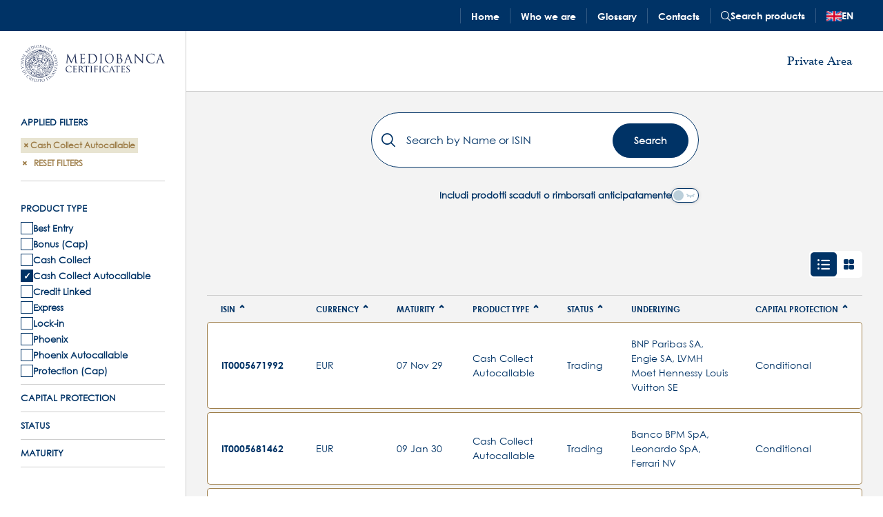

--- FILE ---
content_type: text/html; charset=UTF-8
request_url: https://certificates.mediobanca.com/en/certificates?f%5B0%5D=product_type%3A346
body_size: 126575
content:


<!-- THEME DEBUG -->
<!-- THEME HOOK: 'html' -->
<!-- FILE NAME SUGGESTIONS:
   * html--certificates.html.twig
   x html.html.twig
-->
<!-- BEGIN OUTPUT from 'themes/custom/certificates/templates/html/html.html.twig' -->
<!DOCTYPE html>
<html lang="en" dir="ltr" prefix="og: https://ogp.me/ns#" ontouchmove="">
<head>
  <meta charset="utf-8" />
<link rel="canonical" href="https://certificates.mediobanca.com/en/certificates" />
<meta name="MobileOptimized" content="width" />
<meta name="HandheldFriendly" content="true" />
<meta name="viewport" content="width=device-width, initial-scale=1.0" />
<script type="text/javascript" src="/ruxitagentjs_ICA7NVfgqrux_10327251022105625.js" data-dtconfig="rid=RID_204142023|rpid=1949112460|domain=mediobanca.com|reportUrl=/rb_bf02606zwy|app=f86946c8b9ad84aa|ssc=1|owasp=1|featureHash=ICA7NVfgqrux|rdnt=1|uxrgce=1|cuc=lpln4x5p|mel=100000|expw=1|dpvc=1|lastModification=1768995666568|tp=500,50,0|srbbv=2|agentUri=/ruxitagentjs_ICA7NVfgqrux_10327251022105625.js"></script><script>DoraG_AppConfigurationPath = '/modules/custom/mediobanca_dorag/dorag_assets_override'</script>
<script>

<!-- THEME DEBUG -->
<!-- THEME HOOK: 'ie11_vars_polyfill' -->
<!-- BEGIN OUTPUT from 'themes/custom/certificates/templates/ie11-vars-polyfill.html.twig' -->
window.MSInputMethodContext && document.documentMode && document.write('<script src="themes/custom/certificates/node_modules/ie11-custom-properties/ie11CustomProperties.js"><\x2fscript>');

<!-- END OUTPUT from 'themes/custom/certificates/templates/ie11-vars-polyfill.html.twig' -->

</script>
<link rel="icon" href="/themes/custom/certificates/favicon.ico" type="image/vnd.microsoft.icon" />

  <title>Search products | Mediobanca Certificates</title>
  <link rel="stylesheet" media="all" href="/themes/contrib/stable/css/system/components/ajax-progress.module.css?t99evw" />
<link rel="stylesheet" media="all" href="/themes/contrib/stable/css/system/components/align.module.css?t99evw" />
<link rel="stylesheet" media="all" href="/themes/contrib/stable/css/system/components/autocomplete-loading.module.css?t99evw" />
<link rel="stylesheet" media="all" href="/themes/contrib/stable/css/system/components/fieldgroup.module.css?t99evw" />
<link rel="stylesheet" media="all" href="/themes/contrib/stable/css/system/components/container-inline.module.css?t99evw" />
<link rel="stylesheet" media="all" href="/themes/contrib/stable/css/system/components/clearfix.module.css?t99evw" />
<link rel="stylesheet" media="all" href="/themes/contrib/stable/css/system/components/details.module.css?t99evw" />
<link rel="stylesheet" media="all" href="/themes/contrib/stable/css/system/components/hidden.module.css?t99evw" />
<link rel="stylesheet" media="all" href="/themes/contrib/stable/css/system/components/item-list.module.css?t99evw" />
<link rel="stylesheet" media="all" href="/themes/contrib/stable/css/system/components/js.module.css?t99evw" />
<link rel="stylesheet" media="all" href="/themes/contrib/stable/css/system/components/nowrap.module.css?t99evw" />
<link rel="stylesheet" media="all" href="/themes/contrib/stable/css/system/components/position-container.module.css?t99evw" />
<link rel="stylesheet" media="all" href="/themes/contrib/stable/css/system/components/progress.module.css?t99evw" />
<link rel="stylesheet" media="all" href="/themes/contrib/stable/css/system/components/reset-appearance.module.css?t99evw" />
<link rel="stylesheet" media="all" href="/themes/contrib/stable/css/system/components/resize.module.css?t99evw" />
<link rel="stylesheet" media="all" href="/themes/contrib/stable/css/system/components/sticky-header.module.css?t99evw" />
<link rel="stylesheet" media="all" href="/themes/contrib/stable/css/system/components/system-status-counter.css?t99evw" />
<link rel="stylesheet" media="all" href="/themes/contrib/stable/css/system/components/system-status-report-counters.css?t99evw" />
<link rel="stylesheet" media="all" href="/themes/contrib/stable/css/system/components/system-status-report-general-info.css?t99evw" />
<link rel="stylesheet" media="all" href="/themes/contrib/stable/css/system/components/tabledrag.module.css?t99evw" />
<link rel="stylesheet" media="all" href="/themes/contrib/stable/css/system/components/tablesort.module.css?t99evw" />
<link rel="stylesheet" media="all" href="/themes/contrib/stable/css/system/components/tree-child.module.css?t99evw" />
<link rel="stylesheet" media="all" href="/themes/contrib/stable/css/filter/filter.caption.css?t99evw" />
<link rel="stylesheet" media="all" href="/themes/contrib/stable/css/media/filter.caption.css?t99evw" />
<link rel="stylesheet" media="all" href="/themes/contrib/stable/css/views/views.module.css?t99evw" />
<link rel="stylesheet" media="all" href="/modules/contrib/facets/modules/facets_searchbox_widget/css/searchbox.css?t99evw" />
<link rel="stylesheet" media="all" href="/themes/contrib/stable/css/core/assets/vendor/normalize-css/normalize.css?t99evw" />
<link rel="stylesheet" media="all" href="/themes/contrib/stable/css/core/normalize-fixes.css?t99evw" />
<link rel="stylesheet" media="all" href="/themes/custom/certificates/css/foundation.css?t99evw" />
<link rel="stylesheet" media="all" href="/themes/custom/certificates/css/certificates.css?t99evw" />
<link rel="stylesheet" media="all" href="https://fast.fonts.net/cssapi/e2d10679-fabe-4120-ba54-089672443dcc.css" />
<link rel="stylesheet" media="all" href="https://fonts.googleapis.com/css2?family=Montserrat:ital,wght@0,400;0,600;0,700;1,400;1,600;1,700&amp;display=swap" />
<link rel="stylesheet" media="all" href="/themes/contrib/classy/css/components/action-links.css?t99evw" />
<link rel="stylesheet" media="all" href="/themes/contrib/classy/css/components/breadcrumb.css?t99evw" />
<link rel="stylesheet" media="all" href="/themes/contrib/classy/css/components/collapse-processed.css?t99evw" />
<link rel="stylesheet" media="all" href="/themes/contrib/classy/css/components/container-inline.css?t99evw" />
<link rel="stylesheet" media="all" href="/themes/contrib/classy/css/components/details.css?t99evw" />
<link rel="stylesheet" media="all" href="/themes/contrib/classy/css/components/exposed-filters.css?t99evw" />
<link rel="stylesheet" media="all" href="/themes/contrib/classy/css/components/field.css?t99evw" />
<link rel="stylesheet" media="all" href="/themes/contrib/classy/css/components/icons.css?t99evw" />
<link rel="stylesheet" media="all" href="/themes/contrib/classy/css/components/inline-form.css?t99evw" />
<link rel="stylesheet" media="all" href="/themes/contrib/classy/css/components/item-list.css?t99evw" />
<link rel="stylesheet" media="all" href="/themes/contrib/classy/css/components/link.css?t99evw" />
<link rel="stylesheet" media="all" href="/themes/contrib/classy/css/components/links.css?t99evw" />
<link rel="stylesheet" media="all" href="/themes/contrib/classy/css/components/menu.css?t99evw" />
<link rel="stylesheet" media="all" href="/themes/contrib/classy/css/components/more-link.css?t99evw" />
<link rel="stylesheet" media="all" href="/themes/contrib/classy/css/components/pager.css?t99evw" />
<link rel="stylesheet" media="all" href="/themes/contrib/classy/css/components/tabledrag.css?t99evw" />
<link rel="stylesheet" media="all" href="/themes/contrib/classy/css/components/tableselect.css?t99evw" />
<link rel="stylesheet" media="all" href="/themes/contrib/classy/css/components/tablesort.css?t99evw" />
<link rel="stylesheet" media="all" href="/themes/contrib/classy/css/components/tabs.css?t99evw" />
<link rel="stylesheet" media="all" href="/themes/contrib/classy/css/components/textarea.css?t99evw" />
<link rel="stylesheet" media="all" href="/themes/contrib/classy/css/components/ui-dialog.css?t99evw" />
<link rel="stylesheet" media="all" href="/themes/contrib/classy/css/components/messages.css?t99evw" />
<link rel="stylesheet" media="all" href="/themes/contrib/classy/css/components/progress.css?t99evw" />

  
  <!-- Matomo -->
  <script>
    var _paq = window._paq = window._paq || [];
    /* tracker methods like "setCustomDimension" should be called before "trackPageView" */
    _paq.push(['trackPageView']);
    _paq.push(['enableLinkTracking']);
    (function() {
      var u='https://mediobanca.matomo.cloud/';
      _paq.push(['setTrackerUrl', u+'matomo.php']);
      _paq.push(['setSiteId', '5']);
      var d=document, g=d.createElement('script'), s=d.getElementsByTagName('script')[0];
      g.async=true; g.src='https://cdn.matomo.cloud/mediobanca.matomo.cloud/matomo.js'; s.parentNode.insertBefore(g,s);
    })();
  </script>
  <!-- End Matomo Code -->
</head>
<body class="no-sidebars sticky-sidebar path-certificates preload">
  <a href="#main-wrapper" class="visually-hidden focusable skip-link">
    Skip to main content
  </a>
      <dora-root></dora-root>
  
      

<!-- THEME DEBUG -->
<!-- THEME HOOK: 'off_canvas_page_wrapper' -->
<!-- BEGIN OUTPUT from 'themes/contrib/stable/templates/content/off-canvas-page-wrapper.html.twig' -->
  <div class="dialog-off-canvas-main-canvas" data-off-canvas-main-canvas>
    

<!-- THEME DEBUG -->
<!-- THEME HOOK: 'page' -->
<!-- FILE NAME SUGGESTIONS:
   * page--certificates.html.twig
   x page.html.twig
-->
<!-- BEGIN OUTPUT from 'themes/custom/certificates/templates/pages/page.html.twig' -->
<div role="document" class="page">
      <header id="site-header">
              <div class="grid-container fluid header-top">
          <div class="grid-x align-middle align-right">
            

<!-- THEME DEBUG -->
<!-- THEME HOOK: 'region' -->
<!-- FILE NAME SUGGESTIONS:
   * region--header-top.html.twig
   x region.html.twig
-->
<!-- BEGIN OUTPUT from 'themes/contrib/msg_starter_theme/templates/regions/region.html.twig' -->
  <div  class="region--header-top">
    

<!-- THEME DEBUG -->
<!-- THEME HOOK: 'block' -->
<!-- FILE NAME SUGGESTIONS:
   * block--hamburgher.html.twig
   * block--block-content--a1efceb4-817d-4c9c-8903-4c78a4d64cd7.html.twig
   * block--block-content.html.twig
   * block--block-content.html.twig
   x block.html.twig
-->
<!-- BEGIN OUTPUT from 'themes/contrib/msg_starter_theme/templates/blocks/block.html.twig' -->


<div id="block-hamburgher" class="block block-block-content block-block-contenta1efceb4-817d-4c9c-8903-4c78a4d64cd7">
  
    
      

<!-- THEME DEBUG -->
<!-- THEME HOOK: 'field' -->
<!-- FILE NAME SUGGESTIONS:
   * field--block-content--body--basic--full.html.twig
   * field--block-content--body--basic.html.twig
   * field--block-content--body.html.twig
   * field--block-content--basic.html.twig
   * field--body.html.twig
   x field--text-with-summary.html.twig
   * field.html.twig
-->
<!-- BEGIN OUTPUT from 'themes/contrib/classy/templates/field/field--text-with-summary.html.twig' -->

            <div class="clearfix text-formatted field field--name-body field--type-text-with-summary field--label-hidden field__item"><button class="hamburger hamburger--slider" type="button" aria-label="Open main navigation menu" aria-controls="sticky-sidebar-left">
    <span class="hamburger-box">
        <span class="hamburger-inner"></span>
    </span>
</button></div>
      
<!-- END OUTPUT from 'themes/contrib/classy/templates/field/field--text-with-summary.html.twig' -->


  </div>
<!-- END OUTPUT from 'themes/contrib/msg_starter_theme/templates/blocks/block.html.twig' -->



<!-- THEME DEBUG -->
<!-- THEME HOOK: 'block' -->
<!-- FILE NAME SUGGESTIONS:
   * block--sitebranding.html.twig
   x block--system-branding-block.html.twig
   * block--system.html.twig
   * block.html.twig
-->
<!-- BEGIN OUTPUT from 'themes/contrib/classy/templates/block/block--system-branding-block.html.twig' -->


<div id="block-sitebranding" class="block block-system block-system-branding-block">
  
    
        <a href="/en" rel="home" class="site-logo">
      <img src="/themes/custom/certificates/logo.svg" alt="Home" />
    </a>
      </div>
<!-- END OUTPUT from 'themes/contrib/classy/templates/block/block--system-branding-block.html.twig' -->



<!-- THEME DEBUG -->
<!-- THEME HOOK: 'block' -->
<!-- FILE NAME SUGGESTIONS:
   * block--mainnavigation.html.twig
   * block--system-menu-block--main.html.twig
   x block--system-menu-block.html.twig
   * block--system.html.twig
   * block.html.twig
-->
<!-- BEGIN OUTPUT from 'themes/contrib/classy/templates/block/block--system-menu-block.html.twig' -->
<nav role="navigation" aria-labelledby="block-mainnavigation-menu" id="block-mainnavigation" class="block block-menu navigation menu--main">
            
  <h2 class="visually-hidden" id="block-mainnavigation-menu">Main navigation</h2>
  

        

<!-- THEME DEBUG -->
<!-- THEME HOOK: 'menu__main' -->
<!-- FILE NAME SUGGESTIONS:
   * menu--main.html.twig
   * menu--main--header-top.html.twig
   x menu.html.twig
-->
<!-- BEGIN OUTPUT from 'themes/contrib/msg_starter_theme/templates/menus/menu.html.twig' -->

              <ul region="header_top" class="menu level-0 menu-main">
                    <li class="menu-item level-0 menu-main">
        <a href="/en" class="level-0 menu-main" data-drupal-link-system-path="&lt;front&gt;">Home</a>
              </li>
                <li class="menu-item level-0 menu-main">
        <a href="/en/who-we-are" class="level-0 menu-main" data-drupal-link-system-path="node/783">Who we are</a>
              </li>
                <li class="menu-item level-0 menu-main">
        <a href="/en/glossary" class="level-0 menu-main" data-drupal-link-system-path="node/20">Glossary</a>
              </li>
                <li class="menu-item level-0 menu-main">
        <a href="/en/contacts" class="level-0 menu-main" data-drupal-link-system-path="node/21">Contacts</a>
              </li>
        </ul>
  


<!-- END OUTPUT from 'themes/contrib/msg_starter_theme/templates/menus/menu.html.twig' -->


  </nav>

<!-- END OUTPUT from 'themes/contrib/classy/templates/block/block--system-menu-block.html.twig' -->



<!-- THEME DEBUG -->
<!-- THEME HOOK: 'block' -->
<!-- FILE NAME SUGGESTIONS:
   * block--menu-certificates.html.twig
   * block--menu-block--certificates.html.twig
   * block--menu-block.html.twig
   x block--system-menu-block.html.twig
   * block.html.twig
-->
<!-- BEGIN OUTPUT from 'themes/contrib/classy/templates/block/block--system-menu-block.html.twig' -->
<nav role="navigation" aria-labelledby="block-menu-certificates-menu" id="block-menu-certificates" class="block block-menu navigation menu--certificates">
            
  <h2 class="visually-hidden" id="block-menu-certificates-menu">Certificates (search products)</h2>
  

        

<!-- THEME DEBUG -->
<!-- THEME HOOK: 'menu' -->
<!-- FILE NAME SUGGESTIONS:
   * menu--certificates--header-top.html.twig
   * menu--certificates.html.twig
   x menu.html.twig
-->
<!-- BEGIN OUTPUT from 'themes/contrib/msg_starter_theme/templates/menus/menu.html.twig' -->

              <ul region="header_top" class="menu level-0 menu-certificates">
                    <li class="menu-item level-0 menu-certificates">
        <a href="/en/certificates" class="level-0 menu-certificates" data-drupal-link-system-path="certificates">Search products</a>
              </li>
        </ul>
  


<!-- END OUTPUT from 'themes/contrib/msg_starter_theme/templates/menus/menu.html.twig' -->


  </nav>

<!-- END OUTPUT from 'themes/contrib/classy/templates/block/block--system-menu-block.html.twig' -->



<!-- THEME DEBUG -->
<!-- THEME HOOK: 'block' -->
<!-- FILE NAME SUGGESTIONS:
   * block--language-switcher.html.twig
   * block--language-block--language-interface.html.twig
   * block--language-block.html.twig
   * block--language.html.twig
   x block.html.twig
-->
<!-- BEGIN OUTPUT from 'themes/contrib/msg_starter_theme/templates/blocks/block.html.twig' -->


<div class="language-switcher-language-url block block-language block-language-blocklanguage-interface" id="block-language-switcher" role="navigation">
  
    
      

<!-- THEME DEBUG -->
<!-- THEME HOOK: 'links__language_block' -->
<!-- FILE NAME SUGGESTIONS:
   * links--language-block.html.twig
   * links--language-block.html.twig
   x links.html.twig
-->
<!-- BEGIN OUTPUT from 'themes/contrib/classy/templates/navigation/links.html.twig' -->
<ul region="header_top"><li hreflang="en" data-drupal-link-query="{&quot;f&quot;:[&quot;product_type:346&quot;]}" data-drupal-link-system-path="certificates" class="en is-active"><a href="/en/certificates?f%5B0%5D=product_type%3A346" class="language-link is-active" title="Switch to another language" aria-label="Current website language is English. Switch to another language" hreflang="en" data-drupal-link-query="{&quot;f&quot;:[&quot;product_type:346&quot;]}" data-drupal-link-system-path="certificates">en</a></li><li hreflang="it" data-drupal-link-query="{&quot;f&quot;:[&quot;product_type:346&quot;]}" data-drupal-link-system-path="certificates" class="it"><a href="/it/certificati?f%5B0%5D=product_type%3A346" class="language-link" title="Italiano" aria-label="Switch language to Italiano" hreflang="it" data-drupal-link-query="{&quot;f&quot;:[&quot;product_type:346&quot;]}" data-drupal-link-system-path="certificates">it</a></li><li hreflang="fr" data-drupal-link-query="{&quot;f&quot;:[&quot;product_type:346&quot;]}" data-drupal-link-system-path="certificates" class="fr"><a href="/fr/certificats?f%5B0%5D=product_type%3A346" class="language-link" title="Français" aria-label="Switch language to Français" hreflang="fr" data-drupal-link-query="{&quot;f&quot;:[&quot;product_type:346&quot;]}" data-drupal-link-system-path="certificates">fr</a></li></ul>
<!-- END OUTPUT from 'themes/contrib/classy/templates/navigation/links.html.twig' -->


  </div>
<!-- END OUTPUT from 'themes/contrib/msg_starter_theme/templates/blocks/block.html.twig' -->



<!-- THEME DEBUG -->
<!-- THEME HOOK: 'block' -->
<!-- FILE NAME SUGGESTIONS:
   * block--gear-button.html.twig
   * block--block-content--c78a3615-b1ee-4405-8539-dd6d5989fefd.html.twig
   * block--block-content.html.twig
   * block--block-content.html.twig
   x block.html.twig
-->
<!-- BEGIN OUTPUT from 'themes/contrib/msg_starter_theme/templates/blocks/block.html.twig' -->


<div id="block-gear-button" class="block block-block-content block-block-contentc78a3615-b1ee-4405-8539-dd6d5989fefd">
  
    
      

<!-- THEME DEBUG -->
<!-- THEME HOOK: 'field' -->
<!-- FILE NAME SUGGESTIONS:
   * field--block-content--body--basic--full.html.twig
   * field--block-content--body--basic.html.twig
   * field--block-content--body.html.twig
   * field--block-content--basic.html.twig
   * field--body.html.twig
   x field--text-with-summary.html.twig
   * field.html.twig
-->
<!-- BEGIN OUTPUT from 'themes/contrib/classy/templates/field/field--text-with-summary.html.twig' -->

            <div class="clearfix text-formatted field field--name-body field--type-text-with-summary field--label-hidden field__item"><button type="button" aria-label="Open service menu" aria-controls="sticky-sidebar-right"></button></div>
      
<!-- END OUTPUT from 'themes/contrib/classy/templates/field/field--text-with-summary.html.twig' -->


  </div>
<!-- END OUTPUT from 'themes/contrib/msg_starter_theme/templates/blocks/block.html.twig' -->


  </div>

<!-- END OUTPUT from 'themes/contrib/msg_starter_theme/templates/regions/region.html.twig' -->


          </div>
        </div>
                      </header>
  
      <div id="sticky-sidebar-left">
      

<!-- THEME DEBUG -->
<!-- THEME HOOK: 'region' -->
<!-- FILE NAME SUGGESTIONS:
   * region--sticky-sidebar.html.twig
   x region.html.twig
-->
<!-- BEGIN OUTPUT from 'themes/contrib/msg_starter_theme/templates/regions/region.html.twig' -->
  <div  class="region--sticky-sidebar">
    

<!-- THEME DEBUG -->
<!-- THEME HOOK: 'block' -->
<!-- FILE NAME SUGGESTIONS:
   * block--useraccountmenu-mobile.html.twig
   * block--menu-block--account.html.twig
   * block--menu-block.html.twig
   x block--system-menu-block.html.twig
   * block.html.twig
-->
<!-- BEGIN OUTPUT from 'themes/contrib/classy/templates/block/block--system-menu-block.html.twig' -->
<nav role="navigation" aria-labelledby="block-useraccountmenu-mobile-menu" id="block-useraccountmenu-mobile" class="block block-menu navigation menu--account">
            
  <h2 class="visually-hidden" id="block-useraccountmenu-mobile-menu">User account menu</h2>
  

        

<!-- THEME DEBUG -->
<!-- THEME HOOK: 'menu' -->
<!-- FILE NAME SUGGESTIONS:
   * menu--account--sticky-sidebar.html.twig
   x menu--account.html.twig
   * menu.html.twig
-->
<!-- BEGIN OUTPUT from 'themes/custom/certificates/templates/menu/menu--account.html.twig' -->

              <ul region="sticky_sidebar" class="menu level-0 menu-account">
                    <li class="menu-item level-0 menu-account">
        <a href="/en/user/login" class="level-0 menu-account" data-drupal-link-system-path="user/login">Private Area</a>
              </li>
        </ul>
  


<!-- END OUTPUT from 'themes/custom/certificates/templates/menu/menu--account.html.twig' -->


  </nav>

<!-- END OUTPUT from 'themes/contrib/classy/templates/block/block--system-menu-block.html.twig' -->



<!-- THEME DEBUG -->
<!-- THEME HOOK: 'block' -->
<!-- FILE NAME SUGGESTIONS:
   * block--certificates-filters-facets-summary.html.twig
   * block--facets-summary-block--certificates-facets-summary.html.twig
   * block--facets-summary-block.html.twig
   * block--facets-summary.html.twig
   x block.html.twig
-->
<!-- BEGIN OUTPUT from 'themes/contrib/msg_starter_theme/templates/blocks/block.html.twig' -->


<div data-drupal-facets-summary-id="certificates_facets_summary" id="block-certificates-filters-facets-summary" class="block block-facets-summary block-facets-summary-blockcertificates-facets-summary">
  
    
      

<!-- THEME DEBUG -->
<!-- THEME HOOK: 'facets_summary_item_list' -->
<!-- FILE NAME SUGGESTIONS:
   * facets-summary-item-list--certificates-facets-summary.html.twig
   x facets-summary-item-list.html.twig
-->
<!-- BEGIN OUTPUT from 'themes/custom/certificates/templates/modules/facets/facets-summary-item-list.html.twig' -->

  <h3>Applied filters</h3><ul region="sticky_sidebar"><li class="facet-summary-item--facet"><a href="/en/certificates" rel="nofollow">

<!-- THEME DEBUG -->
<!-- THEME HOOK: 'facets_result_item__summary' -->
<!-- FILE NAME SUGGESTIONS:
   * facets-result-item--summary.html.twig
   * facets-result-item--checkbox--certificates-product-type.html.twig
   * facets-result-item--checkbox.html.twig
   x facets-result-item.html.twig
-->
<!-- BEGIN OUTPUT from 'modules/contrib/facets/templates/facets-result-item.html.twig' -->
  <span class="facet-item__status js-facet-deactivate">(-)</span>
<span class="facet-item__value">Cash Collect Autocallable</span>

<!-- END OUTPUT from 'modules/contrib/facets/templates/facets-result-item.html.twig' -->

</a></li><li class="facet-summary-item--clear"><a href="/en/certificates">Reset filters</a></li></ul>
<!-- END OUTPUT from 'themes/custom/certificates/templates/modules/facets/facets-summary-item-list.html.twig' -->


  </div>
<!-- END OUTPUT from 'themes/contrib/msg_starter_theme/templates/blocks/block.html.twig' -->



<!-- THEME DEBUG -->
<!-- THEME HOOK: 'block' -->
<!-- FILE NAME SUGGESTIONS:
   * block--certificates-filters-product-type.html.twig
   * block--facet-block--certificates-product-type.html.twig
   * block--facet-block.html.twig
   * block--facets.html.twig
   x block.html.twig
-->
<!-- BEGIN OUTPUT from 'themes/contrib/msg_starter_theme/templates/blocks/block.html.twig' -->


<div class="facet-active block-facets-ajax js-facet-block-id-certificates_filters_product_type block-facet--checkbox block block-facets block-facet-blockcertificates-product-type" id="block-certificates-filters-product-type">
  
    
      

<!-- THEME DEBUG -->
<!-- THEME HOOK: 'facets_item_list__checkbox__certificates_product_type' -->
<!-- FILE NAME SUGGESTIONS:
   * facets-item-list--checkbox--certificates-product-type.html.twig
   * facets-item-list--checkbox.html.twig
   x facets-item-list.html.twig
-->
<!-- BEGIN OUTPUT from 'modules/contrib/facets/templates/facets-item-list.html.twig' -->
<div class="facets-widget-checkbox">
      <h3>Product type</h3><ul data-drupal-facet-id="certificates_product_type" data-drupal-facet-alias="product_type" class="facet-active js-facets-checkbox-links item-list__checkbox"><li class="facet-item"><a href="/en/certificates?f%5B0%5D=product_type%3A346&amp;f%5B1%5D=product_type%3A347" rel="nofollow" data-drupal-facet-item-id="product-type-347" data-drupal-facet-item-value="347" data-drupal-facet-item-count="1">

<!-- THEME DEBUG -->
<!-- THEME HOOK: 'facets_result_item' -->
<!-- FILE NAME SUGGESTIONS:
   * facets-result-item--checkbox--certificates-product-type.html.twig
   * facets-result-item--checkbox.html.twig
   x facets-result-item.html.twig
-->
<!-- BEGIN OUTPUT from 'modules/contrib/facets/templates/facets-result-item.html.twig' -->
<span class="facet-item__value">Best Entry</span>

<!-- END OUTPUT from 'modules/contrib/facets/templates/facets-result-item.html.twig' -->

</a></li><li class="facet-item"><a href="/en/certificates?f%5B0%5D=product_type%3A2&amp;f%5B1%5D=product_type%3A346" rel="nofollow" data-drupal-facet-item-id="product-type-2" data-drupal-facet-item-value="2" data-drupal-facet-item-count="16">

<!-- THEME DEBUG -->
<!-- THEME HOOK: 'facets_result_item' -->
<!-- FILE NAME SUGGESTIONS:
   * facets-result-item--checkbox--certificates-product-type.html.twig
   * facets-result-item--checkbox.html.twig
   x facets-result-item.html.twig
-->
<!-- BEGIN OUTPUT from 'modules/contrib/facets/templates/facets-result-item.html.twig' -->
<span class="facet-item__value">Bonus (Cap)</span>

<!-- END OUTPUT from 'modules/contrib/facets/templates/facets-result-item.html.twig' -->

</a></li><li class="facet-item"><a href="/en/certificates?f%5B0%5D=product_type%3A3&amp;f%5B1%5D=product_type%3A346" rel="nofollow" data-drupal-facet-item-id="product-type-3" data-drupal-facet-item-value="3" data-drupal-facet-item-count="45">

<!-- THEME DEBUG -->
<!-- THEME HOOK: 'facets_result_item' -->
<!-- FILE NAME SUGGESTIONS:
   * facets-result-item--checkbox--certificates-product-type.html.twig
   * facets-result-item--checkbox.html.twig
   x facets-result-item.html.twig
-->
<!-- BEGIN OUTPUT from 'modules/contrib/facets/templates/facets-result-item.html.twig' -->
<span class="facet-item__value">Cash Collect</span>

<!-- END OUTPUT from 'modules/contrib/facets/templates/facets-result-item.html.twig' -->

</a></li><li class="facet-item"><a href="/en/certificates" rel="nofollow" class="is-active" data-drupal-facet-item-id="product-type-346" data-drupal-facet-item-value="346" data-drupal-facet-item-count="7">

<!-- THEME DEBUG -->
<!-- THEME HOOK: 'facets_result_item' -->
<!-- FILE NAME SUGGESTIONS:
   * facets-result-item--checkbox--certificates-product-type.html.twig
   * facets-result-item--checkbox.html.twig
   x facets-result-item.html.twig
-->
<!-- BEGIN OUTPUT from 'modules/contrib/facets/templates/facets-result-item.html.twig' -->
  <span class="facet-item__status js-facet-deactivate">(-)</span>
<span class="facet-item__value">Cash Collect Autocallable</span>

<!-- END OUTPUT from 'modules/contrib/facets/templates/facets-result-item.html.twig' -->

</a></li><li class="facet-item"><a href="/en/certificates?f%5B0%5D=product_type%3A4&amp;f%5B1%5D=product_type%3A346" rel="nofollow" data-drupal-facet-item-id="product-type-4" data-drupal-facet-item-value="4" data-drupal-facet-item-count="48">

<!-- THEME DEBUG -->
<!-- THEME HOOK: 'facets_result_item' -->
<!-- FILE NAME SUGGESTIONS:
   * facets-result-item--checkbox--certificates-product-type.html.twig
   * facets-result-item--checkbox.html.twig
   x facets-result-item.html.twig
-->
<!-- BEGIN OUTPUT from 'modules/contrib/facets/templates/facets-result-item.html.twig' -->
<span class="facet-item__value">Credit Linked</span>

<!-- END OUTPUT from 'modules/contrib/facets/templates/facets-result-item.html.twig' -->

</a></li><li class="facet-item"><a href="/en/certificates?f%5B0%5D=product_type%3A5&amp;f%5B1%5D=product_type%3A346" rel="nofollow" data-drupal-facet-item-id="product-type-5" data-drupal-facet-item-value="5" data-drupal-facet-item-count="16">

<!-- THEME DEBUG -->
<!-- THEME HOOK: 'facets_result_item' -->
<!-- FILE NAME SUGGESTIONS:
   * facets-result-item--checkbox--certificates-product-type.html.twig
   * facets-result-item--checkbox.html.twig
   x facets-result-item.html.twig
-->
<!-- BEGIN OUTPUT from 'modules/contrib/facets/templates/facets-result-item.html.twig' -->
<span class="facet-item__value">Express</span>

<!-- END OUTPUT from 'modules/contrib/facets/templates/facets-result-item.html.twig' -->

</a></li><li class="facet-item"><a href="/en/certificates?f%5B0%5D=product_type%3A7&amp;f%5B1%5D=product_type%3A346" rel="nofollow" data-drupal-facet-item-id="product-type-7" data-drupal-facet-item-value="7" data-drupal-facet-item-count="3">

<!-- THEME DEBUG -->
<!-- THEME HOOK: 'facets_result_item' -->
<!-- FILE NAME SUGGESTIONS:
   * facets-result-item--checkbox--certificates-product-type.html.twig
   * facets-result-item--checkbox.html.twig
   x facets-result-item.html.twig
-->
<!-- BEGIN OUTPUT from 'modules/contrib/facets/templates/facets-result-item.html.twig' -->
<span class="facet-item__value">Lock-in</span>

<!-- END OUTPUT from 'modules/contrib/facets/templates/facets-result-item.html.twig' -->

</a></li><li class="facet-item"><a href="/en/certificates?f%5B0%5D=product_type%3A10&amp;f%5B1%5D=product_type%3A346" rel="nofollow" data-drupal-facet-item-id="product-type-10" data-drupal-facet-item-value="10" data-drupal-facet-item-count="14">

<!-- THEME DEBUG -->
<!-- THEME HOOK: 'facets_result_item' -->
<!-- FILE NAME SUGGESTIONS:
   * facets-result-item--checkbox--certificates-product-type.html.twig
   * facets-result-item--checkbox.html.twig
   x facets-result-item.html.twig
-->
<!-- BEGIN OUTPUT from 'modules/contrib/facets/templates/facets-result-item.html.twig' -->
<span class="facet-item__value">Phoenix</span>

<!-- END OUTPUT from 'modules/contrib/facets/templates/facets-result-item.html.twig' -->

</a></li><li class="facet-item"><a href="/en/certificates?f%5B0%5D=product_type%3A11&amp;f%5B1%5D=product_type%3A346" rel="nofollow" data-drupal-facet-item-id="product-type-11" data-drupal-facet-item-value="11" data-drupal-facet-item-count="116">

<!-- THEME DEBUG -->
<!-- THEME HOOK: 'facets_result_item' -->
<!-- FILE NAME SUGGESTIONS:
   * facets-result-item--checkbox--certificates-product-type.html.twig
   * facets-result-item--checkbox.html.twig
   x facets-result-item.html.twig
-->
<!-- BEGIN OUTPUT from 'modules/contrib/facets/templates/facets-result-item.html.twig' -->
<span class="facet-item__value">Phoenix Autocallable</span>

<!-- END OUTPUT from 'modules/contrib/facets/templates/facets-result-item.html.twig' -->

</a></li><li class="facet-item"><a href="/en/certificates?f%5B0%5D=product_type%3A14&amp;f%5B1%5D=product_type%3A346" rel="nofollow" data-drupal-facet-item-id="product-type-14" data-drupal-facet-item-value="14" data-drupal-facet-item-count="73">

<!-- THEME DEBUG -->
<!-- THEME HOOK: 'facets_result_item' -->
<!-- FILE NAME SUGGESTIONS:
   * facets-result-item--checkbox--certificates-product-type.html.twig
   * facets-result-item--checkbox.html.twig
   x facets-result-item.html.twig
-->
<!-- BEGIN OUTPUT from 'modules/contrib/facets/templates/facets-result-item.html.twig' -->
<span class="facet-item__value">Protection (Cap)</span>

<!-- END OUTPUT from 'modules/contrib/facets/templates/facets-result-item.html.twig' -->

</a></li></ul>
</div>

<!-- END OUTPUT from 'modules/contrib/facets/templates/facets-item-list.html.twig' -->


  </div>
<!-- END OUTPUT from 'themes/contrib/msg_starter_theme/templates/blocks/block.html.twig' -->



<!-- THEME DEBUG -->
<!-- THEME HOOK: 'block' -->
<!-- FILE NAME SUGGESTIONS:
   * block--certificates-filters-capital-protection.html.twig
   * block--facet-block--capital-protection.html.twig
   * block--facet-block.html.twig
   * block--facets.html.twig
   x block.html.twig
-->
<!-- BEGIN OUTPUT from 'themes/contrib/msg_starter_theme/templates/blocks/block.html.twig' -->


<div class="facet-inactive block-facets-ajax js-facet-block-id-certificates_filters_capital_protection block-facet--checkbox block block-facets block-facet-blockcapital-protection" id="block-certificates-filters-capital-protection">
  
    
      

<!-- THEME DEBUG -->
<!-- THEME HOOK: 'facets_item_list__checkbox__capital_protection' -->
<!-- FILE NAME SUGGESTIONS:
   * facets-item-list--checkbox--capital-protection.html.twig
   * facets-item-list--checkbox.html.twig
   x facets-item-list.html.twig
-->
<!-- BEGIN OUTPUT from 'modules/contrib/facets/templates/facets-item-list.html.twig' -->
<div class="facets-widget-checkbox">
      <h3>Capital Protection</h3><ul data-drupal-facet-id="capital_protection" data-drupal-facet-alias="capital_protection" class="facet-inactive js-facets-checkbox-links item-list__checkbox"><li class="facet-item"><a href="/en/certificates?f%5B0%5D=capital_protection%3A2&amp;f%5B1%5D=product_type%3A346" rel="nofollow" data-drupal-facet-item-id="capital-protection-2" data-drupal-facet-item-value="2" data-drupal-facet-item-count="7">

<!-- THEME DEBUG -->
<!-- THEME HOOK: 'facets_result_item' -->
<!-- FILE NAME SUGGESTIONS:
   * facets-result-item--checkbox--capital-protection.html.twig
   * facets-result-item--checkbox.html.twig
   x facets-result-item.html.twig
-->
<!-- BEGIN OUTPUT from 'modules/contrib/facets/templates/facets-result-item.html.twig' -->
<span class="facet-item__value">Conditional</span>

<!-- END OUTPUT from 'modules/contrib/facets/templates/facets-result-item.html.twig' -->

</a></li></ul>
</div>

<!-- END OUTPUT from 'modules/contrib/facets/templates/facets-item-list.html.twig' -->


  </div>
<!-- END OUTPUT from 'themes/contrib/msg_starter_theme/templates/blocks/block.html.twig' -->



<!-- THEME DEBUG -->
<!-- THEME HOOK: 'block' -->
<!-- FILE NAME SUGGESTIONS:
   * block--status.html.twig
   * block--facet-block--status.html.twig
   * block--facet-block.html.twig
   * block--facets.html.twig
   x block.html.twig
-->
<!-- BEGIN OUTPUT from 'themes/contrib/msg_starter_theme/templates/blocks/block.html.twig' -->


<div class="facet-inactive block-facets-ajax js-facet-block-id-status block-facet--checkbox block block-facets block-facet-blockstatus" id="block-status">
  
    
      

<!-- THEME DEBUG -->
<!-- THEME HOOK: 'facets_item_list__checkbox__status' -->
<!-- FILE NAME SUGGESTIONS:
   * facets-item-list--checkbox--status.html.twig
   * facets-item-list--checkbox.html.twig
   x facets-item-list.html.twig
-->
<!-- BEGIN OUTPUT from 'modules/contrib/facets/templates/facets-item-list.html.twig' -->
<div class="facets-widget-checkbox">
      <h3>Status</h3><ul data-drupal-facet-id="status" data-drupal-facet-alias="status" class="facet-inactive js-facets-checkbox-links item-list__checkbox"><li class="facet-item"><a href="/en/certificates?f%5B0%5D=product_type%3A346&amp;f%5B1%5D=status%3A3" rel="nofollow" data-drupal-facet-item-id="status-3" data-drupal-facet-item-value="3" data-drupal-facet-item-count="7">

<!-- THEME DEBUG -->
<!-- THEME HOOK: 'facets_result_item' -->
<!-- FILE NAME SUGGESTIONS:
   * facets-result-item--checkbox--status.html.twig
   * facets-result-item--checkbox.html.twig
   x facets-result-item.html.twig
-->
<!-- BEGIN OUTPUT from 'modules/contrib/facets/templates/facets-result-item.html.twig' -->
<span class="facet-item__value">Trading</span>

<!-- END OUTPUT from 'modules/contrib/facets/templates/facets-result-item.html.twig' -->

</a></li></ul>
</div>

<!-- END OUTPUT from 'modules/contrib/facets/templates/facets-item-list.html.twig' -->


  </div>
<!-- END OUTPUT from 'themes/contrib/msg_starter_theme/templates/blocks/block.html.twig' -->



<!-- THEME DEBUG -->
<!-- THEME HOOK: 'block' -->
<!-- FILE NAME SUGGESTIONS:
   * block--certificates-filters-maturity.html.twig
   * block--facet-block--maturity.html.twig
   * block--facet-block.html.twig
   * block--facets.html.twig
   x block.html.twig
-->
<!-- BEGIN OUTPUT from 'themes/contrib/msg_starter_theme/templates/blocks/block.html.twig' -->


<div class="facet-inactive block-facets-ajax js-facet-block-id-certificates_filters_maturity block-facet--checkbox block block-facets block-facet-blockmaturity" id="block-certificates-filters-maturity">
  
    
      

<!-- THEME DEBUG -->
<!-- THEME HOOK: 'facets_item_list__checkbox__maturity' -->
<!-- FILE NAME SUGGESTIONS:
   * facets-item-list--checkbox--maturity.html.twig
   * facets-item-list--checkbox.html.twig
   x facets-item-list.html.twig
-->
<!-- BEGIN OUTPUT from 'modules/contrib/facets/templates/facets-item-list.html.twig' -->
<div class="facets-widget-checkbox">
      <h3>Maturity</h3><ul data-drupal-facet-id="maturity" data-drupal-facet-alias="maturity" class="facet-inactive js-facets-checkbox-links item-list__checkbox"><li class="facet-item"><a href="/en/certificates?f%5B0%5D=maturity%3A0&amp;f%5B1%5D=product_type%3A346" rel="nofollow" data-drupal-facet-item-id="maturity-0" data-drupal-facet-item-value="0" data-drupal-facet-item-count="2">

<!-- THEME DEBUG -->
<!-- THEME HOOK: 'facets_result_item' -->
<!-- FILE NAME SUGGESTIONS:
   * facets-result-item--checkbox--maturity.html.twig
   * facets-result-item--checkbox.html.twig
   x facets-result-item.html.twig
-->
<!-- BEGIN OUTPUT from 'modules/contrib/facets/templates/facets-result-item.html.twig' -->
<span class="facet-item__value">&lt; 6 Months</span>

<!-- END OUTPUT from 'modules/contrib/facets/templates/facets-result-item.html.twig' -->

</a></li><li class="facet-item"><a href="/en/certificates?f%5B0%5D=maturity%3A360&amp;f%5B1%5D=product_type%3A346" rel="nofollow" data-drupal-facet-item-id="maturity-360" data-drupal-facet-item-value="360" data-drupal-facet-item-count="3">

<!-- THEME DEBUG -->
<!-- THEME HOOK: 'facets_result_item' -->
<!-- FILE NAME SUGGESTIONS:
   * facets-result-item--checkbox--maturity.html.twig
   * facets-result-item--checkbox.html.twig
   x facets-result-item.html.twig
-->
<!-- BEGIN OUTPUT from 'modules/contrib/facets/templates/facets-result-item.html.twig' -->
<span class="facet-item__value">1-2 Years</span>

<!-- END OUTPUT from 'modules/contrib/facets/templates/facets-result-item.html.twig' -->

</a></li><li class="facet-item"><a href="/en/certificates?f%5B0%5D=maturity%3A1080&amp;f%5B1%5D=product_type%3A346" rel="nofollow" data-drupal-facet-item-id="maturity-1080" data-drupal-facet-item-value="1080" data-drupal-facet-item-count="2">

<!-- THEME DEBUG -->
<!-- THEME HOOK: 'facets_result_item' -->
<!-- FILE NAME SUGGESTIONS:
   * facets-result-item--checkbox--maturity.html.twig
   * facets-result-item--checkbox.html.twig
   x facets-result-item.html.twig
-->
<!-- BEGIN OUTPUT from 'modules/contrib/facets/templates/facets-result-item.html.twig' -->
<span class="facet-item__value">3-5 Years</span>

<!-- END OUTPUT from 'modules/contrib/facets/templates/facets-result-item.html.twig' -->

</a></li></ul>
</div>

<!-- END OUTPUT from 'modules/contrib/facets/templates/facets-item-list.html.twig' -->


  </div>
<!-- END OUTPUT from 'themes/contrib/msg_starter_theme/templates/blocks/block.html.twig' -->



<!-- THEME DEBUG -->
<!-- THEME HOOK: 'block' -->
<!-- FILE NAME SUGGESTIONS:
   * block--certificates-filters-currency.html.twig
   * block--facet-block--certificates-currency.html.twig
   * block--facet-block.html.twig
   * block--facets.html.twig
   x block.html.twig
-->
<!-- BEGIN OUTPUT from 'themes/contrib/msg_starter_theme/templates/blocks/block.html.twig' -->


<div class="facet-inactive block-facets-ajax js-facet-block-id-certificates_filters_currency block-facet--checkbox block block-facets block-facet-blockcertificates-currency" id="block-certificates-filters-currency">
  
    
      

<!-- THEME DEBUG -->
<!-- THEME HOOK: 'facets_item_list__checkbox__certificates_currency' -->
<!-- FILE NAME SUGGESTIONS:
   * facets-item-list--checkbox--certificates-currency.html.twig
   * facets-item-list--checkbox.html.twig
   x facets-item-list.html.twig
-->
<!-- BEGIN OUTPUT from 'modules/contrib/facets/templates/facets-item-list.html.twig' -->
<div class="facets-widget-checkbox">
      <h3>Currency</h3><ul data-drupal-facet-id="certificates_currency" data-drupal-facet-alias="currency" class="facet-inactive js-facets-checkbox-links item-list__checkbox"><li class="facet-item"><a href="/en/certificates?f%5B0%5D=currency%3AEUR&amp;f%5B1%5D=product_type%3A346" rel="nofollow" data-drupal-facet-item-id="currency-eur" data-drupal-facet-item-value="EUR" data-drupal-facet-item-count="7">

<!-- THEME DEBUG -->
<!-- THEME HOOK: 'facets_result_item' -->
<!-- FILE NAME SUGGESTIONS:
   * facets-result-item--checkbox--certificates-currency.html.twig
   * facets-result-item--checkbox.html.twig
   x facets-result-item.html.twig
-->
<!-- BEGIN OUTPUT from 'modules/contrib/facets/templates/facets-result-item.html.twig' -->
<span class="facet-item__value">EUR</span>

<!-- END OUTPUT from 'modules/contrib/facets/templates/facets-result-item.html.twig' -->

</a></li></ul>
</div>

<!-- END OUTPUT from 'modules/contrib/facets/templates/facets-item-list.html.twig' -->


  </div>
<!-- END OUTPUT from 'themes/contrib/msg_starter_theme/templates/blocks/block.html.twig' -->



<!-- THEME DEBUG -->
<!-- THEME HOOK: 'block' -->
<!-- FILE NAME SUGGESTIONS:
   * block--certificates-filters-underlying.html.twig
   * block--facet-block--certificates-underlying.html.twig
   * block--facet-block.html.twig
   * block--facets.html.twig
   x block.html.twig
-->
<!-- BEGIN OUTPUT from 'themes/contrib/msg_starter_theme/templates/blocks/block.html.twig' -->


<div class="facet-inactive block-facets-ajax js-facet-block-id-certificates_filters_underlying block-facet--searchbox-checkbox block block-facets block-facet-blockcertificates-underlying" id="block-certificates-filters-underlying">
  
    
      

<!-- THEME DEBUG -->
<!-- THEME HOOK: 'facets_item_list__searchbox_checkbox__certificates_underlying' -->
<!-- FILE NAME SUGGESTIONS:
   x facets-item-list--searchbox-checkbox--certificates-underlying.html.twig
   * facets-item-list--searchbox-checkbox.html.twig
   x facets-item-list--searchbox-checkbox--certificates-underlying.html.twig
   * facets-item-list.html.twig
-->
<!-- BEGIN OUTPUT from 'themes/custom/certificates/templates/modules/facets/facets-item-list--searchbox-checkbox--certificates-underlying.html.twig' -->

<div class="facets-widget-searchbox_checkbox">
      <h3>Underlying</h3><div>
      <input type="text" placeholder="Search..." class="facets-widget-searchbox" data-type="checkbox" /><ul data-drupal-facet-id="certificates_underlying" data-drupal-facet-alias="underlying" class="facet-inactive js-facets-checkbox-links item-list__searchbox_checkbox facets-widget-searchbox-list"><li class="facet-item"><a href="/en/certificates?f%5B0%5D=product_type%3A346&amp;f%5B1%5D=underlying%3ABanco%20BPM%20SpA" rel="nofollow" data-drupal-facet-item-id="underlying-banco-bpm-spa" data-drupal-facet-item-value="Banco BPM SpA" data-drupal-facet-item-count="1">

<!-- THEME DEBUG -->
<!-- THEME HOOK: 'facets_result_item' -->
<!-- FILE NAME SUGGESTIONS:
   * facets-result-item--searchbox-checkbox--certificates-underlying.html.twig
   * facets-result-item--searchbox-checkbox.html.twig
   x facets-result-item.html.twig
-->
<!-- BEGIN OUTPUT from 'modules/contrib/facets/templates/facets-result-item.html.twig' -->
<span class="facet-item__value">Banco BPM SpA</span>

<!-- END OUTPUT from 'modules/contrib/facets/templates/facets-result-item.html.twig' -->

</a></li><li class="facet-item"><a href="/en/certificates?f%5B0%5D=product_type%3A346&amp;f%5B1%5D=underlying%3ABNP%20Paribas%20SA" rel="nofollow" data-drupal-facet-item-id="underlying-bnp-paribas-sa" data-drupal-facet-item-value="BNP Paribas SA" data-drupal-facet-item-count="1">

<!-- THEME DEBUG -->
<!-- THEME HOOK: 'facets_result_item' -->
<!-- FILE NAME SUGGESTIONS:
   * facets-result-item--searchbox-checkbox--certificates-underlying.html.twig
   * facets-result-item--searchbox-checkbox.html.twig
   x facets-result-item.html.twig
-->
<!-- BEGIN OUTPUT from 'modules/contrib/facets/templates/facets-result-item.html.twig' -->
<span class="facet-item__value">BNP Paribas SA</span>

<!-- END OUTPUT from 'modules/contrib/facets/templates/facets-result-item.html.twig' -->

</a></li><li class="facet-item"><a href="/en/certificates?f%5B0%5D=product_type%3A346&amp;f%5B1%5D=underlying%3AEnel%20SpA" rel="nofollow" data-drupal-facet-item-id="underlying-enel-spa" data-drupal-facet-item-value="Enel SpA" data-drupal-facet-item-count="1">

<!-- THEME DEBUG -->
<!-- THEME HOOK: 'facets_result_item' -->
<!-- FILE NAME SUGGESTIONS:
   * facets-result-item--searchbox-checkbox--certificates-underlying.html.twig
   * facets-result-item--searchbox-checkbox.html.twig
   x facets-result-item.html.twig
-->
<!-- BEGIN OUTPUT from 'modules/contrib/facets/templates/facets-result-item.html.twig' -->
<span class="facet-item__value">Enel SpA</span>

<!-- END OUTPUT from 'modules/contrib/facets/templates/facets-result-item.html.twig' -->

</a></li><li class="facet-item"><a href="/en/certificates?f%5B0%5D=product_type%3A346&amp;f%5B1%5D=underlying%3AEngie%20SA" rel="nofollow" data-drupal-facet-item-id="underlying-engie-sa" data-drupal-facet-item-value="Engie SA" data-drupal-facet-item-count="1">

<!-- THEME DEBUG -->
<!-- THEME HOOK: 'facets_result_item' -->
<!-- FILE NAME SUGGESTIONS:
   * facets-result-item--searchbox-checkbox--certificates-underlying.html.twig
   * facets-result-item--searchbox-checkbox.html.twig
   x facets-result-item.html.twig
-->
<!-- BEGIN OUTPUT from 'modules/contrib/facets/templates/facets-result-item.html.twig' -->
<span class="facet-item__value">Engie SA</span>

<!-- END OUTPUT from 'modules/contrib/facets/templates/facets-result-item.html.twig' -->

</a></li><li class="facet-item"><a href="/en/certificates?f%5B0%5D=product_type%3A346&amp;f%5B1%5D=underlying%3AEURO%20STOXX%2050" rel="nofollow" data-drupal-facet-item-id="underlying-euro-stoxx-50" data-drupal-facet-item-value="EURO STOXX 50" data-drupal-facet-item-count="2">

<!-- THEME DEBUG -->
<!-- THEME HOOK: 'facets_result_item' -->
<!-- FILE NAME SUGGESTIONS:
   * facets-result-item--searchbox-checkbox--certificates-underlying.html.twig
   * facets-result-item--searchbox-checkbox.html.twig
   x facets-result-item.html.twig
-->
<!-- BEGIN OUTPUT from 'modules/contrib/facets/templates/facets-result-item.html.twig' -->
<span class="facet-item__value">EURO STOXX 50</span>

<!-- END OUTPUT from 'modules/contrib/facets/templates/facets-result-item.html.twig' -->

</a></li><li class="facet-item"><a href="/en/certificates?f%5B0%5D=product_type%3A346&amp;f%5B1%5D=underlying%3AEURO%20STOXX%20Banks" rel="nofollow" data-drupal-facet-item-id="underlying-euro-stoxx-banks" data-drupal-facet-item-value="EURO STOXX Banks" data-drupal-facet-item-count="3">

<!-- THEME DEBUG -->
<!-- THEME HOOK: 'facets_result_item' -->
<!-- FILE NAME SUGGESTIONS:
   * facets-result-item--searchbox-checkbox--certificates-underlying.html.twig
   * facets-result-item--searchbox-checkbox.html.twig
   x facets-result-item.html.twig
-->
<!-- BEGIN OUTPUT from 'modules/contrib/facets/templates/facets-result-item.html.twig' -->
<span class="facet-item__value">EURO STOXX Banks</span>

<!-- END OUTPUT from 'modules/contrib/facets/templates/facets-result-item.html.twig' -->

</a></li><li class="facet-item"><a href="/en/certificates?f%5B0%5D=product_type%3A346&amp;f%5B1%5D=underlying%3AEURO%20STOXX%20Select%20Dividend%2030" rel="nofollow" data-drupal-facet-item-id="underlying-euro-stoxx-select-dividend-30" data-drupal-facet-item-value="EURO STOXX Select Dividend 30" data-drupal-facet-item-count="2">

<!-- THEME DEBUG -->
<!-- THEME HOOK: 'facets_result_item' -->
<!-- FILE NAME SUGGESTIONS:
   * facets-result-item--searchbox-checkbox--certificates-underlying.html.twig
   * facets-result-item--searchbox-checkbox.html.twig
   x facets-result-item.html.twig
-->
<!-- BEGIN OUTPUT from 'modules/contrib/facets/templates/facets-result-item.html.twig' -->
<span class="facet-item__value">EURO STOXX Select Dividend 30</span>

<!-- END OUTPUT from 'modules/contrib/facets/templates/facets-result-item.html.twig' -->

</a></li><li class="facet-item"><a href="/en/certificates?f%5B0%5D=product_type%3A346&amp;f%5B1%5D=underlying%3AFerrari%20NV" rel="nofollow" data-drupal-facet-item-id="underlying-ferrari-nv" data-drupal-facet-item-value="Ferrari NV" data-drupal-facet-item-count="1">

<!-- THEME DEBUG -->
<!-- THEME HOOK: 'facets_result_item' -->
<!-- FILE NAME SUGGESTIONS:
   * facets-result-item--searchbox-checkbox--certificates-underlying.html.twig
   * facets-result-item--searchbox-checkbox.html.twig
   x facets-result-item.html.twig
-->
<!-- BEGIN OUTPUT from 'modules/contrib/facets/templates/facets-result-item.html.twig' -->
<span class="facet-item__value">Ferrari NV</span>

<!-- END OUTPUT from 'modules/contrib/facets/templates/facets-result-item.html.twig' -->

</a></li><li class="facet-item"><a href="/en/certificates?f%5B0%5D=product_type%3A346&amp;f%5B1%5D=underlying%3AFTSE%20MIB" rel="nofollow" data-drupal-facet-item-id="underlying-ftse-mib" data-drupal-facet-item-value="FTSE MIB" data-drupal-facet-item-count="1">

<!-- THEME DEBUG -->
<!-- THEME HOOK: 'facets_result_item' -->
<!-- FILE NAME SUGGESTIONS:
   * facets-result-item--searchbox-checkbox--certificates-underlying.html.twig
   * facets-result-item--searchbox-checkbox.html.twig
   x facets-result-item.html.twig
-->
<!-- BEGIN OUTPUT from 'modules/contrib/facets/templates/facets-result-item.html.twig' -->
<span class="facet-item__value">FTSE MIB</span>

<!-- END OUTPUT from 'modules/contrib/facets/templates/facets-result-item.html.twig' -->

</a></li><li class="facet-item"><a href="/en/certificates?f%5B0%5D=product_type%3A346&amp;f%5B1%5D=underlying%3AKering%20SA" rel="nofollow" data-drupal-facet-item-id="underlying-kering-sa" data-drupal-facet-item-value="Kering SA" data-drupal-facet-item-count="1">

<!-- THEME DEBUG -->
<!-- THEME HOOK: 'facets_result_item' -->
<!-- FILE NAME SUGGESTIONS:
   * facets-result-item--searchbox-checkbox--certificates-underlying.html.twig
   * facets-result-item--searchbox-checkbox.html.twig
   x facets-result-item.html.twig
-->
<!-- BEGIN OUTPUT from 'modules/contrib/facets/templates/facets-result-item.html.twig' -->
<span class="facet-item__value">Kering SA</span>

<!-- END OUTPUT from 'modules/contrib/facets/templates/facets-result-item.html.twig' -->

</a></li><li class="facet-item"><a href="/en/certificates?f%5B0%5D=product_type%3A346&amp;f%5B1%5D=underlying%3ALeonardo%20SpA" rel="nofollow" data-drupal-facet-item-id="underlying-leonardo-spa" data-drupal-facet-item-value="Leonardo SpA" data-drupal-facet-item-count="1">

<!-- THEME DEBUG -->
<!-- THEME HOOK: 'facets_result_item' -->
<!-- FILE NAME SUGGESTIONS:
   * facets-result-item--searchbox-checkbox--certificates-underlying.html.twig
   * facets-result-item--searchbox-checkbox.html.twig
   x facets-result-item.html.twig
-->
<!-- BEGIN OUTPUT from 'modules/contrib/facets/templates/facets-result-item.html.twig' -->
<span class="facet-item__value">Leonardo SpA</span>

<!-- END OUTPUT from 'modules/contrib/facets/templates/facets-result-item.html.twig' -->

</a></li><li class="facet-item"><a href="/en/certificates?f%5B0%5D=product_type%3A346&amp;f%5B1%5D=underlying%3ALVMH%20Moet%20Hennessy%20Louis%20Vuitton%20SE" rel="nofollow" data-drupal-facet-item-id="underlying-lvmh-moet-hennessy-louis-vuitton-se" data-drupal-facet-item-value="LVMH Moet Hennessy Louis Vuitton SE" data-drupal-facet-item-count="1">

<!-- THEME DEBUG -->
<!-- THEME HOOK: 'facets_result_item' -->
<!-- FILE NAME SUGGESTIONS:
   * facets-result-item--searchbox-checkbox--certificates-underlying.html.twig
   * facets-result-item--searchbox-checkbox.html.twig
   x facets-result-item.html.twig
-->
<!-- BEGIN OUTPUT from 'modules/contrib/facets/templates/facets-result-item.html.twig' -->
<span class="facet-item__value">LVMH Moet Hennessy Louis Vuitton SE</span>

<!-- END OUTPUT from 'modules/contrib/facets/templates/facets-result-item.html.twig' -->

</a></li><li class="facet-item"><a href="/en/certificates?f%5B0%5D=product_type%3A346&amp;f%5B1%5D=underlying%3APfizer%20Inc" rel="nofollow" data-drupal-facet-item-id="underlying-pfizer-inc" data-drupal-facet-item-value="Pfizer Inc" data-drupal-facet-item-count="1">

<!-- THEME DEBUG -->
<!-- THEME HOOK: 'facets_result_item' -->
<!-- FILE NAME SUGGESTIONS:
   * facets-result-item--searchbox-checkbox--certificates-underlying.html.twig
   * facets-result-item--searchbox-checkbox.html.twig
   x facets-result-item.html.twig
-->
<!-- BEGIN OUTPUT from 'modules/contrib/facets/templates/facets-result-item.html.twig' -->
<span class="facet-item__value">Pfizer Inc</span>

<!-- END OUTPUT from 'modules/contrib/facets/templates/facets-result-item.html.twig' -->

</a></li></ul>
            <div class="facets-widget-searchbox-no-result hide">No result</div>
   </div>
</div>
<!-- END OUTPUT from 'themes/custom/certificates/templates/modules/facets/facets-item-list--searchbox-checkbox--certificates-underlying.html.twig' -->


  </div>
<!-- END OUTPUT from 'themes/contrib/msg_starter_theme/templates/blocks/block.html.twig' -->



<!-- THEME DEBUG -->
<!-- THEME HOOK: 'block' -->
<!-- FILE NAME SUGGESTIONS:
   * block--certificates-filters-basket-type.html.twig
   * block--facet-block--basket-type.html.twig
   * block--facet-block.html.twig
   * block--facets.html.twig
   x block.html.twig
-->
<!-- BEGIN OUTPUT from 'themes/contrib/msg_starter_theme/templates/blocks/block.html.twig' -->


<div class="facet-inactive block-facets-ajax js-facet-block-id-certificates_filters_basket_type block-facet--checkbox block block-facets block-facet-blockbasket-type" id="block-certificates-filters-basket-type">
  
    
      

<!-- THEME DEBUG -->
<!-- THEME HOOK: 'facets_item_list__checkbox__basket_type' -->
<!-- FILE NAME SUGGESTIONS:
   * facets-item-list--checkbox--basket-type.html.twig
   * facets-item-list--checkbox.html.twig
   x facets-item-list.html.twig
-->
<!-- BEGIN OUTPUT from 'modules/contrib/facets/templates/facets-item-list.html.twig' -->
<div class="facets-widget-checkbox">
      <h3>Underlying Type</h3><ul data-drupal-facet-id="basket_type" data-drupal-facet-alias="basket_type" class="facet-inactive js-facets-checkbox-links item-list__checkbox"><li class="facet-item"><a href="/en/certificates?f%5B0%5D=basket_type%3AWorstOf&amp;f%5B1%5D=product_type%3A346" rel="nofollow" data-drupal-facet-item-id="basket-type-worstof" data-drupal-facet-item-value="WorstOf" data-drupal-facet-item-count="7">

<!-- THEME DEBUG -->
<!-- THEME HOOK: 'facets_result_item' -->
<!-- FILE NAME SUGGESTIONS:
   * facets-result-item--checkbox--basket-type.html.twig
   * facets-result-item--checkbox.html.twig
   x facets-result-item.html.twig
-->
<!-- BEGIN OUTPUT from 'modules/contrib/facets/templates/facets-result-item.html.twig' -->
<span class="facet-item__value">Basket</span>

<!-- END OUTPUT from 'modules/contrib/facets/templates/facets-result-item.html.twig' -->

</a></li></ul>
</div>

<!-- END OUTPUT from 'modules/contrib/facets/templates/facets-item-list.html.twig' -->


  </div>
<!-- END OUTPUT from 'themes/contrib/msg_starter_theme/templates/blocks/block.html.twig' -->


  </div>

<!-- END OUTPUT from 'themes/contrib/msg_starter_theme/templates/regions/region.html.twig' -->


    </div>
  
      <div id="sticky-sidebar-right">
      

<!-- THEME DEBUG -->
<!-- THEME HOOK: 'region' -->
<!-- FILE NAME SUGGESTIONS:
   * region--sticky-sidebar-right.html.twig
   x region.html.twig
-->
<!-- BEGIN OUTPUT from 'themes/contrib/msg_starter_theme/templates/regions/region.html.twig' -->
  <div  class="region--sticky-sidebar-right">
    

<!-- THEME DEBUG -->
<!-- THEME HOOK: 'block' -->
<!-- FILE NAME SUGGESTIONS:
   * block--mainnavigation-mobile.html.twig
   * block--menu-block--main.html.twig
   * block--menu-block.html.twig
   x block--system-menu-block.html.twig
   * block.html.twig
-->
<!-- BEGIN OUTPUT from 'themes/contrib/classy/templates/block/block--system-menu-block.html.twig' -->
<nav role="navigation" aria-labelledby="block-mainnavigation-mobile-menu" id="block-mainnavigation-mobile" class="block block-menu navigation menu--main">
            
  <h2 class="visually-hidden" id="block-mainnavigation-mobile-menu">Main navigation</h2>
  

        

<!-- THEME DEBUG -->
<!-- THEME HOOK: 'menu' -->
<!-- FILE NAME SUGGESTIONS:
   * menu--main--sticky-sidebar-right.html.twig
   * menu--main.html.twig
   x menu.html.twig
-->
<!-- BEGIN OUTPUT from 'themes/contrib/msg_starter_theme/templates/menus/menu.html.twig' -->

              <ul region="sticky_sidebar_right" class="menu level-0 menu-main">
                    <li class="menu-item level-0 menu-main">
        <a href="/en" class="level-0 menu-main" data-drupal-link-system-path="&lt;front&gt;">Home</a>
              </li>
                <li class="menu-item level-0 menu-main">
        <a href="/en/who-we-are" class="level-0 menu-main" data-drupal-link-system-path="node/783">Who we are</a>
              </li>
                <li class="menu-item level-0 menu-main">
        <a href="/en/glossary" class="level-0 menu-main" data-drupal-link-system-path="node/20">Glossary</a>
              </li>
                <li class="menu-item level-0 menu-main">
        <a href="/en/contacts" class="level-0 menu-main" data-drupal-link-system-path="node/21">Contacts</a>
              </li>
        </ul>
  


<!-- END OUTPUT from 'themes/contrib/msg_starter_theme/templates/menus/menu.html.twig' -->


  </nav>

<!-- END OUTPUT from 'themes/contrib/classy/templates/block/block--system-menu-block.html.twig' -->



<!-- THEME DEBUG -->
<!-- THEME HOOK: 'block' -->
<!-- FILE NAME SUGGESTIONS:
   * block--menu-certificates-mobile.html.twig
   * block--menu-block--certificates.html.twig
   * block--menu-block.html.twig
   x block--system-menu-block.html.twig
   * block.html.twig
-->
<!-- BEGIN OUTPUT from 'themes/contrib/classy/templates/block/block--system-menu-block.html.twig' -->
<nav role="navigation" aria-labelledby="block-menu-certificates-mobile-menu" id="block-menu-certificates-mobile" class="block block-menu navigation menu--certificates">
            
  <h2 class="visually-hidden" id="block-menu-certificates-mobile-menu">Certificates</h2>
  

        

<!-- THEME DEBUG -->
<!-- THEME HOOK: 'menu' -->
<!-- FILE NAME SUGGESTIONS:
   * menu--certificates--sticky-sidebar-right.html.twig
   * menu--certificates.html.twig
   x menu.html.twig
-->
<!-- BEGIN OUTPUT from 'themes/contrib/msg_starter_theme/templates/menus/menu.html.twig' -->

              <ul region="sticky_sidebar_right" class="menu level-0 menu-certificates">
                    <li class="menu-item level-0 menu-certificates">
        <a href="/en/certificates" class="level-0 menu-certificates" data-drupal-link-system-path="certificates">Search products</a>
              </li>
        </ul>
  


<!-- END OUTPUT from 'themes/contrib/msg_starter_theme/templates/menus/menu.html.twig' -->


  </nav>

<!-- END OUTPUT from 'themes/contrib/classy/templates/block/block--system-menu-block.html.twig' -->



<!-- THEME DEBUG -->
<!-- THEME HOOK: 'block' -->
<!-- FILE NAME SUGGESTIONS:
   * block--language-switcher-mobile.html.twig
   * block--language-block--language-interface.html.twig
   * block--language-block.html.twig
   * block--language.html.twig
   x block.html.twig
-->
<!-- BEGIN OUTPUT from 'themes/contrib/msg_starter_theme/templates/blocks/block.html.twig' -->


<div class="language-switcher-language-url block block-language block-language-blocklanguage-interface" id="block-language-switcher-mobile" role="navigation">
  
    
      

<!-- THEME DEBUG -->
<!-- THEME HOOK: 'links__language_block' -->
<!-- FILE NAME SUGGESTIONS:
   * links--language-block.html.twig
   * links--language-block.html.twig
   x links.html.twig
-->
<!-- BEGIN OUTPUT from 'themes/contrib/classy/templates/navigation/links.html.twig' -->
<ul region="sticky_sidebar_right"><li hreflang="en" data-drupal-link-query="{&quot;f&quot;:[&quot;product_type:346&quot;]}" data-drupal-link-system-path="certificates" class="en is-active"><a href="/en/certificates?f%5B0%5D=product_type%3A346" class="language-link is-active" title="Switch to another language" aria-label="Current website language is English. Switch to another language" hreflang="en" data-drupal-link-query="{&quot;f&quot;:[&quot;product_type:346&quot;]}" data-drupal-link-system-path="certificates">en</a></li><li hreflang="it" data-drupal-link-query="{&quot;f&quot;:[&quot;product_type:346&quot;]}" data-drupal-link-system-path="certificates" class="it"><a href="/it/certificati?f%5B0%5D=product_type%3A346" class="language-link" title="Italiano" aria-label="Switch language to Italiano" hreflang="it" data-drupal-link-query="{&quot;f&quot;:[&quot;product_type:346&quot;]}" data-drupal-link-system-path="certificates">it</a></li><li hreflang="fr" data-drupal-link-query="{&quot;f&quot;:[&quot;product_type:346&quot;]}" data-drupal-link-system-path="certificates" class="fr"><a href="/fr/certificats?f%5B0%5D=product_type%3A346" class="language-link" title="Français" aria-label="Switch language to Français" hreflang="fr" data-drupal-link-query="{&quot;f&quot;:[&quot;product_type:346&quot;]}" data-drupal-link-system-path="certificates">fr</a></li></ul>
<!-- END OUTPUT from 'themes/contrib/classy/templates/navigation/links.html.twig' -->


  </div>
<!-- END OUTPUT from 'themes/contrib/msg_starter_theme/templates/blocks/block.html.twig' -->


  </div>

<!-- END OUTPUT from 'themes/contrib/msg_starter_theme/templates/regions/region.html.twig' -->


    </div>
  
  <div id="general-wrapper" class="grid-container full">
          <div id="featured">
        <div class="grid-container fluid">
          <div class="grid-x">
            

<!-- THEME DEBUG -->
<!-- THEME HOOK: 'region' -->
<!-- FILE NAME SUGGESTIONS:
   * region--featured.html.twig
   x region.html.twig
-->
<!-- BEGIN OUTPUT from 'themes/contrib/msg_starter_theme/templates/regions/region.html.twig' -->
  <div  class="region--featured">
    

<!-- THEME DEBUG -->
<!-- THEME HOOK: 'block' -->
<!-- FILE NAME SUGGESTIONS:
   * block--useraccountmenu.html.twig
   * block--menu-block--account.html.twig
   * block--menu-block.html.twig
   x block--system-menu-block.html.twig
   * block.html.twig
-->
<!-- BEGIN OUTPUT from 'themes/contrib/classy/templates/block/block--system-menu-block.html.twig' -->
<nav role="navigation" aria-labelledby="block-useraccountmenu-menu" id="block-useraccountmenu" class="block block-menu navigation menu--account">
            
  <h2 class="visually-hidden" id="block-useraccountmenu-menu">User account menu</h2>
  

        

<!-- THEME DEBUG -->
<!-- THEME HOOK: 'menu' -->
<!-- FILE NAME SUGGESTIONS:
   * menu--account--featured.html.twig
   x menu--account.html.twig
   * menu.html.twig
-->
<!-- BEGIN OUTPUT from 'themes/custom/certificates/templates/menu/menu--account.html.twig' -->

              <ul region="featured" class="menu level-0 menu-account">
                    <li class="menu-item level-0 menu-account">
        <a href="/en/user/login" class="level-0 menu-account" data-drupal-link-system-path="user/login">Private Area</a>
              </li>
        </ul>
  


<!-- END OUTPUT from 'themes/custom/certificates/templates/menu/menu--account.html.twig' -->


  </nav>

<!-- END OUTPUT from 'themes/contrib/classy/templates/block/block--system-menu-block.html.twig' -->


  </div>

<!-- END OUTPUT from 'themes/contrib/msg_starter_theme/templates/regions/region.html.twig' -->


          </div>
        </div>
      </div>
    
    
    <main>
      <div class="container full">
        <div id="main-wrapper">
          
          <section id="content">
            

<!-- THEME DEBUG -->
<!-- THEME HOOK: 'region' -->
<!-- FILE NAME SUGGESTIONS:
   * region--content.html.twig
   x region.html.twig
-->
<!-- BEGIN OUTPUT from 'themes/contrib/msg_starter_theme/templates/regions/region.html.twig' -->
  <div  class="region--content">
    

<!-- THEME DEBUG -->
<!-- THEME HOOK: 'block' -->
<!-- FILE NAME SUGGESTIONS:
   * block--messages.html.twig
   x block--system-messages-block.html.twig
   * block--system.html.twig
   * block.html.twig
-->
<!-- BEGIN OUTPUT from 'themes/contrib/stable/templates/block/block--system-messages-block.html.twig' -->
<div data-drupal-messages-fallback class="hidden"></div>

<!-- END OUTPUT from 'themes/contrib/stable/templates/block/block--system-messages-block.html.twig' -->



<!-- THEME DEBUG -->
<!-- THEME HOOK: 'block' -->
<!-- FILE NAME SUGGESTIONS:
   * block--content.html.twig
   * block--system-main-block.html.twig
   * block--system.html.twig
   x block.html.twig
-->
<!-- BEGIN OUTPUT from 'themes/contrib/msg_starter_theme/templates/blocks/block.html.twig' -->


<div id="block-content" class="block block-system block-system-main-block">
  
    
      

<!-- THEME DEBUG -->
<!-- THEME HOOK: 'container' -->
<!-- BEGIN OUTPUT from 'themes/contrib/classy/templates/form/container.html.twig' -->
<div class="views-element-container">

<!-- THEME DEBUG -->
<!-- THEME HOOK: 'views_view' -->
<!-- BEGIN OUTPUT from 'themes/contrib/msg_starter_theme/templates/views/views-view.html.twig' -->
<div class="certificates-list view view-certificates view-id-certificates view-display-id-certificates_search_page js-view-dom-id-5bc991c08336ccba7b373a89b90110b482429e64451337b55ab77cf3f519c2d9">
  
    
      <div class="view-header">
      

<!-- THEME DEBUG -->
<!-- THEME HOOK: 'block' -->
<!-- FILE NAME SUGGESTIONS:
   * block--certificates-search-page.html.twig
   * block--views-exposed-filter-block--certificates-certificates-search-page.html.twig
   * block--views-exposed-filter-block.html.twig
   * block--views.html.twig
   x block.html.twig
-->
<!-- BEGIN OUTPUT from 'themes/contrib/msg_starter_theme/templates/blocks/block.html.twig' -->


<div class="views-exposed-form block block-views block-views-exposed-filter-blockcertificates-certificates-search-page" data-drupal-selector="views-exposed-form-certificates-certificates-search-page" id="block-certificates-search-page">
  
    
      

<!-- THEME DEBUG -->
<!-- THEME HOOK: 'form' -->
<!-- BEGIN OUTPUT from 'themes/contrib/classy/templates/form/form.html.twig' -->
<form region="disabled" action="/en/certificates" method="get" id="views-exposed-form-certificates-certificates-search-page" accept-charset="UTF-8">
  

<!-- THEME DEBUG -->
<!-- THEME HOOK: 'views_exposed_form' -->
<!-- BEGIN OUTPUT from 'themes/contrib/classy/templates/views/views-exposed-form.html.twig' -->
<div class="form--inline clearfix">
  

<!-- THEME DEBUG -->
<!-- THEME HOOK: 'form_element' -->
<!-- BEGIN OUTPUT from 'themes/contrib/classy/templates/form/form-element.html.twig' -->
<div class="js-form-item form-item js-form-type-textfield form-type-textfield js-form-item-search form-item-search form-no-label">
        

<!-- THEME DEBUG -->
<!-- THEME HOOK: 'input__textfield' -->
<!-- FILE NAME SUGGESTIONS:
   * input--textfield.html.twig
   x input.html.twig
-->
<!-- BEGIN OUTPUT from 'themes/contrib/classy/templates/form/input.html.twig' -->
<input placeholder="Search by Name or ISIN" data-drupal-selector="edit-search" type="text" id="edit-search--2" name="search" value="" size="30" maxlength="128" class="form-text" />

<!-- END OUTPUT from 'themes/contrib/classy/templates/form/input.html.twig' -->


        </div>

<!-- END OUTPUT from 'themes/contrib/classy/templates/form/form-element.html.twig' -->



<!-- THEME DEBUG -->
<!-- THEME HOOK: 'fieldset' -->
<!-- BEGIN OUTPUT from 'themes/contrib/classy/templates/form/fieldset.html.twig' -->
<fieldset data-drupal-selector="edit-field-status" id="edit-field-status--2--wrapper" class="fieldgroup form-composite js-form-item form-item js-form-wrapper form-wrapper">
      <legend>
    <span class="fieldset-legend">Includi prodotti scaduti o rimborsati anticipatamente</span>
  </legend>
  <div class="fieldset-wrapper">
                

<!-- THEME DEBUG -->
<!-- THEME HOOK: 'radios' -->
<!-- BEGIN OUTPUT from 'themes/contrib/classy/templates/form/radios.html.twig' -->
<div id="edit-field-status--2" class="form-radios">

<!-- THEME DEBUG -->
<!-- THEME HOOK: 'form_element' -->
<!-- BEGIN OUTPUT from 'themes/contrib/classy/templates/form/form-element.html.twig' -->
<div class="js-form-item form-item js-form-type-radio form-type-radio js-form-item-field-status form-item-field-status">
        

<!-- THEME DEBUG -->
<!-- THEME HOOK: 'input__radio' -->
<!-- FILE NAME SUGGESTIONS:
   * input--radio.html.twig
   x input.html.twig
-->
<!-- BEGIN OUTPUT from 'themes/contrib/classy/templates/form/input.html.twig' -->
<input data-drupal-selector="edit-field-status-all-2" type="radio" id="edit-field-status-all--2" name="field_status" value="All" class="form-radio" />

<!-- END OUTPUT from 'themes/contrib/classy/templates/form/input.html.twig' -->


        

<!-- THEME DEBUG -->
<!-- THEME HOOK: 'form_element_label' -->
<!-- BEGIN OUTPUT from 'themes/custom/certificates/templates/forms/form-element-label.html.twig' -->



<div class="state  ">
    <label for="edit-field-status-all--2" class="option">- Any -</label>
  </div>
<!-- END OUTPUT from 'themes/custom/certificates/templates/forms/form-element-label.html.twig' -->


      </div>

<!-- END OUTPUT from 'themes/contrib/classy/templates/form/form-element.html.twig' -->



<!-- THEME DEBUG -->
<!-- THEME HOOK: 'form_element' -->
<!-- BEGIN OUTPUT from 'themes/contrib/classy/templates/form/form-element.html.twig' -->
<div class="js-form-item form-item js-form-type-radio form-type-radio js-form-item-field-status form-item-field-status">
        

<!-- THEME DEBUG -->
<!-- THEME HOOK: 'input__radio' -->
<!-- FILE NAME SUGGESTIONS:
   * input--radio.html.twig
   x input.html.twig
-->
<!-- BEGIN OUTPUT from 'themes/contrib/classy/templates/form/input.html.twig' -->
<input data-drupal-selector="edit-field-status-1-2" type="radio" id="edit-field-status-1--2" name="field_status" value="1" checked="checked" class="form-radio" />

<!-- END OUTPUT from 'themes/contrib/classy/templates/form/input.html.twig' -->


        

<!-- THEME DEBUG -->
<!-- THEME HOOK: 'form_element_label' -->
<!-- BEGIN OUTPUT from 'themes/custom/certificates/templates/forms/form-element-label.html.twig' -->



<div class="state  ">
    <label for="edit-field-status-1--2" class="option">Live</label>
  </div>
<!-- END OUTPUT from 'themes/custom/certificates/templates/forms/form-element-label.html.twig' -->


      </div>

<!-- END OUTPUT from 'themes/contrib/classy/templates/form/form-element.html.twig' -->

</div>

<!-- END OUTPUT from 'themes/contrib/classy/templates/form/radios.html.twig' -->


          </div>
</fieldset>

<!-- END OUTPUT from 'themes/contrib/classy/templates/form/fieldset.html.twig' -->



<!-- THEME DEBUG -->
<!-- THEME HOOK: 'container' -->
<!-- BEGIN OUTPUT from 'themes/contrib/classy/templates/form/container.html.twig' -->
<div data-drupal-selector="edit-actions" class="form-actions js-form-wrapper form-wrapper" id="edit-actions--2">

<!-- THEME DEBUG -->
<!-- THEME HOOK: 'input__submit' -->
<!-- FILE NAME SUGGESTIONS:
   * input--submit.html.twig
   x input.html.twig
-->
<!-- BEGIN OUTPUT from 'themes/contrib/classy/templates/form/input.html.twig' -->
<input data-drupal-selector="edit-submit-certificates-2" type="submit" id="edit-submit-certificates--2" value="Search" class="button js-form-submit form-submit" />

<!-- END OUTPUT from 'themes/contrib/classy/templates/form/input.html.twig' -->

</div>

<!-- END OUTPUT from 'themes/contrib/classy/templates/form/container.html.twig' -->


</div>

<!-- END OUTPUT from 'themes/contrib/classy/templates/views/views-exposed-form.html.twig' -->


</form>

<!-- END OUTPUT from 'themes/contrib/classy/templates/form/form.html.twig' -->


  </div>
<!-- END OUTPUT from 'themes/contrib/msg_starter_theme/templates/blocks/block.html.twig' -->

<div class="certificates-search-status-switch-container">
  <span>Includi prodotti scaduti o rimborsati anticipatamente</span>
  <div class="certificates-search-status-switch">
    <div>
      <input type="checkbox" id="status-switch">
    </div>
  </div>
</div><div class="certificates-search-results-legend">
    <div class="certificates-search-results-keys">Search results for: <strong></strong></div>
    <div class="certificates-layout-switch">
        <a href="#" class="certificates-layout-switch-list" title="List layout">List layout</a>
        <a href="#" class="certificates-layout-switch-cards" title="Cards layout">Cards layout</a>
    </div>
</div>
    </div>
      
      <div class="view-content">
      

<!-- THEME DEBUG -->
<!-- THEME HOOK: 'views_view_table' -->
<!-- BEGIN OUTPUT from 'themes/contrib/classy/templates/views/views-view-table.html.twig' -->
<table class="views-table views-view-table cols-7">
        <thead>
      <tr>
                                                  <th class="views-align-left views-field views-field-field-isin views-align-left" id="view-field-isin-table-column" scope="col"><a href="?f%5B0%5D=product_type%3A346&amp;search=&amp;field_status=1&amp;order=field_isin&amp;sort=asc" title="sort by ISIN" rel="nofollow">ISIN</a></th>
                                                  <th class="views-align-left views-field views-field-field-currency views-align-left" id="view-field-currency-table-column" scope="col"><a href="?f%5B0%5D=product_type%3A346&amp;search=&amp;field_status=1&amp;order=field_currency&amp;sort=asc" title="sort by Currency" rel="nofollow">Currency</a></th>
                                                  <th class="views-align-left views-field views-field-field-maturity views-align-left" id="view-field-maturity-table-column" scope="col"><a href="?f%5B0%5D=product_type%3A346&amp;search=&amp;field_status=1&amp;order=field_maturity&amp;sort=asc" title="sort by Maturity" rel="nofollow">Maturity</a></th>
                                                  <th class="views-align-left views-field views-field-field-product-type views-align-left" id="view-field-product-type-table-column" scope="col"><a href="?f%5B0%5D=product_type%3A346&amp;search=&amp;field_status=1&amp;order=field_product_type&amp;sort=asc" title="sort by Product type" rel="nofollow">Product type</a></th>
                                                  <th class="views-align-left views-field views-field-field-status views-align-left" id="view-field-status-table-column" scope="col"><a href="?f%5B0%5D=product_type%3A346&amp;search=&amp;field_status=1&amp;order=field_status&amp;sort=asc" title="sort by Status" rel="nofollow">Status</a></th>
                                                  <th class="views-align-left views-field views-field-field-underlying views-align-left" id="view-field-underlying-table-column" scope="col">Underlying</th>
                                                  <th class="views-align-left views-field views-field-field-capital-protection views-align-left" id="view-field-capital-protection-table-column" scope="col"><a href="?f%5B0%5D=product_type%3A346&amp;search=&amp;field_status=1&amp;order=field_capital_protection&amp;sort=asc" title="sort by Capital Protection" rel="nofollow">Capital Protection</a></th>
              </tr>
    </thead>
    <tbody>
          <tr>
                                                                                        <td headers="view-field-isin-table-column" class="views-field views-field-field-isin views-align-left">

<!-- THEME DEBUG -->
<!-- THEME HOOK: 'views_view_field' -->
<!-- BEGIN OUTPUT from 'themes/contrib/stable/templates/views/views-view-field.html.twig' -->
<a href="/en/certificates/it0005671992" hreflang="en">IT0005671992</a>
<!-- END OUTPUT from 'themes/contrib/stable/templates/views/views-view-field.html.twig' -->

          </td>
                                                                                        <td headers="view-field-currency-table-column" class="views-field views-field-field-currency views-align-left">

<!-- THEME DEBUG -->
<!-- THEME HOOK: 'views_view_field' -->
<!-- BEGIN OUTPUT from 'themes/contrib/stable/templates/views/views-view-field.html.twig' -->
<span class="card-label">Currency</span>
<span>







<div class="fairmat-formatter fairmat-formatter-base fairmat-formatter-field_currency">
  EUR
</div>



</span>
<!-- END OUTPUT from 'themes/contrib/stable/templates/views/views-view-field.html.twig' -->

          </td>
                                                                                        <td headers="view-field-maturity-table-column" class="views-field views-field-field-maturity views-align-left">

<!-- THEME DEBUG -->
<!-- THEME HOOK: 'views_view_field' -->
<!-- BEGIN OUTPUT from 'themes/contrib/stable/templates/views/views-view-field.html.twig' -->
<span class="card-label">Maturity</span>
<span>







<div class="fairmat-formatter fairmat-formatter-date fairmat-formatter-field_maturity" data-timestamp="1888700400">
  07 Nov 29
</div>



</span>
<!-- END OUTPUT from 'themes/contrib/stable/templates/views/views-view-field.html.twig' -->

          </td>
                                                                                        <td headers="view-field-product-type-table-column" class="views-field views-field-field-product-type views-align-left">

<!-- THEME DEBUG -->
<!-- THEME HOOK: 'views_view_field' -->
<!-- BEGIN OUTPUT from 'themes/contrib/stable/templates/views/views-view-field.html.twig' -->
<span class="card-label">Product type</span>
<span>Cash Collect Autocallable</span>
<!-- END OUTPUT from 'themes/contrib/stable/templates/views/views-view-field.html.twig' -->

          </td>
                                                                                        <td headers="view-field-status-table-column" class="views-field views-field-field-status views-align-left">

<!-- THEME DEBUG -->
<!-- THEME HOOK: 'views_view_field' -->
<!-- BEGIN OUTPUT from 'themes/contrib/stable/templates/views/views-view-field.html.twig' -->
<span class="card-label">Status</span>
<span>







<div class="fairmat-formatter fairmat-formatter-base fairmat-formatter-field_status">
  Trading
</div>



</span>
<!-- END OUTPUT from 'themes/contrib/stable/templates/views/views-view-field.html.twig' -->

          </td>
                                                                                        <td headers="view-field-underlying-table-column" class="views-field views-field-field-underlying views-align-left">

<!-- THEME DEBUG -->
<!-- THEME HOOK: 'views_view_field' -->
<!-- BEGIN OUTPUT from 'themes/contrib/stable/templates/views/views-view-field.html.twig' -->
<span class="card-label">Underlying</span>
<span>BNP Paribas SA, Engie SA, LVMH Moet Hennessy Louis Vuitton SE</span>
<!-- END OUTPUT from 'themes/contrib/stable/templates/views/views-view-field.html.twig' -->

          </td>
                                                                                        <td headers="view-field-capital-protection-table-column" class="views-field views-field-field-capital-protection views-align-left">

<!-- THEME DEBUG -->
<!-- THEME HOOK: 'views_view_field' -->
<!-- BEGIN OUTPUT from 'themes/contrib/stable/templates/views/views-view-field.html.twig' -->
<span class="card-label">Capital protection</span>
<span>








  Conditional




 </span>
<!-- END OUTPUT from 'themes/contrib/stable/templates/views/views-view-field.html.twig' -->

          </td>
              </tr>
          <tr>
                                                                                        <td headers="view-field-isin-table-column" class="views-field views-field-field-isin views-align-left">

<!-- THEME DEBUG -->
<!-- THEME HOOK: 'views_view_field' -->
<!-- BEGIN OUTPUT from 'themes/contrib/stable/templates/views/views-view-field.html.twig' -->
<a href="/en/certificates/it0005681462" hreflang="en">IT0005681462</a>
<!-- END OUTPUT from 'themes/contrib/stable/templates/views/views-view-field.html.twig' -->

          </td>
                                                                                        <td headers="view-field-currency-table-column" class="views-field views-field-field-currency views-align-left">

<!-- THEME DEBUG -->
<!-- THEME HOOK: 'views_view_field' -->
<!-- BEGIN OUTPUT from 'themes/contrib/stable/templates/views/views-view-field.html.twig' -->
<span class="card-label">Currency</span>
<span>







<div class="fairmat-formatter fairmat-formatter-base fairmat-formatter-field_currency">
  EUR
</div>



</span>
<!-- END OUTPUT from 'themes/contrib/stable/templates/views/views-view-field.html.twig' -->

          </td>
                                                                                        <td headers="view-field-maturity-table-column" class="views-field views-field-field-maturity views-align-left">

<!-- THEME DEBUG -->
<!-- THEME HOOK: 'views_view_field' -->
<!-- BEGIN OUTPUT from 'themes/contrib/stable/templates/views/views-view-field.html.twig' -->
<span class="card-label">Maturity</span>
<span>







<div class="fairmat-formatter fairmat-formatter-date fairmat-formatter-field_maturity" data-timestamp="1894143600">
  09 Jan 30
</div>



</span>
<!-- END OUTPUT from 'themes/contrib/stable/templates/views/views-view-field.html.twig' -->

          </td>
                                                                                        <td headers="view-field-product-type-table-column" class="views-field views-field-field-product-type views-align-left">

<!-- THEME DEBUG -->
<!-- THEME HOOK: 'views_view_field' -->
<!-- BEGIN OUTPUT from 'themes/contrib/stable/templates/views/views-view-field.html.twig' -->
<span class="card-label">Product type</span>
<span>Cash Collect Autocallable</span>
<!-- END OUTPUT from 'themes/contrib/stable/templates/views/views-view-field.html.twig' -->

          </td>
                                                                                        <td headers="view-field-status-table-column" class="views-field views-field-field-status views-align-left">

<!-- THEME DEBUG -->
<!-- THEME HOOK: 'views_view_field' -->
<!-- BEGIN OUTPUT from 'themes/contrib/stable/templates/views/views-view-field.html.twig' -->
<span class="card-label">Status</span>
<span>







<div class="fairmat-formatter fairmat-formatter-base fairmat-formatter-field_status">
  Trading
</div>



</span>
<!-- END OUTPUT from 'themes/contrib/stable/templates/views/views-view-field.html.twig' -->

          </td>
                                                                                        <td headers="view-field-underlying-table-column" class="views-field views-field-field-underlying views-align-left">

<!-- THEME DEBUG -->
<!-- THEME HOOK: 'views_view_field' -->
<!-- BEGIN OUTPUT from 'themes/contrib/stable/templates/views/views-view-field.html.twig' -->
<span class="card-label">Underlying</span>
<span>Banco BPM SpA, Leonardo SpA, Ferrari NV</span>
<!-- END OUTPUT from 'themes/contrib/stable/templates/views/views-view-field.html.twig' -->

          </td>
                                                                                        <td headers="view-field-capital-protection-table-column" class="views-field views-field-field-capital-protection views-align-left">

<!-- THEME DEBUG -->
<!-- THEME HOOK: 'views_view_field' -->
<!-- BEGIN OUTPUT from 'themes/contrib/stable/templates/views/views-view-field.html.twig' -->
<span class="card-label">Capital protection</span>
<span>








  Conditional




 </span>
<!-- END OUTPUT from 'themes/contrib/stable/templates/views/views-view-field.html.twig' -->

          </td>
              </tr>
          <tr>
                                                                                        <td headers="view-field-isin-table-column" class="views-field views-field-field-isin views-align-left">

<!-- THEME DEBUG -->
<!-- THEME HOOK: 'views_view_field' -->
<!-- BEGIN OUTPUT from 'themes/contrib/stable/templates/views/views-view-field.html.twig' -->
<a href="/en/certificates/it0005481509" hreflang="en">IT0005481509</a>
<!-- END OUTPUT from 'themes/contrib/stable/templates/views/views-view-field.html.twig' -->

          </td>
                                                                                        <td headers="view-field-currency-table-column" class="views-field views-field-field-currency views-align-left">

<!-- THEME DEBUG -->
<!-- THEME HOOK: 'views_view_field' -->
<!-- BEGIN OUTPUT from 'themes/contrib/stable/templates/views/views-view-field.html.twig' -->
<span class="card-label">Currency</span>
<span>







<div class="fairmat-formatter fairmat-formatter-base fairmat-formatter-field_currency">
  EUR
</div>



</span>
<!-- END OUTPUT from 'themes/contrib/stable/templates/views/views-view-field.html.twig' -->

          </td>
                                                                                        <td headers="view-field-maturity-table-column" class="views-field views-field-field-maturity views-align-left">

<!-- THEME DEBUG -->
<!-- THEME HOOK: 'views_view_field' -->
<!-- BEGIN OUTPUT from 'themes/contrib/stable/templates/views/views-view-field.html.twig' -->
<span class="card-label">Maturity</span>
<span>







<div class="fairmat-formatter fairmat-formatter-date fairmat-formatter-field_maturity" data-timestamp="1779660000">
  25 May 26
</div>



</span>
<!-- END OUTPUT from 'themes/contrib/stable/templates/views/views-view-field.html.twig' -->

          </td>
                                                                                        <td headers="view-field-product-type-table-column" class="views-field views-field-field-product-type views-align-left">

<!-- THEME DEBUG -->
<!-- THEME HOOK: 'views_view_field' -->
<!-- BEGIN OUTPUT from 'themes/contrib/stable/templates/views/views-view-field.html.twig' -->
<span class="card-label">Product type</span>
<span>Cash Collect Autocallable</span>
<!-- END OUTPUT from 'themes/contrib/stable/templates/views/views-view-field.html.twig' -->

          </td>
                                                                                        <td headers="view-field-status-table-column" class="views-field views-field-field-status views-align-left">

<!-- THEME DEBUG -->
<!-- THEME HOOK: 'views_view_field' -->
<!-- BEGIN OUTPUT from 'themes/contrib/stable/templates/views/views-view-field.html.twig' -->
<span class="card-label">Status</span>
<span>







<div class="fairmat-formatter fairmat-formatter-base fairmat-formatter-field_status">
  Trading
</div>



</span>
<!-- END OUTPUT from 'themes/contrib/stable/templates/views/views-view-field.html.twig' -->

          </td>
                                                                                        <td headers="view-field-underlying-table-column" class="views-field views-field-field-underlying views-align-left">

<!-- THEME DEBUG -->
<!-- THEME HOOK: 'views_view_field' -->
<!-- BEGIN OUTPUT from 'themes/contrib/stable/templates/views/views-view-field.html.twig' -->
<span class="card-label">Underlying</span>
<span>EURO STOXX Banks, EURO STOXX Select Dividend 30</span>
<!-- END OUTPUT from 'themes/contrib/stable/templates/views/views-view-field.html.twig' -->

          </td>
                                                                                        <td headers="view-field-capital-protection-table-column" class="views-field views-field-field-capital-protection views-align-left">

<!-- THEME DEBUG -->
<!-- THEME HOOK: 'views_view_field' -->
<!-- BEGIN OUTPUT from 'themes/contrib/stable/templates/views/views-view-field.html.twig' -->
<span class="card-label">Capital protection</span>
<span>








  Conditional




 </span>
<!-- END OUTPUT from 'themes/contrib/stable/templates/views/views-view-field.html.twig' -->

          </td>
              </tr>
          <tr>
                                                                                        <td headers="view-field-isin-table-column" class="views-field views-field-field-isin views-align-left">

<!-- THEME DEBUG -->
<!-- THEME HOOK: 'views_view_field' -->
<!-- BEGIN OUTPUT from 'themes/contrib/stable/templates/views/views-view-field.html.twig' -->
<a href="/en/certificates/it0005536443" hreflang="en">IT0005536443</a>
<!-- END OUTPUT from 'themes/contrib/stable/templates/views/views-view-field.html.twig' -->

          </td>
                                                                                        <td headers="view-field-currency-table-column" class="views-field views-field-field-currency views-align-left">

<!-- THEME DEBUG -->
<!-- THEME HOOK: 'views_view_field' -->
<!-- BEGIN OUTPUT from 'themes/contrib/stable/templates/views/views-view-field.html.twig' -->
<span class="card-label">Currency</span>
<span>







<div class="fairmat-formatter fairmat-formatter-base fairmat-formatter-field_currency">
  EUR
</div>



</span>
<!-- END OUTPUT from 'themes/contrib/stable/templates/views/views-view-field.html.twig' -->

          </td>
                                                                                        <td headers="view-field-maturity-table-column" class="views-field views-field-field-maturity views-align-left">

<!-- THEME DEBUG -->
<!-- THEME HOOK: 'views_view_field' -->
<!-- BEGIN OUTPUT from 'themes/contrib/stable/templates/views/views-view-field.html.twig' -->
<span class="card-label">Maturity</span>
<span>







<div class="fairmat-formatter fairmat-formatter-date fairmat-formatter-field_maturity" data-timestamp="1813701600">
  23 Jun 27
</div>



</span>
<!-- END OUTPUT from 'themes/contrib/stable/templates/views/views-view-field.html.twig' -->

          </td>
                                                                                        <td headers="view-field-product-type-table-column" class="views-field views-field-field-product-type views-align-left">

<!-- THEME DEBUG -->
<!-- THEME HOOK: 'views_view_field' -->
<!-- BEGIN OUTPUT from 'themes/contrib/stable/templates/views/views-view-field.html.twig' -->
<span class="card-label">Product type</span>
<span>Cash Collect Autocallable</span>
<!-- END OUTPUT from 'themes/contrib/stable/templates/views/views-view-field.html.twig' -->

          </td>
                                                                                        <td headers="view-field-status-table-column" class="views-field views-field-field-status views-align-left">

<!-- THEME DEBUG -->
<!-- THEME HOOK: 'views_view_field' -->
<!-- BEGIN OUTPUT from 'themes/contrib/stable/templates/views/views-view-field.html.twig' -->
<span class="card-label">Status</span>
<span>







<div class="fairmat-formatter fairmat-formatter-base fairmat-formatter-field_status">
  Trading
</div>



</span>
<!-- END OUTPUT from 'themes/contrib/stable/templates/views/views-view-field.html.twig' -->

          </td>
                                                                                        <td headers="view-field-underlying-table-column" class="views-field views-field-field-underlying views-align-left">

<!-- THEME DEBUG -->
<!-- THEME HOOK: 'views_view_field' -->
<!-- BEGIN OUTPUT from 'themes/contrib/stable/templates/views/views-view-field.html.twig' -->
<span class="card-label">Underlying</span>
<span>EURO STOXX 50, FTSE MIB</span>
<!-- END OUTPUT from 'themes/contrib/stable/templates/views/views-view-field.html.twig' -->

          </td>
                                                                                        <td headers="view-field-capital-protection-table-column" class="views-field views-field-field-capital-protection views-align-left">

<!-- THEME DEBUG -->
<!-- THEME HOOK: 'views_view_field' -->
<!-- BEGIN OUTPUT from 'themes/contrib/stable/templates/views/views-view-field.html.twig' -->
<span class="card-label">Capital protection</span>
<span>








  Conditional




 </span>
<!-- END OUTPUT from 'themes/contrib/stable/templates/views/views-view-field.html.twig' -->

          </td>
              </tr>
          <tr>
                                                                                        <td headers="view-field-isin-table-column" class="views-field views-field-field-isin views-align-left">

<!-- THEME DEBUG -->
<!-- THEME HOOK: 'views_view_field' -->
<!-- BEGIN OUTPUT from 'themes/contrib/stable/templates/views/views-view-field.html.twig' -->
<a href="/en/certificates/it0005550519" hreflang="en">IT0005550519</a>
<!-- END OUTPUT from 'themes/contrib/stable/templates/views/views-view-field.html.twig' -->

          </td>
                                                                                        <td headers="view-field-currency-table-column" class="views-field views-field-field-currency views-align-left">

<!-- THEME DEBUG -->
<!-- THEME HOOK: 'views_view_field' -->
<!-- BEGIN OUTPUT from 'themes/contrib/stable/templates/views/views-view-field.html.twig' -->
<span class="card-label">Currency</span>
<span>







<div class="fairmat-formatter fairmat-formatter-base fairmat-formatter-field_currency">
  EUR
</div>



</span>
<!-- END OUTPUT from 'themes/contrib/stable/templates/views/views-view-field.html.twig' -->

          </td>
                                                                                        <td headers="view-field-maturity-table-column" class="views-field views-field-field-maturity views-align-left">

<!-- THEME DEBUG -->
<!-- THEME HOOK: 'views_view_field' -->
<!-- BEGIN OUTPUT from 'themes/contrib/stable/templates/views/views-view-field.html.twig' -->
<span class="card-label">Maturity</span>
<span>







<div class="fairmat-formatter fairmat-formatter-date fairmat-formatter-field_maturity" data-timestamp="1825801200">
  10 Nov 27
</div>



</span>
<!-- END OUTPUT from 'themes/contrib/stable/templates/views/views-view-field.html.twig' -->

          </td>
                                                                                        <td headers="view-field-product-type-table-column" class="views-field views-field-field-product-type views-align-left">

<!-- THEME DEBUG -->
<!-- THEME HOOK: 'views_view_field' -->
<!-- BEGIN OUTPUT from 'themes/contrib/stable/templates/views/views-view-field.html.twig' -->
<span class="card-label">Product type</span>
<span>Cash Collect Autocallable</span>
<!-- END OUTPUT from 'themes/contrib/stable/templates/views/views-view-field.html.twig' -->

          </td>
                                                                                        <td headers="view-field-status-table-column" class="views-field views-field-field-status views-align-left">

<!-- THEME DEBUG -->
<!-- THEME HOOK: 'views_view_field' -->
<!-- BEGIN OUTPUT from 'themes/contrib/stable/templates/views/views-view-field.html.twig' -->
<span class="card-label">Status</span>
<span>







<div class="fairmat-formatter fairmat-formatter-base fairmat-formatter-field_status">
  Trading
</div>



</span>
<!-- END OUTPUT from 'themes/contrib/stable/templates/views/views-view-field.html.twig' -->

          </td>
                                                                                        <td headers="view-field-underlying-table-column" class="views-field views-field-field-underlying views-align-left">

<!-- THEME DEBUG -->
<!-- THEME HOOK: 'views_view_field' -->
<!-- BEGIN OUTPUT from 'themes/contrib/stable/templates/views/views-view-field.html.twig' -->
<span class="card-label">Underlying</span>
<span>EURO STOXX 50, EURO STOXX Banks</span>
<!-- END OUTPUT from 'themes/contrib/stable/templates/views/views-view-field.html.twig' -->

          </td>
                                                                                        <td headers="view-field-capital-protection-table-column" class="views-field views-field-field-capital-protection views-align-left">

<!-- THEME DEBUG -->
<!-- THEME HOOK: 'views_view_field' -->
<!-- BEGIN OUTPUT from 'themes/contrib/stable/templates/views/views-view-field.html.twig' -->
<span class="card-label">Capital protection</span>
<span>








  Conditional




 </span>
<!-- END OUTPUT from 'themes/contrib/stable/templates/views/views-view-field.html.twig' -->

          </td>
              </tr>
          <tr>
                                                                                        <td headers="view-field-isin-table-column" class="views-field views-field-field-isin views-align-left">

<!-- THEME DEBUG -->
<!-- THEME HOOK: 'views_view_field' -->
<!-- BEGIN OUTPUT from 'themes/contrib/stable/templates/views/views-view-field.html.twig' -->
<a href="/en/certificates/it0005473761" hreflang="en">IT0005473761</a>
<!-- END OUTPUT from 'themes/contrib/stable/templates/views/views-view-field.html.twig' -->

          </td>
                                                                                        <td headers="view-field-currency-table-column" class="views-field views-field-field-currency views-align-left">

<!-- THEME DEBUG -->
<!-- THEME HOOK: 'views_view_field' -->
<!-- BEGIN OUTPUT from 'themes/contrib/stable/templates/views/views-view-field.html.twig' -->
<span class="card-label">Currency</span>
<span>







<div class="fairmat-formatter fairmat-formatter-base fairmat-formatter-field_currency">
  EUR
</div>



</span>
<!-- END OUTPUT from 'themes/contrib/stable/templates/views/views-view-field.html.twig' -->

          </td>
                                                                                        <td headers="view-field-maturity-table-column" class="views-field views-field-field-maturity views-align-left">

<!-- THEME DEBUG -->
<!-- THEME HOOK: 'views_view_field' -->
<!-- BEGIN OUTPUT from 'themes/contrib/stable/templates/views/views-view-field.html.twig' -->
<span class="card-label">Maturity</span>
<span>







<div class="fairmat-formatter fairmat-formatter-date fairmat-formatter-field_maturity" data-timestamp="1779660000">
  25 May 26
</div>



</span>
<!-- END OUTPUT from 'themes/contrib/stable/templates/views/views-view-field.html.twig' -->

          </td>
                                                                                        <td headers="view-field-product-type-table-column" class="views-field views-field-field-product-type views-align-left">

<!-- THEME DEBUG -->
<!-- THEME HOOK: 'views_view_field' -->
<!-- BEGIN OUTPUT from 'themes/contrib/stable/templates/views/views-view-field.html.twig' -->
<span class="card-label">Product type</span>
<span>Cash Collect Autocallable</span>
<!-- END OUTPUT from 'themes/contrib/stable/templates/views/views-view-field.html.twig' -->

          </td>
                                                                                        <td headers="view-field-status-table-column" class="views-field views-field-field-status views-align-left">

<!-- THEME DEBUG -->
<!-- THEME HOOK: 'views_view_field' -->
<!-- BEGIN OUTPUT from 'themes/contrib/stable/templates/views/views-view-field.html.twig' -->
<span class="card-label">Status</span>
<span>







<div class="fairmat-formatter fairmat-formatter-base fairmat-formatter-field_status">
  Trading
</div>



</span>
<!-- END OUTPUT from 'themes/contrib/stable/templates/views/views-view-field.html.twig' -->

          </td>
                                                                                        <td headers="view-field-underlying-table-column" class="views-field views-field-field-underlying views-align-left">

<!-- THEME DEBUG -->
<!-- THEME HOOK: 'views_view_field' -->
<!-- BEGIN OUTPUT from 'themes/contrib/stable/templates/views/views-view-field.html.twig' -->
<span class="card-label">Underlying</span>
<span>EURO STOXX Banks, EURO STOXX Select Dividend 30</span>
<!-- END OUTPUT from 'themes/contrib/stable/templates/views/views-view-field.html.twig' -->

          </td>
                                                                                        <td headers="view-field-capital-protection-table-column" class="views-field views-field-field-capital-protection views-align-left">

<!-- THEME DEBUG -->
<!-- THEME HOOK: 'views_view_field' -->
<!-- BEGIN OUTPUT from 'themes/contrib/stable/templates/views/views-view-field.html.twig' -->
<span class="card-label">Capital protection</span>
<span>








  Conditional




 </span>
<!-- END OUTPUT from 'themes/contrib/stable/templates/views/views-view-field.html.twig' -->

          </td>
              </tr>
          <tr>
                                                                                        <td headers="view-field-isin-table-column" class="views-field views-field-field-isin views-align-left">

<!-- THEME DEBUG -->
<!-- THEME HOOK: 'views_view_field' -->
<!-- BEGIN OUTPUT from 'themes/contrib/stable/templates/views/views-view-field.html.twig' -->
<a href="/en/certificates/xs2753817217" hreflang="en">XS2753817217</a>
<!-- END OUTPUT from 'themes/contrib/stable/templates/views/views-view-field.html.twig' -->

          </td>
                                                                                        <td headers="view-field-currency-table-column" class="views-field views-field-field-currency views-align-left">

<!-- THEME DEBUG -->
<!-- THEME HOOK: 'views_view_field' -->
<!-- BEGIN OUTPUT from 'themes/contrib/stable/templates/views/views-view-field.html.twig' -->
<span class="card-label">Currency</span>
<span>







<div class="fairmat-formatter fairmat-formatter-base fairmat-formatter-field_currency">
  EUR
</div>



</span>
<!-- END OUTPUT from 'themes/contrib/stable/templates/views/views-view-field.html.twig' -->

          </td>
                                                                                        <td headers="view-field-maturity-table-column" class="views-field views-field-field-maturity views-align-left">

<!-- THEME DEBUG -->
<!-- THEME HOOK: 'views_view_field' -->
<!-- BEGIN OUTPUT from 'themes/contrib/stable/templates/views/views-view-field.html.twig' -->
<span class="card-label">Maturity</span>
<span>







<div class="fairmat-formatter fairmat-formatter-date fairmat-formatter-field_maturity" data-timestamp="1802127600">
  09 Feb 27
</div>



</span>
<!-- END OUTPUT from 'themes/contrib/stable/templates/views/views-view-field.html.twig' -->

          </td>
                                                                                        <td headers="view-field-product-type-table-column" class="views-field views-field-field-product-type views-align-left">

<!-- THEME DEBUG -->
<!-- THEME HOOK: 'views_view_field' -->
<!-- BEGIN OUTPUT from 'themes/contrib/stable/templates/views/views-view-field.html.twig' -->
<span class="card-label">Product type</span>
<span>Cash Collect Autocallable</span>
<!-- END OUTPUT from 'themes/contrib/stable/templates/views/views-view-field.html.twig' -->

          </td>
                                                                                        <td headers="view-field-status-table-column" class="views-field views-field-field-status views-align-left">

<!-- THEME DEBUG -->
<!-- THEME HOOK: 'views_view_field' -->
<!-- BEGIN OUTPUT from 'themes/contrib/stable/templates/views/views-view-field.html.twig' -->
<span class="card-label">Status</span>
<span>







<div class="fairmat-formatter fairmat-formatter-base fairmat-formatter-field_status">
  Trading
</div>



</span>
<!-- END OUTPUT from 'themes/contrib/stable/templates/views/views-view-field.html.twig' -->

          </td>
                                                                                        <td headers="view-field-underlying-table-column" class="views-field views-field-field-underlying views-align-left">

<!-- THEME DEBUG -->
<!-- THEME HOOK: 'views_view_field' -->
<!-- BEGIN OUTPUT from 'themes/contrib/stable/templates/views/views-view-field.html.twig' -->
<span class="card-label">Underlying</span>
<span>Enel SpA, Kering SA, Pfizer Inc</span>
<!-- END OUTPUT from 'themes/contrib/stable/templates/views/views-view-field.html.twig' -->

          </td>
                                                                                        <td headers="view-field-capital-protection-table-column" class="views-field views-field-field-capital-protection views-align-left">

<!-- THEME DEBUG -->
<!-- THEME HOOK: 'views_view_field' -->
<!-- BEGIN OUTPUT from 'themes/contrib/stable/templates/views/views-view-field.html.twig' -->
<span class="card-label">Capital protection</span>
<span>








  Conditional




 </span>
<!-- END OUTPUT from 'themes/contrib/stable/templates/views/views-view-field.html.twig' -->

          </td>
              </tr>
      </tbody>
</table>

<!-- END OUTPUT from 'themes/contrib/classy/templates/views/views-view-table.html.twig' -->


    </div>
  
      

<!-- THEME DEBUG -->
<!-- THEME HOOK: 'pager' -->
<!-- BEGIN OUTPUT from 'themes/contrib/classy/templates/navigation/pager.html.twig' -->

<!-- END OUTPUT from 'themes/contrib/classy/templates/navigation/pager.html.twig' -->


          </div>

<!-- END OUTPUT from 'themes/contrib/msg_starter_theme/templates/views/views-view.html.twig' -->

</div>

<!-- END OUTPUT from 'themes/contrib/classy/templates/form/container.html.twig' -->


  </div>
<!-- END OUTPUT from 'themes/contrib/msg_starter_theme/templates/blocks/block.html.twig' -->



<!-- THEME DEBUG -->
<!-- THEME HOOK: 'block' -->
<!-- FILE NAME SUGGESTIONS:
   * block--energy-saver.html.twig
   * block--block-content--0739d343-a867-44df-bcd0-db90f08f0c4b.html.twig
   * block--block-content.html.twig
   * block--block-content.html.twig
   x block.html.twig
-->
<!-- BEGIN OUTPUT from 'themes/contrib/msg_starter_theme/templates/blocks/block.html.twig' -->


<div id="block-energy-saver" class="block block-block-content block-block-content0739d343-a867-44df-bcd0-db90f08f0c4b">
  
    
      

<!-- THEME DEBUG -->
<!-- THEME HOOK: 'field' -->
<!-- FILE NAME SUGGESTIONS:
   * field--block-content--body--basic--full.html.twig
   * field--block-content--body--basic.html.twig
   * field--block-content--body.html.twig
   * field--block-content--basic.html.twig
   * field--body.html.twig
   x field--text-with-summary.html.twig
   * field.html.twig
-->
<!-- BEGIN OUTPUT from 'themes/contrib/classy/templates/field/field--text-with-summary.html.twig' -->

            <div class="clearfix text-formatted field field--name-body field--type-text-with-summary field--label-hidden field__item">

<!-- THEME DEBUG -->
<!-- THEME HOOK: 'media' -->
<!-- FILE NAME SUGGESTIONS:
   * media--source-image.html.twig
   * media--image--default.html.twig
   * media--image.html.twig
   * media--default.html.twig
   x media.html.twig
-->
<!-- BEGIN OUTPUT from 'themes/contrib/classy/templates/content/media.html.twig' -->
<article class="align-center media media--type-image media--view-mode-default"><!-- THEME DEBUG --><!-- THEME HOOK: 'field' --><!-- FILE NAME SUGGESTIONS:
   * field--media--field-media-image--image--default.html.twig
   * field--media--field-media-image--image.html.twig
   * field--media--field-media-image.html.twig
   * field--media--image.html.twig
   * field--field-media-image.html.twig
   * field--image.html.twig
   x field.html.twig
--><!-- BEGIN OUTPUT from 'themes/contrib/msg_starter_theme/templates/fields/field.html.twig' --><div class="field field--name-field-media-image field--type-image field--label-visually_hidden">
    <div class="field__label visually-hidden">Immagine</div>
              <div class="field__item">

<!-- THEME DEBUG -->
<!-- THEME HOOK: 'image_formatter' -->
<!-- BEGIN OUTPUT from 'themes/contrib/classy/templates/field/image-formatter.html.twig' -->
  

<!-- THEME DEBUG -->
<!-- THEME HOOK: 'image' -->
<!-- BEGIN OUTPUT from 'themes/contrib/classy/templates/field/image.html.twig' -->
<img loading="lazy" src="/sites/default/files/images/logo.png" width="421" height="108" alt="Logo Mediobanca" /><!-- END OUTPUT from 'themes/contrib/classy/templates/field/image.html.twig' --><!-- END OUTPUT from 'themes/contrib/classy/templates/field/image-formatter.html.twig' --></div>
          </div>

<!-- END OUTPUT from 'themes/contrib/msg_starter_theme/templates/fields/field.html.twig' -->


  </article><!-- END OUTPUT from 'themes/contrib/classy/templates/content/media.html.twig' --><h3 class="text-align-center title-h3">IT'S TO SAVE ENERGY!</h3>



<!-- THEME DEBUG -->
<!-- THEME HOOK: 'media' -->
<!-- FILE NAME SUGGESTIONS:
   * media--source-image.html.twig
   * media--image--default.html.twig
   * media--image.html.twig
   * media--default.html.twig
   x media.html.twig
-->
<!-- BEGIN OUTPUT from 'themes/contrib/classy/templates/content/media.html.twig' -->
<article class="align-center media media--type-image media--view-mode-default"><!-- THEME DEBUG --><!-- THEME HOOK: 'field' --><!-- FILE NAME SUGGESTIONS:
   * field--media--field-media-image--image--default.html.twig
   * field--media--field-media-image--image.html.twig
   * field--media--field-media-image.html.twig
   * field--media--image.html.twig
   * field--field-media-image.html.twig
   * field--image.html.twig
   x field.html.twig
--><!-- BEGIN OUTPUT from 'themes/contrib/msg_starter_theme/templates/fields/field.html.twig' --><div class="field field--name-field-media-image field--type-image field--label-visually_hidden">
    <div class="field__label visually-hidden">Immagine</div>
              <div class="field__item">

<!-- THEME DEBUG -->
<!-- THEME HOOK: 'image_formatter' -->
<!-- BEGIN OUTPUT from 'themes/contrib/classy/templates/field/image-formatter.html.twig' -->
  

<!-- THEME DEBUG -->
<!-- THEME HOOK: 'image' -->
<!-- BEGIN OUTPUT from 'themes/contrib/classy/templates/field/image.html.twig' -->
<img loading="lazy" src="/sites/default/files/images/leaf.png" width="188" height="143" alt="Energy leaf" /><!-- END OUTPUT from 'themes/contrib/classy/templates/field/image.html.twig' --><!-- END OUTPUT from 'themes/contrib/classy/templates/field/image-formatter.html.twig' --></div>
          </div>

<!-- END OUTPUT from 'themes/contrib/msg_starter_theme/templates/fields/field.html.twig' -->


  </article><!-- END OUTPUT from 'themes/contrib/classy/templates/content/media.html.twig' --><p class="text-align-center">This screen means your monitor consumes less energy when your computer is idle.<br /><br />
Just move your mouse to start browsing again.</p></div>
      
<!-- END OUTPUT from 'themes/contrib/classy/templates/field/field--text-with-summary.html.twig' -->


  </div>
<!-- END OUTPUT from 'themes/contrib/msg_starter_theme/templates/blocks/block.html.twig' -->


  </div>

<!-- END OUTPUT from 'themes/contrib/msg_starter_theme/templates/regions/region.html.twig' -->


          </section>

                  </div>
      </div>
    </main>
  </div>
      <footer id="site-footer" role="contentinfo">
      

<!-- THEME DEBUG -->
<!-- THEME HOOK: 'region' -->
<!-- FILE NAME SUGGESTIONS:
   * region--footer.html.twig
   x region.html.twig
-->
<!-- BEGIN OUTPUT from 'themes/contrib/msg_starter_theme/templates/regions/region.html.twig' -->
  <div  class="region--footer">
    

<!-- THEME DEBUG -->
<!-- THEME HOOK: 'block' -->
<!-- FILE NAME SUGGESTIONS:
   * block--menu-footer-1.html.twig
   * block--menu-block--footer.html.twig
   * block--menu-block.html.twig
   x block--system-menu-block.html.twig
   * block.html.twig
-->
<!-- BEGIN OUTPUT from 'themes/contrib/classy/templates/block/block--system-menu-block.html.twig' -->
<nav role="navigation" aria-labelledby="block-menu-footer-1-menu" id="block-menu-footer-1" class="block block-menu navigation menu--footer">
            
  <h2 class="visually-hidden" id="block-menu-footer-1-menu">Footer</h2>
  

        

<!-- THEME DEBUG -->
<!-- THEME HOOK: 'menu' -->
<!-- FILE NAME SUGGESTIONS:
   * menu--footer--footer.html.twig
   * menu--footer.html.twig
   x menu.html.twig
-->
<!-- BEGIN OUTPUT from 'themes/contrib/msg_starter_theme/templates/menus/menu.html.twig' -->

              <ul region="footer" class="menu level-0 menu-footer">
                    <li class="menu-item level-0 menu-footer">
        <a href="https://www.mediobanca.com/it/gruppo-mediobanca/index.html" class="level-0 menu-footer">Our Group</a>
              </li>
                <li class="menu-item level-0 menu-footer">
        <a href="https://www.mediobanca.com/it/corporate-governance/index.html" class="level-0 menu-footer">Governance</a>
              </li>
                <li class="menu-item level-0 menu-footer">
        <a href="https://www.mediobanca.com/it/investor-relations/index.html" class="level-0 menu-footer">Investor relations</a>
              </li>
                <li class="menu-item level-0 menu-footer">
        <a href="https://www.mediobanca.com/it/lavora-con-noi/index.html" class="level-0 menu-footer">Work with us</a>
              </li>
                <li class="menu-item level-0 menu-footer">
        <a href="https://www.mediobanca.com/it/sostenibilita/index.html" class="level-0 menu-footer">Responsible Banking</a>
              </li>
                <li class="menu-item level-0 menu-footer">
        <a href="https://www.mediobanca.com/it/hp-media/index.html" class="level-0 menu-footer">Communication</a>
              </li>
        </ul>
  


<!-- END OUTPUT from 'themes/contrib/msg_starter_theme/templates/menus/menu.html.twig' -->


  </nav>

<!-- END OUTPUT from 'themes/contrib/classy/templates/block/block--system-menu-block.html.twig' -->



<!-- THEME DEBUG -->
<!-- THEME HOOK: 'block' -->
<!-- FILE NAME SUGGESTIONS:
   * block--menu-footer-2.html.twig
   * block--menu-block--footer-2.html.twig
   * block--menu-block.html.twig
   x block--system-menu-block.html.twig
   * block.html.twig
-->
<!-- BEGIN OUTPUT from 'themes/contrib/classy/templates/block/block--system-menu-block.html.twig' -->
<nav role="navigation" aria-labelledby="block-menu-footer-2-menu" id="block-menu-footer-2" class="block block-menu navigation menu--footer-2">
            
  <h2 class="visually-hidden" id="block-menu-footer-2-menu">Footer 2</h2>
  

        

<!-- THEME DEBUG -->
<!-- THEME HOOK: 'menu' -->
<!-- FILE NAME SUGGESTIONS:
   * menu--footer-2--footer.html.twig
   * menu--footer-2.html.twig
   x menu.html.twig
-->
<!-- BEGIN OUTPUT from 'themes/contrib/msg_starter_theme/templates/menus/menu.html.twig' -->

              <ul region="footer" class="menu level-0 menu-footer-2">
                    <li class="menu-item level-0 menu-footer-2">
        <a href="/en/cookie-policy" class="level-0 menu-footer-2" data-drupal-link-system-path="node/24">Cookies</a>
              </li>
                <li class="menu-item level-0 menu-footer-2">
        <a href="https://www.mediobanca.com/en/data-privacy.html" target="_blank" class="level-0 menu-footer-2">Privacy</a>
              </li>
        </ul>
  


<!-- END OUTPUT from 'themes/contrib/msg_starter_theme/templates/menus/menu.html.twig' -->


  </nav>

<!-- END OUTPUT from 'themes/contrib/classy/templates/block/block--system-menu-block.html.twig' -->



<!-- THEME DEBUG -->
<!-- THEME HOOK: 'block' -->
<!-- FILE NAME SUGGESTIONS:
   * block--copyright.html.twig
   * block--block-content--e214ba2f-7498-4407-95cb-718fda16e64f.html.twig
   * block--block-content.html.twig
   * block--block-content.html.twig
   x block.html.twig
-->
<!-- BEGIN OUTPUT from 'themes/contrib/msg_starter_theme/templates/blocks/block.html.twig' -->


<div id="block-copyright" class="block block-block-content block-block-contente214ba2f-7498-4407-95cb-718fda16e64f">
  
    
      

<!-- THEME DEBUG -->
<!-- THEME HOOK: 'field' -->
<!-- FILE NAME SUGGESTIONS:
   * field--block-content--body--basic--full.html.twig
   * field--block-content--body--basic.html.twig
   * field--block-content--body.html.twig
   * field--block-content--basic.html.twig
   * field--body.html.twig
   x field--text-with-summary.html.twig
   * field.html.twig
-->
<!-- BEGIN OUTPUT from 'themes/contrib/classy/templates/field/field--text-with-summary.html.twig' -->

            <div class="clearfix text-formatted field field--name-body field--type-text-with-summary field--label-hidden field__item"><p class="text-align-center">© Copyright 2020 Mediobanca Banca di Credito Finanziario S.p.A.<br />
None of the material contained in this website may be published, distributed, sold or otherwise reproduced in any form, whether written or printed, without the prior consent of Mediobanca S.p.A.</p></div>
      
<!-- END OUTPUT from 'themes/contrib/classy/templates/field/field--text-with-summary.html.twig' -->


  </div>
<!-- END OUTPUT from 'themes/contrib/msg_starter_theme/templates/blocks/block.html.twig' -->



<!-- THEME DEBUG -->
<!-- THEME HOOK: 'block' -->
<!-- FILE NAME SUGGESTIONS:
   * block--menu-footer-3.html.twig
   * block--menu-block--footer-3.html.twig
   * block--menu-block.html.twig
   x block--system-menu-block.html.twig
   * block.html.twig
-->
<!-- BEGIN OUTPUT from 'themes/contrib/classy/templates/block/block--system-menu-block.html.twig' -->
<nav role="navigation" aria-labelledby="block-menu-footer-3-menu" id="block-menu-footer-3" class="block block-menu navigation menu--footer-3">
            
  <h2 class="visually-hidden" id="block-menu-footer-3-menu">Footer 3</h2>
  

        

<!-- THEME DEBUG -->
<!-- THEME HOOK: 'menu' -->
<!-- FILE NAME SUGGESTIONS:
   * menu--footer-3--footer.html.twig
   * menu--footer-3.html.twig
   x menu.html.twig
-->
<!-- BEGIN OUTPUT from 'themes/contrib/msg_starter_theme/templates/menus/menu.html.twig' -->

              <ul region="footer" class="menu level-0 menu-footer-3">
                    <li class="menu-item level-0 menu-footer-3">
        <a href="https://www.mediobanca.com/en/disclaimer.html" class="level-0 menu-footer-3">Disclaimer</a>
              </li>
                <li class="menu-item level-0 menu-footer-3">
        <a href="https://www.mediobanca.com/en/corporate-data-1.html" class="level-0 menu-footer-3">Corporate data</a>
              </li>
                <li class="menu-item level-0 menu-footer-3">
        <a href="https://www.mediobanca.com/en/complaints.html" class="level-0 menu-footer-3">Complaints</a>
              </li>
                <li class="menu-item level-0 menu-footer-3">
        <a href="https://www.mediobanca.com/en/brexit.html" class="level-0 menu-footer-3">Brexit</a>
              </li>
                <li class="menu-item level-0 menu-footer-3">
        <a href="https://www.mediobanca.com/en/mifid.html" class="level-0 menu-footer-3">MIFID</a>
              </li>
                <li class="menu-item level-0 menu-footer-3">
        <a href="https://www.mediobanca.com/en/market-abuse.html" class="level-0 menu-footer-3">Market abuse regulation</a>
              </li>
                <li class="menu-item level-0 menu-footer-3">
        <a href="https://www.mediobanca.com/en/priips/priips-kid.html" class="level-0 menu-footer-3">PRIIPS/KID</a>
              </li>
                <li class="menu-item level-0 menu-footer-3">
        <a href="https://www.mediobanca.com/en/benchmark-regulation-eu-2016-1011-ibor-transition.html" class="level-0 menu-footer-3">Benchmark regulation (EU) 2016/1011</a>
              </li>
                <li class="menu-item level-0 menu-footer-3">
        <a href="https://www.mediobanca.com/en/dormant-deposits.html" class="level-0 menu-footer-3">Dormant deposits</a>
              </li>
                <li class="menu-item level-0 menu-footer-3">
        <a href="https://www.mediobanca.com/en/investor-relations/general-archive/index.html" class="level-0 menu-footer-3">General archive</a>
              </li>
                <li class="menu-item level-0 menu-footer-3">
        <a href="https://www.mediobanca.com/en/accessibilita.html" class="level-0 menu-footer-3">Accessibility</a>
              </li>
                <li class="menu-item level-0 menu-footer-3">
        <a href="https://www.mediobanca.com/en/faq/company-information.html" class="level-0 menu-footer-3">FAQ</a>
              </li>
                <li class="menu-item level-0 menu-footer-3">
        <a href="https://www.mediobanca.com/en/digital-security.html" class="level-0 menu-footer-3">Digital security</a>
              </li>
                <li class="menu-item level-0 menu-footer-3">
        <a href="https://www.mediobanca.com/en/transparency.html" class="level-0 menu-footer-3">Transparency</a>
              </li>
                <li class="menu-item level-0 menu-footer-3">
        <a href="https://www.mediobanca.com/en/politica-di-gruppo-whistleblowing.html" class="level-0 menu-footer-3">Whistleblowing</a>
              </li>
        </ul>
  


<!-- END OUTPUT from 'themes/contrib/msg_starter_theme/templates/menus/menu.html.twig' -->


  </nav>

<!-- END OUTPUT from 'themes/contrib/classy/templates/block/block--system-menu-block.html.twig' -->


  </div>

<!-- END OUTPUT from 'themes/contrib/msg_starter_theme/templates/regions/region.html.twig' -->


    </footer>
  </div>

<!-- END OUTPUT from 'themes/custom/certificates/templates/pages/page.html.twig' -->


  </div>

<!-- END OUTPUT from 'themes/contrib/stable/templates/content/off-canvas-page-wrapper.html.twig' -->


  
  
  <script type="application/json" data-drupal-selector="drupal-settings-json">{"path":{"baseUrl":"\/","scriptPath":null,"pathPrefix":"en\/","currentPath":"certificates","currentPathIsAdmin":false,"isFront":false,"currentLanguage":"en","currentQuery":{"f":["product_type:346"]}},"pluralDelimiter":"\u0003","suppressDeprecationErrors":true,"ajaxPageState":{"libraries":"certificates\/global,certificates\/view--certificates-search-page,classy\/base,classy\/messages,core\/normalize,facets\/drupal.facets.checkbox-widget,facets\/drupal.facets.views-ajax,facets_searchbox_widget\/searchbox,media\/filter.caption,system\/base,views\/views.ajax,views\/views.module,views_ajax_history\/history","theme":"certificates","theme_token":null},"ajaxTrustedUrl":{"\/en\/certificates":true},"viewsAjaxHistory":{"renderPageItem":0,"initialExposedInput":{"views_dom_id:5bc991c08336ccba7b373a89b90110b482429e64451337b55ab77cf3f519c2d9":{"f":["product_type:346"]}}},"views":{"ajax_path":"\/en\/views\/ajax","ajaxViews":{"views_dom_id:5bc991c08336ccba7b373a89b90110b482429e64451337b55ab77cf3f519c2d9":{"view_name":"certificates","view_display_id":"certificates_search_page","view_args":"","view_path":"\/certificates","view_base_path":"certificates","view_dom_id":"5bc991c08336ccba7b373a89b90110b482429e64451337b55ab77cf3f519c2d9","pager_element":0}}},"facets_views_ajax":{"basket_type":{"view_id":"certificates","current_display_id":"certificates_search_page","view_base_path":"certificates","ajax_path":"\/en\/views\/ajax"},"certificates_underlying":{"view_id":"certificates","current_display_id":"certificates_search_page","view_base_path":"certificates","ajax_path":"\/en\/views\/ajax"},"certificates_currency":{"view_id":"certificates","current_display_id":"certificates_search_page","view_base_path":"certificates","ajax_path":"\/en\/views\/ajax"},"maturity":{"view_id":"certificates","current_display_id":"certificates_search_page","view_base_path":"certificates","ajax_path":"\/en\/views\/ajax"},"status":{"view_id":"certificates","current_display_id":"certificates_search_page","view_base_path":"certificates","ajax_path":"\/en\/views\/ajax"},"capital_protection":{"view_id":"certificates","current_display_id":"certificates_search_page","view_base_path":"certificates","ajax_path":"\/en\/views\/ajax"},"certificates_product_type":{"view_id":"certificates","current_display_id":"certificates_search_page","view_base_path":"certificates","ajax_path":"\/en\/views\/ajax"},"facets_summary_ajax":{"facets_summary_id":"certificates_facets_summary","view_id":"certificates","current_display_id":"certificates_search_page","ajax_path":"\/en\/views\/ajax"}},"user":{"uid":0,"permissionsHash":"43bef70b67a4e4ebb2ab7af6ffa08211214b5468a29339218686f5374852b10f"}}</script>
<script src="/core/assets/vendor/jquery/jquery.min.js?v=3.6.3"></script>
<script src="/core/misc/polyfills/element.matches.js?v=9.5.10"></script>
<script src="/core/misc/polyfills/nodelist.foreach.js?v=9.5.10"></script>
<script src="/core/misc/polyfills/object.assign.js?v=9.5.10"></script>
<script src="/core/assets/vendor/css-escape/css.escape.js?v=1.5.1"></script>
<script src="/core/assets/vendor/es6-promise/es6-promise.auto.min.js?v=4.2.8"></script>
<script src="/core/assets/vendor/once/once.min.js?v=1.0.1"></script>
<script src="/core/assets/vendor/jquery-once/jquery.once.min.js?v=2.2.3"></script>
<script src="/core/misc/drupalSettingsLoader.js?v=9.5.10"></script>
<script src="/core/misc/drupal.js?v=9.5.10"></script>
<script src="/core/misc/drupal.init.js?v=9.5.10"></script>
<script src="/core/assets/vendor/tabbable/index.umd.min.js?v=5.3.3"></script>
<script src="/themes/custom/certificates/node_modules/idle-js/dist/Idle.js?t99evw"></script>
<script src="/themes/custom/certificates/js/theme_global.js?v=1.6.6"></script>
<script src="/core/misc/progress.js?v=9.5.10"></script>
<script src="/core/misc/jquery.once.bc.js?v=9.5.10"></script>
<script src="/core/assets/vendor/loadjs/loadjs.min.js?v=4.2.0"></script>
<script src="/core/misc/ajax.js?v=9.5.10"></script>
<script src="/themes/contrib/stable/js/ajax.js?v=9.5.10"></script>
<script src="/modules/contrib/views_ajax_history/js/views_ajax_history.js?v=9.5.10"></script>
<script src="/core/assets/vendor/jquery-form/jquery.form.min.js?v=4.3.0"></script>
<script src="/core/modules/views/js/base.js?v=9.5.10"></script>
<script src="/core/modules/views/js/ajax_view.js?v=9.5.10"></script>
<script src="/themes/custom/certificates/js/components/certificates_list.js?t99evw"></script>
<script src="/themes/custom/certificates/js/components/view_certificates_search_page.js?t99evw"></script>
<script src="/modules/contrib/facets/js/base-widget.js?v=9.5.10"></script>
<script src="/modules/contrib/facets/js/facets-views-ajax.js?t99evw"></script>
<script src="/modules/contrib/facets/js/checkbox-widget.js?v=9.5.10"></script>
<script src="/modules/contrib/facets/modules/facets_searchbox_widget/js/searchbox.js?v=9.5.10" defer></script>
<script src="/themes/custom/certificates/js/components/facets_searchbox.js?t99evw" defer></script>

</body>
</html>

<!-- END OUTPUT from 'themes/custom/certificates/templates/html/html.html.twig' -->



--- FILE ---
content_type: text/css
request_url: https://certificates.mediobanca.com/modules/contrib/facets/modules/facets_searchbox_widget/css/searchbox.css?t99evw
body_size: 674
content:
.facets-widget-searchbox_checkbox .facets-widget-searchbox {
  margin-bottom: 1rem;
}

.facets-widget-searchbox_links .facets-widget-searchbox {
  margin-bottom: 1rem;
}

.facets-widget-searchbox_links .facet-item--expanded .facets-widget-searchbox,
.facets-widget-searchbox_links .facet-item--expanded .facets-widget-searchbox-no-result {
  display: none;
}

.facets-widget-searchbox-no-result.hide,
.hide-if-no-result.hide {
  display: none;
}


--- FILE ---
content_type: text/css
request_url: https://certificates.mediobanca.com/themes/custom/certificates/css/certificates.css?t99evw
body_size: 200763
content:
:root{--msg_c_wrapper_lr_padding: 30px}.page-title{font-size:3.9375rem}.block h2,.title-h2,.page-node-type-article h2,.node-certificate #mediobanca-risk .field__label,.node-certificate #mediobanca-trading-data .field__label,.node-certificate h2{font-size:2.5rem;font-family:"Baskerville W01 Regular_705699";color:#036;font-weight:normal;margin-bottom:20px}.page-node-type-article h2,.node-certificate #mediobanca-risk .field__label,.node-certificate #mediobanca-trading-data .field__label,.node-certificate h2{font-size:1.875rem}.title-h3{font-size:1rem;color:#036;font-weight:normal;font-family:"Century Gothic W05 Bold"}.paragraph--unpublished,.fairmat-table--unpublished,.node-unpublished{position:relative;padding-top:50px;background:#ffe4e1}.paragraph--unpublished:before,.fairmat-table--unpublished:before,.node-unpublished:before{content:"UNPUBLISHED";width:100%;position:absolute;top:0;opacity:.5;font-size:3.125rem;text-align:center;color:#d3d3d3;font-weight:bold}.media.media--type-remote-video{position:relative;width:100%;height:0;padding-bottom:56.25%}.media.media--type-remote-video iframe{position:absolute;width:100%;height:100%;left:0;top:0}input[type=submit],input[type=reset],.form-type-managed-file label,.form-type-webform-image-file label,.form-type-webform-video-file label,.form-type-webform-audio-file label,.form-type-webform-document-file label,.webform-submission-registrazione-nuovi-utenti-form .form-submit,#email-tfa-email-tfa-verify-login input[type=submit],#user-form #edit-actions input[type=submit],#user-pass-reset #edit-actions input[type=submit],#user-login-form #edit-actions input[type=submit],#user-pass #edit-actions input[type=submit],#email-tfa-email-tfa-verify-login #edit-actions input[type=submit],p.button a:link,p.button a:visited,.view-blog .more-link a{display:inline-block;position:relative;-webkit-box-sizing:border-box;box-sizing:border-box;padding:7px 30px;font-family:"Century Gothic W05 Regular",sans-serif;font-size:1rem;text-decoration:none;font-weight:bold;text-align:left}.webform-submission-registrazione-nuovi-utenti-form .form-submit,#email-tfa-email-tfa-verify-login input[type=submit],#user-form #edit-actions input[type=submit],#user-pass-reset #edit-actions input[type=submit],#user-login-form #edit-actions input[type=submit],#user-pass #edit-actions input[type=submit],#email-tfa-email-tfa-verify-login #edit-actions input[type=submit],p.button a:link,p.button a:visited,.view-blog .more-link a{display:inline-block;padding:17px 30px;border:1px solid #036;border-radius:25px;background:#036;font-size:.875rem;line-height:1;text-align:center;text-decoration:none;color:#fff;-webkit-transition:all .3s;transition:all .3s}.webform-submission-registrazione-nuovi-utenti-form .form-submit:hover,#email-tfa-email-tfa-verify-login input[type=submit]:hover,#user-form #edit-actions input[type=submit]:hover,#user-pass-reset #edit-actions input[type=submit]:hover,#user-login-form #edit-actions input[type=submit]:hover,#user-pass #edit-actions input[type=submit]:hover,#email-tfa-email-tfa-verify-login #edit-actions input[type=submit]:hover,p.button a:hover:link,p.button a:hover:visited,.view-blog .more-link a:hover,.webform-submission-registrazione-nuovi-utenti-form .form-submit:active,#email-tfa-email-tfa-verify-login input[type=submit]:active,#user-form #edit-actions input[type=submit]:active,#user-pass-reset #edit-actions input[type=submit]:active,#user-login-form #edit-actions input[type=submit]:active,#user-pass #edit-actions input[type=submit]:active,#email-tfa-email-tfa-verify-login #edit-actions input[type=submit]:active,p.button a:active:link,p.button a:active:visited,.view-blog .more-link a:active{background:#001a33;-webkit-transition:all .3s;transition:all .3s}.webform-submission-registrazione-nuovi-utenti-form .form-submit,#email-tfa-email-tfa-verify-login input[type=submit],#user-form #edit-actions input[type=submit],#user-pass-reset #edit-actions input[type=submit],#user-login-form #edit-actions input[type=submit],#user-pass #edit-actions input[type=submit],#email-tfa-email-tfa-verify-login #edit-actions input[type=submit],p.button a:link,p.button a:visited,.view-blog .more-link a{max-width:280px}.page-node-type-article #block-page-title .article-title .grid-y .article-back a,p.button-back a:link,p.button-back a:visited{display:-webkit-inline-box;display:-ms-inline-flexbox;display:inline-flex;-webkit-box-align:center;-ms-flex-align:center;align-items:center;gap:5px;font-family:"Montserrat";font-weight:700;font-size:.8125rem;line-height:1;border:1px solid #036;border-radius:15px;padding:8px 14px;background:#fff;color:#036;text-decoration:none;-webkit-transition:all .4s;transition:all .4s}.page-node-type-article #block-page-title .article-title .grid-y .article-back a:before,p.button-back a:link:before,p.button-back a:visited:before{font-size:.6875rem}.page-node-type-article #block-page-title .article-title .grid-y .article-back a:hover,p.button-back a:hover:link,p.button-back a:hover:visited{color:#fff;background-color:#036}.view-blog .more-link a{background-color:#fff;color:#036}.view-blog .more-link a:hover{background-color:#036;color:#fff}.form-type-managed-file label,.form-type-webform-image-file label,.form-type-webform-video-file label,.form-type-webform-audio-file label,.form-type-webform-document-file label,input[type=submit],input[type=reset]{background-color:#8a8a8a;color:#fff}#block-flag-favorite-certificate .flag-favorite-certificate a,#block-share a.a2a_dd{font-size:0;border:1px solid #036;padding:6px;border-radius:5px;text-decoration:none;aspect-ratio:1;display:-webkit-box;display:-ms-flexbox;display:flex;-webkit-box-align:center;-ms-flex-align:center;align-items:center;-webkit-box-pack:center;-ms-flex-pack:center;justify-content:center}input[type=text],input[type=email],input[type=password],input[type=tel],textarea{width:100%;-webkit-box-sizing:border-box;box-sizing:border-box;padding:15px;border:1px solid #8a8a8a;font-size:1rem}input[type=text]::-webkit-input-placeholder, input[type=email]::-webkit-input-placeholder, input[type=password]::-webkit-input-placeholder, input[type=tel]::-webkit-input-placeholder, textarea::-webkit-input-placeholder{font-family:"Century Gothic W05 Regular",sans-serif;font-size:1rem}input[type=text]::-moz-placeholder, input[type=email]::-moz-placeholder, input[type=password]::-moz-placeholder, input[type=tel]::-moz-placeholder, textarea::-moz-placeholder{font-family:"Century Gothic W05 Regular",sans-serif;font-size:1rem}input[type=text]:-ms-input-placeholder, input[type=email]:-ms-input-placeholder, input[type=password]:-ms-input-placeholder, input[type=tel]:-ms-input-placeholder, textarea:-ms-input-placeholder{font-family:"Century Gothic W05 Regular",sans-serif;font-size:1rem}input[type=text]::-ms-input-placeholder, input[type=email]::-ms-input-placeholder, input[type=password]::-ms-input-placeholder, input[type=tel]::-ms-input-placeholder, textarea::-ms-input-placeholder{font-family:"Century Gothic W05 Regular",sans-serif;font-size:1rem}input[type=text]::placeholder,input[type=email]::placeholder,input[type=password]::placeholder,input[type=tel]::placeholder,textarea::placeholder{font-family:"Century Gothic W05 Regular",sans-serif;font-size:1rem}input[type=submit],input[type=reset]{border:none;cursor:pointer}select{-webkit-appearance:none;-moz-appearance:none;appearance:none;width:100%;max-width:100%;display:block;-webkit-box-sizing:border-box;box-sizing:border-box;padding:15px 37px 15px 15px;margin:0;border:none;background-color:#fff;background-image:url("data:image/svg+xml,%3Csvg height='1000px' width='866px' xmlns='http://www.w3.org/2000/svg'%3E%3Cg%3E%3Cpath d='M63 280c0 0 370 356 370 356c0 0 372 -356 372 -356c14.667 -17.333 30.667 -17.333 48 0c17.333 14.667 17.333 30.667 0 48c0 0 -396 392 -396 392c-14.667 14.667 -30.667 14.667 -48 0c0 0 -396 -392 -396 -392c-17.333 -17.333 -17.333 -33.333 0 -48c16 -16 32.667 -16 50 0c0 0 0 0 0 0' /%3E%3C/g%3E%3C/svg%3E%0A");background-repeat:no-repeat;background-position:right .7em top 50%;background-size:15px auto;font-size:1rem;font-family:"Century Gothic W05 Regular",sans-serif;font-weight:normal;color:#66b3ff}select::-ms-expand{display:none}select option{font-weight:normal;color:#036}*[dir=rtl] select,:root:lang(ar) select,:root:lang(iw) select{padding:.6em .8em .5em 1.4em;background-position:left .7em top 50%,0 0}select:disabled,select[aria-disabled=true]{background-image:url("data:image/svg+xml,%3C%3Fxml version='1.0' encoding='utf-8'%3F%3E%3Csvg version='1.1' id='Livello_1' xmlns='http://www.w3.org/2000/svg' xmlns:xlink='http://www.w3.org/1999/xlink' x='0px' y='0px' width='866px' height='1000px' viewBox='0 0 866 1000' style='enable-background:new 0 0 866 1000;' xml:space='preserve'%3E%3Cstyle type='text/css'%3E .st0%7Bfill:%23AAAAAA;%7D%0A%3C/style%3E%3Cg%3E%3Cpath class='st0' d='M63,280l370,356l372-356c14.7-17.3,30.7-17.3,48,0c17.3,14.7,17.3,30.7,0,48L457,720 c-14.7,14.7-30.7,14.7-48,0L13,328c-17.3-17.3-17.3-33.3,0-48C29,264,45.7,264,63,280L63,280'/%3E%3C/g%3E%3C/svg%3E%0A");background-color:#eee;color:rgba(0,0,0,.25)}.form-type-managed-file input[type=file],.form-type-webform-image-file input[type=file],.form-type-webform-video-file input[type=file],.form-type-webform-audio-file input[type=file],.form-type-webform-document-file input[type=file]{display:none}.form-type-managed-file label,.form-type-webform-image-file label,.form-type-webform-video-file label,.form-type-webform-audio-file label,.form-type-webform-document-file label{padding:7px 55px 7px 30px;margin-top:1px;background-image:url("data:image/svg+xml,%3C%3Fxml version='1.0' encoding='UTF-8'%3F%3E%3Csvg width='24px' height='24px' viewBox='0 0 24 24' version='1.1' xmlns='http://www.w3.org/2000/svg' xmlns:xlink='http://www.w3.org/1999/xlink'%3E%3Ctitle%3E37C174F6-6F2E-45C8-A055-038C752EFE79%3C/title%3E%3Cdefs%3E%3Cfilter id='filter-1'%3E%3CfeColorMatrix in='SourceGraphic' type='matrix' values='0 0 0 0 1.000000 0 0 0 0 1.000000 0 0 0 0 1.000000 0 0 0 1.000000 0'%3E%3C/feColorMatrix%3E%3C/filter%3E%3Cpolygon id='path-2' points='0 0 24 0 24 24 0 24'%3E%3C/polygon%3E%3C/defs%3E%3Cg id='Page-1' stroke='none' stroke-width='1' fill='none' fill-rule='evenodd'%3E%3Cg id='Cerchiamo_talenti' transform='translate(-382.000000, -2378.000000)'%3E%3Cg id='Group-3' transform='translate(275.000000, 2058.000000)' filter='url(%23filter-1)'%3E%3Cg transform='translate(107.000000, 320.000000)'%3E%3Cmask id='mask-3' fill='white'%3E%3Cuse xlink:href='%23path-2'%3E%3C/use%3E%3C/mask%3E%3Cg id='Clip-2'%3E%3C/g%3E%3Cpath d='M9,18 L15,18 L15,9 L21.003,9 L12.003,0 L3.003,9 L9,9 L9,18 Z M24,16.5 L24,22.5 C24,23.328 23.32875,24 22.5,24 L1.5,24 C0.67125,24 0,23.328 0,22.5 L0,16.5 C0,15.67125 0.67125,15 1.5,15 C2.32875,15 3,15.67125 3,16.5 L3,21 L21,21 L21,16.5 C21,15.67125 21.67125,15 22.5,15 C23.32875,15 24,15.67125 24,16.5 L24,16.5 Z' id='Fill-1' fill='%23000000' mask='url(%23mask-3)'%3E%3C/path%3E%3C/g%3E%3C/g%3E%3C/g%3E%3C/g%3E%3C/svg%3E");background-repeat:no-repeat;background-position:right 30px top 46%;background-size:15px auto;line-height:1.2;cursor:pointer}.wysiwyg-table th>*:first-child,.wysiwyg-table td>*:first-child,#block-copyright .text-formatted>*:first-child,#block-disclaimercertificati .text-formatted>*:first-child,#block-disclaimerblog .text-formatted>*:first-child,#block-back-search-products .text-formatted>*:first-child{margin-top:0 !important}.wysiwyg-table th>*:last-child,.wysiwyg-table td>*:last-child,#block-copyright .text-formatted>*:last-child,#block-disclaimercertificati .text-formatted>*:last-child,#block-disclaimerblog .text-formatted>*:last-child,#block-back-search-products .text-formatted>*:last-child{margin-bottom:0 !important}.view-blog .pager ul,.view-certificates .pager ul,.view-certificates-selection .pager ul{display:-webkit-box;display:-ms-flexbox;display:flex;-webkit-box-align:center;-ms-flex-align:center;align-items:center;-webkit-box-pack:center;-ms-flex-pack:center;justify-content:center;padding:0}.view-blog .pager ul li:not(.pager__item--last):not(.pager__item--first):not(.pager__item--next):not(.pager__item--previous),.view-certificates .pager ul li:not(.pager__item--last):not(.pager__item--first):not(.pager__item--next):not(.pager__item--previous),.view-certificates-selection .pager ul li:not(.pager__item--last):not(.pager__item--first):not(.pager__item--next):not(.pager__item--previous){width:37px;height:37px;display:-webkit-box;display:-ms-flexbox;display:flex;-webkit-box-align:center;-ms-flex-align:center;align-items:center;-webkit-box-pack:center;-ms-flex-pack:center;justify-content:center}.view-blog .pager ul li:not(.pager__item--last):not(.pager__item--first):not(.pager__item--next):not(.pager__item--previous).is-active,.view-certificates .pager ul li:not(.pager__item--last):not(.pager__item--first):not(.pager__item--next):not(.pager__item--previous).is-active,.view-certificates-selection .pager ul li:not(.pager__item--last):not(.pager__item--first):not(.pager__item--next):not(.pager__item--previous).is-active{background-color:#036;border:3px solid #9d7d48;border-radius:50%}.view-blog .pager ul li:not(.pager__item--last):not(.pager__item--first):not(.pager__item--next):not(.pager__item--previous).is-active a,.view-certificates .pager ul li:not(.pager__item--last):not(.pager__item--first):not(.pager__item--next):not(.pager__item--previous).is-active a,.view-certificates-selection .pager ul li:not(.pager__item--last):not(.pager__item--first):not(.pager__item--next):not(.pager__item--previous).is-active a{color:#fff}.view-blog .pager a,.view-certificates .pager a,.view-certificates-selection .pager a{text-decoration:none}.scrollableTable::-webkit-scrollbar,.DAG-Table-wrapper .table-inner-wrapper::-webkit-scrollbar,#sticky-sidebar-right .region--sticky-sidebar::-webkit-scrollbar,#sticky-sidebar-left .region--sticky-sidebar::-webkit-scrollbar{width:5px;height:5px}.scrollableTable::-webkit-scrollbar-track,.DAG-Table-wrapper .table-inner-wrapper::-webkit-scrollbar-track,#sticky-sidebar-right .region--sticky-sidebar::-webkit-scrollbar-track,#sticky-sidebar-left .region--sticky-sidebar::-webkit-scrollbar-track{background:#cdcdcd}.scrollableTable::-webkit-scrollbar-thumb,.DAG-Table-wrapper .table-inner-wrapper::-webkit-scrollbar-thumb,#sticky-sidebar-right .region--sticky-sidebar::-webkit-scrollbar-thumb,#sticky-sidebar-left .region--sticky-sidebar::-webkit-scrollbar-thumb{background-color:#036}@supports not selector(::-webkit-scrollbar){.scrollableTable,.DAG-Table-wrapper .table-inner-wrapper,#sticky-sidebar-right .region--sticky-sidebar,#sticky-sidebar-left .region--sticky-sidebar{scrollbar-width:auto;scrollbar-color:#036 #cdcdcd}}#block-views-block-product-types-product-types h2,#block-pageanchors h2,#block-pageanchors-article h2,#block-privatearea h2,#block-useraccountmenu-mobile h2,#block-mainnavigation-mobile h2{font-size:.8125rem !important;line-height:1.5625rem;font-family:"Century Gothic W05 Regular";text-transform:uppercase;margin:0 0 10px 0}#block-views-block-product-types-product-types ul,#block-pageanchors ul,#block-pageanchors-article ul,#block-privatearea ul,#block-useraccountmenu-mobile ul,#block-mainnavigation-mobile ul{padding:0;margin:0}#block-views-block-product-types-product-types ul li,#block-pageanchors ul li,#block-pageanchors-article ul li,#block-privatearea ul li,#block-useraccountmenu-mobile ul li,#block-mainnavigation-mobile ul li{display:block;list-style:none;margin:0;padding:0}#block-views-block-product-types-product-types ul li:not(:last-child),#block-pageanchors ul li:not(:last-child),#block-pageanchors-article ul li:not(:last-child),#block-privatearea ul li:not(:last-child),#block-useraccountmenu-mobile ul li:not(:last-child),#block-mainnavigation-mobile ul li:not(:last-child){margin-bottom:10px}#block-views-block-product-types-product-types ul li a,#block-pageanchors ul li a,#block-pageanchors-article ul li a,#block-privatearea ul li a,#block-useraccountmenu-mobile ul li a,#block-mainnavigation-mobile ul li a{text-decoration:none;color:#036;font-size:.9rem;line-height:1.125rem;font-family:"Century Gothic W05 Bold"}.pricerStructure.layout-cols .pricerTabsContent .tabBodyItem .icon-move:before,.pricerStructure dialog ul.pricerMultipleCalcRequestList li span[class^=icon].icon-result-ko:before,.pricerStructure dialog ul.pricerMultipleCalcRequestList li span[class^=icon].icon-result-ok:before,.pricerStructure dialog ul.pricerMultipleCalcRequestList li span[class^=icon]:before,.pricerStructure.libraryOpened .pricerGlobalActions .btnTogglerLibrary:before,.pricerStructure.windowExpanded .pricerGlobalActions .btnTogglerSize:before,.pricerStructure .pricerLibraryList .btnTogglerLibrary:before,.pricerStructure .pricerGlobalActions .btnCalcAll:before,.pricerStructure .pricerGlobalActions .btnAddTab:before,.pricerStructure .pricerGlobalActions .btnTogglerLibrary:before,.pricerStructure .pricerGlobalActions .btnTogglerSize:before,.pricerStructure span.icnClone:before,.pricerStructure span.icnDelete:before,.pricerStructure span.icnModify:before,#block-pricer #mb-pricer-user-repository #pricer-repo-table span.repo-single-load:before,#block-pricer #mb-pricer-user-repository #pricer-repo-switch span:before,#block-pricer #mb-pricer-user-repository #pricer-repo-list .pricer-repo-list-close:before,#block-pricer #mb-pricer-repository-item-name-popup-wrapper #pricer-repo-item-name-popup .pricer-repo-item-name-popup-close:before,.view-certificates .view-content table thead th a:after,.view-certificates-selection .view-content table thead th a:after,.view-certificates .view-content table thead th a:before,.view-certificates-selection .view-content table thead th a:before,.view-certificates .view-header .certificates-search-results-legend .certificates-layout-switch a.certificates-layout-switch-cards:before,.view-certificates-selection .view-header .certificates-search-results-legend .certificates-layout-switch a.certificates-layout-switch-cards:before,.view-certificates .view-header .certificates-search-results-legend .certificates-layout-switch a.certificates-layout-switch-list:before,.view-certificates-selection .view-header .certificates-search-results-legend .certificates-layout-switch a.certificates-layout-switch-list:before,.view-certificates .view-header .certificates-search-status-switch-container .certificates-search-status-switch>div:before,.view-certificates-selection .view-header .certificates-search-status-switch-container .certificates-search-status-switch>div:before,.view-certificates .view-header .certificates-search-status-switch-container .certificates-search-status-switch:before,.view-certificates-selection .view-header .certificates-search-status-switch-container .certificates-search-status-switch:before,.copy-value button:before,.risk-scale .fairmat-formatter-risk:after,.risk-scale .fairmat-formatter-risk:before,div[id^=block-certificates-search-page] .form--inline .form-type-textfield:before,#block-flag-favorite-certificate .flag-favorite-certificate a:before,#block-share a.a2a_dd:before,#block-menu-certificates .menu li a.menu-certificates:before,#block-menu-certificates-mobile .menu li a.menu-certificates:before,#block-useraccountmenu .menu li a[data-drupal-link-system-path="user/logout"]:after,.block-facets-ajax h3:after,.block-facets-ajax.opened-filter h3:after,.block-facets-summary ul li a .facet-item__status:before,.block-facets-summary ul li.facet-summary-item--clear:before,#block-gear-button button:before,.media.media--type-certificate-document.media--view-mode-default a.document span:last-child[data-mime=" application/msword "]:after,.media.media--type-certificate-document.media--view-mode-default a.document span:last-child[data-mime="application/vnd.openxmlformats-officedocument.wordprocessingml.document"] span:after,.media.media--type-certificate-document.media--view-mode-default a.document span:last-child[data-mime="application/zip"]:after,.media.media--type-certificate-document.media--view-mode-default a.document span:last-child[data-mime="application/xls"]:after,.media.media--type-certificate-document.media--view-mode-default a.document span:last-child[data-mime="application/xmls"]:after,.media.media--type-certificate-document.media--view-mode-default a.document span:last-child[data-mime="application/pdf"]:after,.media.media--type-certificate-document.media--view-mode-default a.document span:last-child:after,.media.media--type-document.media--view-mode-default a.document[data-mime=" application/msword "] span:before,.media.media--type-document.media--view-mode-default a.document[data-mime="application/vnd.openxmlformats-officedocument.wordprocessingml.document"] span:before,.media.media--type-document.media--view-mode-default a.document[data-mime="application/zip"] span:before,.media.media--type-document.media--view-mode-default a.document[data-mime="application/xls"] span:before,.media.media--type-document.media--view-mode-default a.document[data-mime="application/xmls"] span:before,.media.media--type-document.media--view-mode-default a.document[data-mime="application/pdf"] span:before,.media.media--type-document.media--view-mode-default a.document span:before,.fairmat-table .scrollableTable table tbody tr.highlighted td:first-child:before,.fairmat-table .DAG-Table-wrapper .table-inner-wrapper table tbody tr.highlighted td:first-child:before,.DAG-Table-wrapper .fairmat-table .table-inner-wrapper table tbody tr.highlighted td:first-child:before,.node-certificate #mediobanca-documents .field__item a:after,.node-certificate #mediobanca-priips-kid .field__item a:after,.node-certificate #mediobanca_performance_anchor .field--name-field-data-grid table tr td:first-child .selector-container>div:before,.node-certificate #mediobanca_performance_anchor .field--name-field-data-grid table tr td:first-child .selector-container:before,.node-certificate #mediobanca_performance_anchor .field--name-field-data-grid table tr th .tooltip-command:before,.node-certificate #mediobanca_performance_anchor .field--name-field-data-grid table tr.worst .id-STATUS .content:before,.node-certificate #mediobanca_performance_anchor dora-series-fixed .DAG-Series-Fixed .selector-container>div:before,.node-certificate #mediobanca_performance_anchor dora-series-fixed .DAG-Series-Fixed .selector-container:before,.node-certificate #mediobanca-trading-data .row-sub-container>div .tooltip-command:before,.node-certificate #mediobanca-risk .field--name-field-last-official-sri .field__label span:after,.node-certificate #mediobanca-trading-data .field--name-field-last-official-sri .field__label span:after,[data-icon]:before,[class^=icon-]:before,[class*=" icon-"]:before,.page-node-type-article #block-page-title .article-title .grid-y .article-back a:before,p.button-back a:link:before,p.button-back a:visited:before{font-family:"icons" !important;font-style:normal !important;font-weight:normal !important;font-variant:normal !important;text-transform:none !important;speak:none;line-height:1;-webkit-font-smoothing:antialiased;-moz-osx-font-smoothing:grayscale}.node-certificate #mediobanca_performance_anchor .field--name-field-data-grid table tr th .tooltip-command:before,.node-certificate #mediobanca-trading-data .row-sub-container>div .tooltip-command:before{content:""}#block-flag-favorite-certificate .flag-favorite-certificate a:before{content:""}#block-gear-button button:before{content:""}.pricerStructure span.icnModify:before{content:""}.fairmat-table .scrollableTable table tbody tr.highlighted td:first-child:before,.fairmat-table .DAG-Table-wrapper .table-inner-wrapper table tbody tr.highlighted td:first-child:before,.DAG-Table-wrapper .fairmat-table .table-inner-wrapper table tbody tr.highlighted td:first-child:before{content:""}.node-certificate #mediobanca_performance_anchor .field--name-field-data-grid table tr.worst .id-STATUS .content:before{content:""}.view-certificates .view-header .certificates-search-status-switch-container .certificates-search-status-switch>div:before,.view-certificates-selection .view-header .certificates-search-status-switch-container .certificates-search-status-switch>div:before,.node-certificate #mediobanca_performance_anchor .field--name-field-data-grid table tr td:first-child .selector-container>div:before,.node-certificate #mediobanca_performance_anchor dora-series-fixed .DAG-Series-Fixed .selector-container>div:before{content:""}.view-certificates .view-header .certificates-search-status-switch-container .certificates-search-status-switch:before,.view-certificates-selection .view-header .certificates-search-status-switch-container .certificates-search-status-switch:before,.node-certificate #mediobanca_performance_anchor .field--name-field-data-grid table tr td:first-child .selector-container:before,.node-certificate #mediobanca_performance_anchor dora-series-fixed .DAG-Series-Fixed .selector-container:before{content:""}.pricerStructure .pricerGlobalActions .btnAddTab:before{content:""}.risk-scale .fairmat-formatter-risk:before{content:""}.pricerStructure .pricerGlobalActions .btnTogglerSize:before{content:""}#block-share a.a2a_dd:before{content:""}div[id^=block-certificates-search-page] .form--inline .form-type-textfield:before,#block-menu-certificates .menu li a.menu-certificates:before,#block-menu-certificates-mobile .menu li a.menu-certificates:before{content:""}.view-certificates .view-header .certificates-search-results-legend .certificates-layout-switch a.certificates-layout-switch-list:before,.view-certificates-selection .view-header .certificates-search-results-legend .certificates-layout-switch a.certificates-layout-switch-list:before{content:""}.view-certificates .view-header .certificates-search-results-legend .certificates-layout-switch a.certificates-layout-switch-cards:before,.view-certificates-selection .view-header .certificates-search-results-legend .certificates-layout-switch a.certificates-layout-switch-cards:before{content:""}.pricerStructure.libraryOpened .pricerGlobalActions .btnTogglerLibrary:before,.pricerStructure .pricerLibraryList .btnTogglerLibrary:before,.pricerStructure span.icnDelete:before,#block-pricer #mb-pricer-user-repository #pricer-repo-list .pricer-repo-list-close:before,#block-pricer #mb-pricer-repository-item-name-popup-wrapper #pricer-repo-item-name-popup .pricer-repo-item-name-popup-close:before,.block-facets-summary ul li a .facet-item__status:before,.block-facets-summary ul li.facet-summary-item--clear:before{content:""}.pricerStructure.windowExpanded .pricerGlobalActions .btnTogglerSize:before{content:""}.pricerStructure .pricerGlobalActions .btnTogglerLibrary:before{content:""}.pricerStructure.layout-cols .pricerTabsContent .tabBodyItem .icon-move:before{content:""}.pricerStructure .pricerGlobalActions .btnCalcAll:before{content:""}.pricerStructure dialog ul.pricerMultipleCalcRequestList li span[class^=icon].icon-result-ok:before{content:""}.pricerStructure dialog ul.pricerMultipleCalcRequestList li span[class^=icon].icon-result-ko:before{content:""}.pricerStructure dialog ul.pricerMultipleCalcRequestList li span[class^=icon]:before{content:""}.media.media--type-document.media--view-mode-default a.document[data-mime="application/zip"] span:before{content:""}.media.media--type-document.media--view-mode-default a.document[data-mime=" application/msword "] span:before,.media.media--type-document.media--view-mode-default a.document[data-mime="application/vnd.openxmlformats-officedocument.wordprocessingml.document"] span:before,.media.media--type-document.media--view-mode-default a.document span:before{content:""}.media.media--type-document.media--view-mode-default a.document[data-mime="application/pdf"] span:before{content:""}.media.media--type-document.media--view-mode-default a.document[data-mime="application/xls"] span:before,.media.media--type-document.media--view-mode-default a.document[data-mime="application/xmls"] span:before{content:""}.view-certificates .view-content table thead th a:before,.view-certificates-selection .view-content table thead th a:before,.page-node-type-article #block-page-title .article-title .grid-y .article-back a:before,p.button-back a:link:before,p.button-back a:visited:before{content:""}#block-pricer #mb-pricer-user-repository #pricer-repo-table span.repo-single-load:before{content:""}.pricerStructure span.icnClone:before,.copy-value button:before{content:""}#block-pricer #mb-pricer-user-repository #pricer-repo-switch span:before{content:""}@font-face{font-family:"icons";src:url("../fonts/icons/icons.woff2?4.1") format("woff2"),url("../fonts/icons/icons.woff?4.1") format("woff");font-weight:normal;font-style:normal}/*!
 * Hamburgers
 * @description Tasty CSS-animated hamburgers
 * @author Jonathan Suh @jonsuh
 * @site https://jonsuh.com/hamburgers
 * @link https://github.com/jonsuh/hamburgers
 */.hamburger{padding:0 0;display:inline-block;cursor:pointer;-webkit-transition-property:opacity,-webkit-filter;transition-property:opacity,-webkit-filter;transition-property:opacity,filter;transition-property:opacity,filter,-webkit-filter;-webkit-transition-duration:.15s;transition-duration:.15s;-webkit-transition-timing-function:linear;transition-timing-function:linear;font:inherit;color:inherit;text-transform:none;background-color:rgba(0,0,0,0);border:0;margin:0;overflow:visible}.hamburger:hover{opacity:1}.hamburger.is-active:hover{opacity:1}.hamburger.is-active .hamburger-inner,.hamburger.is-active .hamburger-inner::before,.hamburger.is-active .hamburger-inner::after{background-color:#fff}.hamburger-box{width:30px;height:21px;display:inline-block;position:relative}.hamburger-inner{display:block;top:50%;margin-top:-1.5px}.hamburger-inner,.hamburger-inner::before,.hamburger-inner::after{width:30px;height:3px;background-color:#fff;border-radius:4px;position:absolute;-webkit-transition-property:-webkit-transform;transition-property:-webkit-transform;transition-property:transform;transition-property:transform, -webkit-transform;-webkit-transition-duration:.15s;transition-duration:.15s;-webkit-transition-timing-function:ease;transition-timing-function:ease}.hamburger-inner::before,.hamburger-inner::after{content:"";display:block}.hamburger-inner::before{top:-9px}.hamburger-inner::after{bottom:-9px}.hamburger--slider .hamburger-inner{top:1.5px}.hamburger--slider .hamburger-inner::before{top:9px;-webkit-transition-property:opacity,-webkit-transform;transition-property:opacity,-webkit-transform;transition-property:transform,opacity;transition-property:transform,opacity,-webkit-transform;-webkit-transition-timing-function:ease;transition-timing-function:ease;-webkit-transition-duration:.15s;transition-duration:.15s}.hamburger--slider .hamburger-inner::after{top:18px}.hamburger--slider.is-active .hamburger-inner{-webkit-transform:translate3d(0, 9px, 0) rotate(45deg);transform:translate3d(0, 9px, 0) rotate(45deg)}.hamburger--slider.is-active .hamburger-inner::before{-webkit-transform:rotate(-45deg) translate3d(-4.2857142857px, -6px, 0);transform:rotate(-45deg) translate3d(-4.2857142857px, -6px, 0);opacity:0}.hamburger--slider.is-active .hamburger-inner::after{-webkit-transform:translate3d(0, -18px, 0) rotate(-90deg);transform:translate3d(0, -18px, 0) rotate(-90deg)}.pretty *,.form-type-radio *,.form-type-checkbox *{-webkit-box-sizing:border-box;box-sizing:border-box}.pretty input:not([type=checkbox]):not([type=radio]),.form-type-radio input:not([type=checkbox]):not([type=radio]),.form-type-checkbox input:not([type=checkbox]):not([type=radio]){display:none}.pretty,.form-type-radio,.form-type-checkbox{position:relative;display:inline-block;margin-right:1em;white-space:nowrap;line-height:1}.pretty input,.form-type-radio input,.form-type-checkbox input{position:absolute;left:0;top:0;min-width:1em;width:100%;height:100%;z-index:2;opacity:0;margin:0;padding:0;cursor:pointer}.pretty .state label,.form-type-radio .state label,.form-type-checkbox .state label{position:initial;display:inline-block;font-weight:normal;margin:0;text-indent:1.5em;min-width:calc(1em + 2px)}.pretty .state label:before,.form-type-radio .state label:before,.form-type-checkbox .state label:before,.pretty .state label:after,.form-type-radio .state label:after,.form-type-checkbox .state label:after{content:"";width:calc(1em + 2px);height:calc(1em + 2px);display:block;-webkit-box-sizing:border-box;box-sizing:border-box;border-radius:0;border:1px solid rgba(0,0,0,0);z-index:0;position:absolute;left:0;top:calc((0% - (100% - 1em)) - 8%);background-color:rgba(0,0,0,0)}.pretty .state label:before,.form-type-radio .state label:before,.form-type-checkbox .state label:before{border-color:#bdc3c7}.pretty .state.p-is-hover,.form-type-radio .state.p-is-hover,.form-type-checkbox .state.p-is-hover,.pretty .state.p-is-indeterminate,.form-type-radio .state.p-is-indeterminate,.form-type-checkbox .state.p-is-indeterminate{display:none}@-webkit-keyframes zoom{0%{opacity:0;-webkit-transform:scale(0);transform:scale(0)}}@keyframes zoom{0%{opacity:0;-webkit-transform:scale(0);transform:scale(0)}}@-webkit-keyframes tada{0%{-webkit-animation-timing-function:ease-in;animation-timing-function:ease-in;opacity:0;-webkit-transform:scale(7);transform:scale(7)}38%{-webkit-animation-timing-function:ease-out;animation-timing-function:ease-out;opacity:1;-webkit-transform:scale(1);transform:scale(1)}55%{-webkit-animation-timing-function:ease-in;animation-timing-function:ease-in;-webkit-transform:scale(1.5);transform:scale(1.5)}72%{-webkit-animation-timing-function:ease-out;animation-timing-function:ease-out;-webkit-transform:scale(1);transform:scale(1)}81%{-webkit-animation-timing-function:ease-in;animation-timing-function:ease-in;-webkit-transform:scale(1.24);transform:scale(1.24)}89%{-webkit-animation-timing-function:ease-out;animation-timing-function:ease-out;-webkit-transform:scale(1);transform:scale(1)}95%{-webkit-animation-timing-function:ease-in;animation-timing-function:ease-in;-webkit-transform:scale(1.04);transform:scale(1.04)}100%{-webkit-animation-timing-function:ease-out;animation-timing-function:ease-out;-webkit-transform:scale(1);transform:scale(1)}}@keyframes tada{0%{-webkit-animation-timing-function:ease-in;animation-timing-function:ease-in;opacity:0;-webkit-transform:scale(7);transform:scale(7)}38%{-webkit-animation-timing-function:ease-out;animation-timing-function:ease-out;opacity:1;-webkit-transform:scale(1);transform:scale(1)}55%{-webkit-animation-timing-function:ease-in;animation-timing-function:ease-in;-webkit-transform:scale(1.5);transform:scale(1.5)}72%{-webkit-animation-timing-function:ease-out;animation-timing-function:ease-out;-webkit-transform:scale(1);transform:scale(1)}81%{-webkit-animation-timing-function:ease-in;animation-timing-function:ease-in;-webkit-transform:scale(1.24);transform:scale(1.24)}89%{-webkit-animation-timing-function:ease-out;animation-timing-function:ease-out;-webkit-transform:scale(1);transform:scale(1)}95%{-webkit-animation-timing-function:ease-in;animation-timing-function:ease-in;-webkit-transform:scale(1.04);transform:scale(1.04)}100%{-webkit-animation-timing-function:ease-out;animation-timing-function:ease-out;-webkit-transform:scale(1);transform:scale(1)}}@-webkit-keyframes jelly{0%{-webkit-transform:scale3d(1, 1, 1);transform:scale3d(1, 1, 1)}30%{-webkit-transform:scale3d(0.75, 1.25, 1);transform:scale3d(0.75, 1.25, 1)}40%{-webkit-transform:scale3d(1.25, 0.75, 1);transform:scale3d(1.25, 0.75, 1)}50%{-webkit-transform:scale3d(0.85, 1.15, 1);transform:scale3d(0.85, 1.15, 1)}65%{-webkit-transform:scale3d(1.05, 0.95, 1);transform:scale3d(1.05, 0.95, 1)}75%{-webkit-transform:scale3d(0.95, 1.05, 1);transform:scale3d(0.95, 1.05, 1)}100%{-webkit-transform:scale3d(1, 1, 1);transform:scale3d(1, 1, 1)}}@keyframes jelly{0%{-webkit-transform:scale3d(1, 1, 1);transform:scale3d(1, 1, 1)}30%{-webkit-transform:scale3d(0.75, 1.25, 1);transform:scale3d(0.75, 1.25, 1)}40%{-webkit-transform:scale3d(1.25, 0.75, 1);transform:scale3d(1.25, 0.75, 1)}50%{-webkit-transform:scale3d(0.85, 1.15, 1);transform:scale3d(0.85, 1.15, 1)}65%{-webkit-transform:scale3d(1.05, 0.95, 1);transform:scale3d(1.05, 0.95, 1)}75%{-webkit-transform:scale3d(0.95, 1.05, 1);transform:scale3d(0.95, 1.05, 1)}100%{-webkit-transform:scale3d(1, 1, 1);transform:scale3d(1, 1, 1)}}@-webkit-keyframes rotate{0%{opacity:0;-webkit-transform:translateZ(-200px) rotate(-45deg);transform:translateZ(-200px) rotate(-45deg)}100%{opacity:1;-webkit-transform:translateZ(0) rotate(0);transform:translateZ(0) rotate(0)}}@keyframes rotate{0%{opacity:0;-webkit-transform:translateZ(-200px) rotate(-45deg);transform:translateZ(-200px) rotate(-45deg)}100%{opacity:1;-webkit-transform:translateZ(0) rotate(0);transform:translateZ(0) rotate(0)}}@-webkit-keyframes pulse{0%{-webkit-box-shadow:0px 0px 0px 0px #bdc3c7;box-shadow:0px 0px 0px 0px #bdc3c7}100%{-webkit-box-shadow:0px 0px 0px 1.5em rgba(189,195,199,0);box-shadow:0px 0px 0px 1.5em rgba(189,195,199,0)}}@keyframes pulse{0%{-webkit-box-shadow:0px 0px 0px 0px #bdc3c7;box-shadow:0px 0px 0px 0px #bdc3c7}100%{-webkit-box-shadow:0px 0px 0px 1.5em rgba(189,195,199,0);box-shadow:0px 0px 0px 1.5em rgba(189,195,199,0)}}.pretty.p-default.p-fill .state label:after,.p-fill.form-type-radio .state label:after,.p-fill.form-type-checkbox .state label:after{-webkit-transform:scale(1);transform:scale(1)}.pretty.p-default .state label:after,.form-type-radio .state label:after,.form-type-checkbox .state label:after{-webkit-transform:scale(0.6);transform:scale(0.6)}.pretty.p-default input:checked~.state label:after,.form-type-radio input:checked~.state label:after,.form-type-checkbox input:checked~.state label:after{background-color:#bdc3c7 !important}.pretty.p-default.p-thick .state label:before,.p-thick.form-type-radio .state label:before,.p-thick.form-type-checkbox .state label:before,.pretty.p-default.p-thick .state label:after,.p-thick.form-type-radio .state label:after,.p-thick.form-type-checkbox .state label:after{border-width:.1428571429em}.pretty.p-default.p-thick .state label:after,.p-thick.form-type-radio .state label:after,.p-thick.form-type-checkbox .state label:after{-webkit-transform:scale(0.4) !important;transform:scale(0.4) !important}.pretty.p-icon .state .icon,.p-icon.form-type-radio .state .icon,.p-icon.form-type-checkbox .state .icon{position:absolute;font-size:1em;width:calc(1em + 2px);height:calc(1em + 2px);left:0;z-index:1;text-align:center;line-height:normal;top:calc((0% - (100% - 1em)) - 8%);border:1px solid rgba(0,0,0,0);opacity:0}.pretty.p-icon .state .icon:before,.p-icon.form-type-radio .state .icon:before,.p-icon.form-type-checkbox .state .icon:before{margin:0;width:100%;height:100%;text-align:center;display:-webkit-box;display:-ms-flexbox;display:flex;-webkit-box-flex:1;-ms-flex:1;flex:1;-webkit-box-pack:center;-ms-flex-pack:center;justify-content:center;-webkit-box-align:center;-ms-flex-align:center;align-items:center;line-height:1}.pretty.p-icon input:checked~.state .icon,.p-icon.form-type-radio input:checked~.state .icon,.p-icon.form-type-checkbox input:checked~.state .icon{opacity:1}.pretty.p-icon input:checked~.state label:before,.p-icon.form-type-radio input:checked~.state label:before,.p-icon.form-type-checkbox input:checked~.state label:before{border-color:#5a656b}.pretty.p-svg .state .svg,.p-svg.form-type-radio .state .svg,.p-svg.form-type-checkbox .state .svg{position:absolute;font-size:1em;width:calc(1em + 2px);height:calc(1em + 2px);left:0;z-index:1;text-align:center;line-height:normal;top:calc((0% - (100% - 1em)) - 8%);border:1px solid rgba(0,0,0,0);opacity:0}.pretty.p-svg .state svg,.p-svg.form-type-radio .state svg,.p-svg.form-type-checkbox .state svg{margin:0;width:100%;height:100%;text-align:center;display:-webkit-box;display:-ms-flexbox;display:flex;-webkit-box-flex:1;-ms-flex:1;flex:1;-webkit-box-pack:center;-ms-flex-pack:center;justify-content:center;-webkit-box-align:center;-ms-flex-align:center;align-items:center;line-height:1}.pretty.p-svg input:checked~.state .svg,.p-svg.form-type-radio input:checked~.state .svg,.p-svg.form-type-checkbox input:checked~.state .svg{opacity:1}.pretty.p-image .state img,.p-image.form-type-radio .state img,.p-image.form-type-checkbox .state img{opacity:0;position:absolute;width:calc(1em + 2px);height:calc(1em + 2px);top:0;top:calc((0% - (100% - 1em)) - 8%);left:0;z-index:0;text-align:center;line-height:normal;-webkit-transform:scale(0.8);transform:scale(0.8)}.pretty.p-image input:checked~.state img,.p-image.form-type-radio input:checked~.state img,.p-image.form-type-checkbox input:checked~.state img{opacity:1}.pretty.p-switch input,.p-switch.form-type-radio input,.p-switch.form-type-checkbox input{min-width:2em}.pretty.p-switch .state,.p-switch.form-type-radio .state,.p-switch.form-type-checkbox .state{position:relative}.pretty.p-switch .state:before,.p-switch.form-type-radio .state:before,.p-switch.form-type-checkbox .state:before{content:"";border:1px solid #bdc3c7;border-radius:60px;width:2em;-webkit-box-sizing:unset;box-sizing:unset;height:calc(1em + 2px);position:absolute;top:0;top:calc((0% - (100% - 1em)) - 16%);z-index:0;-webkit-transition:all .5s ease;transition:all .5s ease}.pretty.p-switch .state label,.p-switch.form-type-radio .state label,.p-switch.form-type-checkbox .state label{text-indent:2.5em}.pretty.p-switch .state label:before,.p-switch.form-type-radio .state label:before,.p-switch.form-type-checkbox .state label:before,.pretty.p-switch .state label:after,.p-switch.form-type-radio .state label:after,.p-switch.form-type-checkbox .state label:after{-webkit-transition:all .5s ease;transition:all .5s ease;border-radius:100%;left:0;border-color:rgba(0,0,0,0);-webkit-transform:scale(0.8);transform:scale(0.8)}.pretty.p-switch .state label:after,.p-switch.form-type-radio .state label:after,.p-switch.form-type-checkbox .state label:after{background-color:#bdc3c7 !important}.pretty.p-switch input:checked~.state:before,.p-switch.form-type-radio input:checked~.state:before,.p-switch.form-type-checkbox input:checked~.state:before{border-color:#5a656b}.pretty.p-switch input:checked~.state label:before,.p-switch.form-type-radio input:checked~.state label:before,.p-switch.form-type-checkbox input:checked~.state label:before{opacity:0}.pretty.p-switch input:checked~.state label:after,.p-switch.form-type-radio input:checked~.state label:after,.p-switch.form-type-checkbox input:checked~.state label:after{background-color:#5a656b !important;left:1em}.pretty.p-switch.p-fill input:checked~.state:before,.p-switch.p-fill.form-type-radio input:checked~.state:before,.p-switch.p-fill.form-type-checkbox input:checked~.state:before{border-color:#5a656b;background-color:#5a656b !important}.pretty.p-switch.p-fill input:checked~.state label:before,.p-switch.p-fill.form-type-radio input:checked~.state label:before,.p-switch.p-fill.form-type-checkbox input:checked~.state label:before{opacity:0}.pretty.p-switch.p-fill input:checked~.state label:after,.p-switch.p-fill.form-type-radio input:checked~.state label:after,.p-switch.p-fill.form-type-checkbox input:checked~.state label:after{background-color:#fff !important;left:1em}.pretty.p-switch.p-slim .state:before,.p-switch.p-slim.form-type-radio .state:before,.p-switch.p-slim.form-type-checkbox .state:before{height:.1em;background:#bdc3c7 !important;top:calc(50% - .1em)}.pretty.p-switch.p-slim input:checked~.state:before,.p-switch.p-slim.form-type-radio input:checked~.state:before,.p-switch.p-slim.form-type-checkbox input:checked~.state:before{border-color:#5a656b;background-color:#5a656b !important}.pretty.p-has-hover input:hover~.state:not(.p-is-hover),.p-has-hover.form-type-radio input:hover~.state:not(.p-is-hover),.p-has-hover.form-type-checkbox input:hover~.state:not(.p-is-hover){display:none}.pretty.p-has-hover input:hover~.state.p-is-hover,.p-has-hover.form-type-radio input:hover~.state.p-is-hover,.p-has-hover.form-type-checkbox input:hover~.state.p-is-hover{display:block}.pretty.p-has-hover input:hover~.state.p-is-hover .icon,.p-has-hover.form-type-radio input:hover~.state.p-is-hover .icon,.p-has-hover.form-type-checkbox input:hover~.state.p-is-hover .icon{display:block}.pretty.p-has-focus input:focus~.state label:before,.p-has-focus.form-type-radio input:focus~.state label:before,.p-has-focus.form-type-checkbox input:focus~.state label:before{-webkit-box-shadow:0px 0px 3px 0px #bdc3c7;box-shadow:0px 0px 3px 0px #bdc3c7}.pretty.p-has-indeterminate input[type=checkbox]:indeterminate~.state:not(.p-is-indeterminate),.p-has-indeterminate.form-type-radio input[type=checkbox]:indeterminate~.state:not(.p-is-indeterminate),.p-has-indeterminate.form-type-checkbox input[type=checkbox]:indeterminate~.state:not(.p-is-indeterminate){display:none}.pretty.p-has-indeterminate input[type=checkbox]:indeterminate~.state.p-is-indeterminate,.p-has-indeterminate.form-type-radio input[type=checkbox]:indeterminate~.state.p-is-indeterminate,.p-has-indeterminate.form-type-checkbox input[type=checkbox]:indeterminate~.state.p-is-indeterminate{display:block}.pretty.p-has-indeterminate input[type=checkbox]:indeterminate~.state.p-is-indeterminate .icon,.p-has-indeterminate.form-type-radio input[type=checkbox]:indeterminate~.state.p-is-indeterminate .icon,.p-has-indeterminate.form-type-checkbox input[type=checkbox]:indeterminate~.state.p-is-indeterminate .icon{display:block;opacity:1}.pretty.p-toggle .state.p-on,.p-toggle.form-type-radio .state.p-on,.p-toggle.form-type-checkbox .state.p-on{opacity:0;display:none}.pretty.p-toggle .state.p-off,.p-toggle.form-type-radio .state.p-off,.p-toggle.form-type-checkbox .state.p-off,.pretty.p-toggle .state .icon,.p-toggle.form-type-radio .state .icon,.p-toggle.form-type-checkbox .state .icon,.pretty.p-toggle .state .svg,.p-toggle.form-type-radio .state .svg,.p-toggle.form-type-checkbox .state .svg,.pretty.p-toggle .state img,.p-toggle.form-type-radio .state img,.p-toggle.form-type-checkbox .state img{opacity:1;display:inherit}.pretty.p-toggle .state.p-off .icon,.p-toggle.form-type-radio .state.p-off .icon,.p-toggle.form-type-checkbox .state.p-off .icon{color:#bdc3c7}.pretty.p-toggle input:checked~.state.p-on,.p-toggle.form-type-radio input:checked~.state.p-on,.p-toggle.form-type-checkbox input:checked~.state.p-on{opacity:1;display:inherit}.pretty.p-toggle input:checked~.state.p-off,.p-toggle.form-type-radio input:checked~.state.p-off,.p-toggle.form-type-checkbox input:checked~.state.p-off{opacity:0;display:none}.pretty.p-plain input:checked~.state label:before,.p-plain.form-type-radio input:checked~.state label:before,.p-plain.form-type-checkbox input:checked~.state label:before,.pretty.p-plain.p-toggle .state label:before,.p-plain.p-toggle.form-type-radio .state label:before,.p-plain.p-toggle.form-type-checkbox .state label:before{content:none}.pretty.p-plain.p-plain .icon,.p-plain.p-plain.form-type-radio .icon,.p-plain.p-plain.form-type-checkbox .icon{-webkit-transform:scale(1.1);transform:scale(1.1)}.pretty.p-round .state label:before,.p-round.form-type-radio .state label:before,.form-type-checkbox .state label:before,.pretty.p-round .state label:after,.p-round.form-type-radio .state label:after,.form-type-checkbox .state label:after{border-radius:100%}.pretty.p-round.p-icon .state .icon,.p-round.p-icon.form-type-radio .state .icon,.p-icon.form-type-checkbox .state .icon{border-radius:100%;overflow:hidden}.pretty.p-round.p-icon .state .icon:before,.p-round.p-icon.form-type-radio .state .icon:before,.p-icon.form-type-checkbox .state .icon:before{-webkit-transform:scale(0.8);transform:scale(0.8)}.pretty.p-curve .state label:before,.p-curve.form-type-radio .state label:before,.p-curve.form-type-checkbox .state label:before,.pretty.p-curve .state label:after,.p-curve.form-type-radio .state label:after,.p-curve.form-type-checkbox .state label:after{border-radius:20%}.pretty.p-smooth label:before,.p-smooth.form-type-radio label:before,.p-smooth.form-type-checkbox label:before,.pretty.p-smooth label:after,.p-smooth.form-type-radio label:after,.p-smooth.form-type-checkbox label:after,.pretty.p-smooth .icon,.p-smooth.form-type-radio .icon,.p-smooth.form-type-checkbox .icon,.pretty.p-smooth .svg,.p-smooth.form-type-radio .svg,.p-smooth.form-type-checkbox .svg{-webkit-transition:all .5s ease;transition:all .5s ease}.pretty.p-smooth input:checked+.state label:after,.p-smooth.form-type-radio input:checked+.state label:after,.p-smooth.form-type-checkbox input:checked+.state label:after{-webkit-transition:all .3s ease;transition:all .3s ease}.pretty.p-smooth input:checked+.state .icon,.p-smooth.form-type-radio input:checked+.state .icon,.p-smooth.form-type-checkbox input:checked+.state .icon,.pretty.p-smooth input:checked+.state .svg,.p-smooth.form-type-radio input:checked+.state .svg,.p-smooth.form-type-checkbox input:checked+.state .svg,.pretty.p-smooth input:checked+.state img,.p-smooth.form-type-radio input:checked+.state img,.p-smooth.form-type-checkbox input:checked+.state img{-webkit-animation:zoom .2s ease;animation:zoom .2s ease}.pretty.p-smooth.p-default input:checked+.state label:after,.p-smooth.form-type-radio input:checked+.state label:after,.p-smooth.form-type-checkbox input:checked+.state label:after{-webkit-animation:zoom .2s ease;animation:zoom .2s ease}.pretty.p-smooth.p-plain input:checked+.state label:before,.p-smooth.p-plain.form-type-radio input:checked+.state label:before,.p-smooth.p-plain.form-type-checkbox input:checked+.state label:before{content:"";-webkit-transform:scale(0);transform:scale(0);-webkit-transition:all .5s ease;transition:all .5s ease}.pretty.p-tada:not(.p-default):not(.form-type-radio):not(.form-type-checkbox) input:checked+.state .icon,.p-tada.form-type-radio:not(.p-default):not(.form-type-radio):not(.form-type-checkbox) input:checked+.state .icon,.p-tada.form-type-checkbox:not(.p-default):not(.form-type-radio):not(.form-type-checkbox) input:checked+.state .icon,.pretty.p-tada:not(.p-default):not(.form-type-radio):not(.form-type-checkbox) input:checked+.state .svg,.p-tada.form-type-radio:not(.p-default):not(.form-type-radio):not(.form-type-checkbox) input:checked+.state .svg,.p-tada.form-type-checkbox:not(.p-default):not(.form-type-radio):not(.form-type-checkbox) input:checked+.state .svg,.pretty.p-tada:not(.p-default):not(.form-type-radio):not(.form-type-checkbox) input:checked+.state img,.p-tada.form-type-radio:not(.p-default):not(.form-type-radio):not(.form-type-checkbox) input:checked+.state img,.p-tada.form-type-checkbox:not(.p-default):not(.form-type-radio):not(.form-type-checkbox) input:checked+.state img,.pretty.p-tada:not(.p-default):not(.form-type-radio):not(.form-type-checkbox) input:checked+.state label:before,.p-tada.form-type-radio:not(.p-default):not(.form-type-radio):not(.form-type-checkbox) input:checked+.state label:before,.p-tada.form-type-checkbox:not(.p-default):not(.form-type-radio):not(.form-type-checkbox) input:checked+.state label:before,.pretty.p-tada:not(.p-default):not(.form-type-radio):not(.form-type-checkbox) input:checked+.state label:after,.p-tada.form-type-radio:not(.p-default):not(.form-type-radio):not(.form-type-checkbox) input:checked+.state label:after,.p-tada.form-type-checkbox:not(.p-default):not(.form-type-radio):not(.form-type-checkbox) input:checked+.state label:after{-webkit-animation:tada .7s cubic-bezier(0.25, 0.46, 0.45, 0.94) 1 alternate;animation:tada .7s cubic-bezier(0.25, 0.46, 0.45, 0.94) 1 alternate;opacity:1}.pretty.p-jelly:not(.p-default):not(.form-type-radio):not(.form-type-checkbox) input:checked+.state .icon,.p-jelly.form-type-radio:not(.p-default):not(.form-type-radio):not(.form-type-checkbox) input:checked+.state .icon,.p-jelly.form-type-checkbox:not(.p-default):not(.form-type-radio):not(.form-type-checkbox) input:checked+.state .icon,.pretty.p-jelly:not(.p-default):not(.form-type-radio):not(.form-type-checkbox) input:checked+.state .svg,.p-jelly.form-type-radio:not(.p-default):not(.form-type-radio):not(.form-type-checkbox) input:checked+.state .svg,.p-jelly.form-type-checkbox:not(.p-default):not(.form-type-radio):not(.form-type-checkbox) input:checked+.state .svg,.pretty.p-jelly:not(.p-default):not(.form-type-radio):not(.form-type-checkbox) input:checked+.state img,.p-jelly.form-type-radio:not(.p-default):not(.form-type-radio):not(.form-type-checkbox) input:checked+.state img,.p-jelly.form-type-checkbox:not(.p-default):not(.form-type-radio):not(.form-type-checkbox) input:checked+.state img,.pretty.p-jelly:not(.p-default):not(.form-type-radio):not(.form-type-checkbox) input:checked+.state label:before,.p-jelly.form-type-radio:not(.p-default):not(.form-type-radio):not(.form-type-checkbox) input:checked+.state label:before,.p-jelly.form-type-checkbox:not(.p-default):not(.form-type-radio):not(.form-type-checkbox) input:checked+.state label:before,.pretty.p-jelly:not(.p-default):not(.form-type-radio):not(.form-type-checkbox) input:checked+.state label:after,.p-jelly.form-type-radio:not(.p-default):not(.form-type-radio):not(.form-type-checkbox) input:checked+.state label:after,.p-jelly.form-type-checkbox:not(.p-default):not(.form-type-radio):not(.form-type-checkbox) input:checked+.state label:after{-webkit-animation:jelly .7s cubic-bezier(0.25, 0.46, 0.45, 0.94);animation:jelly .7s cubic-bezier(0.25, 0.46, 0.45, 0.94);opacity:1}.pretty.p-jelly:not(.p-default):not(.form-type-radio):not(.form-type-checkbox) input:checked+.state label:before,.p-jelly.form-type-radio:not(.p-default):not(.form-type-radio):not(.form-type-checkbox) input:checked+.state label:before,.p-jelly.form-type-checkbox:not(.p-default):not(.form-type-radio):not(.form-type-checkbox) input:checked+.state label:before{border-color:rgba(0,0,0,0)}.pretty.p-rotate:not(.p-default):not(.form-type-radio):not(.form-type-checkbox) input:checked~.state .icon,.p-rotate.form-type-radio:not(.p-default):not(.form-type-radio):not(.form-type-checkbox) input:checked~.state .icon,.p-rotate.form-type-checkbox:not(.p-default):not(.form-type-radio):not(.form-type-checkbox) input:checked~.state .icon,.pretty.p-rotate:not(.p-default):not(.form-type-radio):not(.form-type-checkbox) input:checked~.state .svg,.p-rotate.form-type-radio:not(.p-default):not(.form-type-radio):not(.form-type-checkbox) input:checked~.state .svg,.p-rotate.form-type-checkbox:not(.p-default):not(.form-type-radio):not(.form-type-checkbox) input:checked~.state .svg,.pretty.p-rotate:not(.p-default):not(.form-type-radio):not(.form-type-checkbox) input:checked~.state img,.p-rotate.form-type-radio:not(.p-default):not(.form-type-radio):not(.form-type-checkbox) input:checked~.state img,.p-rotate.form-type-checkbox:not(.p-default):not(.form-type-radio):not(.form-type-checkbox) input:checked~.state img,.pretty.p-rotate:not(.p-default):not(.form-type-radio):not(.form-type-checkbox) input:checked~.state label:before,.p-rotate.form-type-radio:not(.p-default):not(.form-type-radio):not(.form-type-checkbox) input:checked~.state label:before,.p-rotate.form-type-checkbox:not(.p-default):not(.form-type-radio):not(.form-type-checkbox) input:checked~.state label:before,.pretty.p-rotate:not(.p-default):not(.form-type-radio):not(.form-type-checkbox) input:checked~.state label:after,.p-rotate.form-type-radio:not(.p-default):not(.form-type-radio):not(.form-type-checkbox) input:checked~.state label:after,.p-rotate.form-type-checkbox:not(.p-default):not(.form-type-radio):not(.form-type-checkbox) input:checked~.state label:after{-webkit-animation:rotate .7s cubic-bezier(0.25, 0.46, 0.45, 0.94);animation:rotate .7s cubic-bezier(0.25, 0.46, 0.45, 0.94);opacity:1}.pretty.p-rotate:not(.p-default):not(.form-type-radio):not(.form-type-checkbox) input:checked~.state label:before,.p-rotate.form-type-radio:not(.p-default):not(.form-type-radio):not(.form-type-checkbox) input:checked~.state label:before,.p-rotate.form-type-checkbox:not(.p-default):not(.form-type-radio):not(.form-type-checkbox) input:checked~.state label:before{border-color:rgba(0,0,0,0)}.pretty.p-pulse:not(.p-switch) input:checked~.state label:before,.p-pulse.form-type-radio:not(.p-switch) input:checked~.state label:before,.p-pulse.form-type-checkbox:not(.p-switch) input:checked~.state label:before{-webkit-animation:pulse 1s;animation:pulse 1s}.pretty input[disabled],.form-type-radio input[disabled],.form-type-checkbox input[disabled]{cursor:not-allowed;display:none}.pretty input[disabled]~*,.form-type-radio input[disabled]~*,.form-type-checkbox input[disabled]~*{opacity:.5}.pretty.p-locked input,.p-locked.form-type-radio input,.p-locked.form-type-checkbox input{display:none;cursor:not-allowed}.pretty input:checked~.state.p-primary label:after,.form-type-radio input:checked~.state.p-primary label:after,.form-type-checkbox input:checked~.state.p-primary label:after,.pretty.p-toggle .state.p-primary label:after,.p-toggle.form-type-radio .state.p-primary label:after,.p-toggle.form-type-checkbox .state.p-primary label:after{background-color:#428bca !important}.pretty input:checked~.state.p-primary .icon,.form-type-radio input:checked~.state.p-primary .icon,.form-type-checkbox input:checked~.state.p-primary .icon,.pretty input:checked~.state.p-primary .svg,.form-type-radio input:checked~.state.p-primary .svg,.form-type-checkbox input:checked~.state.p-primary .svg,.pretty.p-toggle .state.p-primary .icon,.p-toggle.form-type-radio .state.p-primary .icon,.p-toggle.form-type-checkbox .state.p-primary .icon,.pretty.p-toggle .state.p-primary .svg,.p-toggle.form-type-radio .state.p-primary .svg,.p-toggle.form-type-checkbox .state.p-primary .svg{color:#fff;stroke:#fff}.pretty input:checked~.state.p-primary-o label:before,.form-type-radio input:checked~.state.p-primary-o label:before,.form-type-checkbox input:checked~.state.p-primary-o label:before,.pretty.p-toggle .state.p-primary-o label:before,.p-toggle.form-type-radio .state.p-primary-o label:before,.p-toggle.form-type-checkbox .state.p-primary-o label:before{border-color:#428bca}.pretty input:checked~.state.p-primary-o label:after,.form-type-radio input:checked~.state.p-primary-o label:after,.form-type-checkbox input:checked~.state.p-primary-o label:after,.pretty.p-toggle .state.p-primary-o label:after,.p-toggle.form-type-radio .state.p-primary-o label:after,.p-toggle.form-type-checkbox .state.p-primary-o label:after{background-color:rgba(0,0,0,0)}.pretty input:checked~.state.p-primary-o .icon,.form-type-radio input:checked~.state.p-primary-o .icon,.form-type-checkbox input:checked~.state.p-primary-o .icon,.pretty input:checked~.state.p-primary-o .svg,.form-type-radio input:checked~.state.p-primary-o .svg,.form-type-checkbox input:checked~.state.p-primary-o .svg,.pretty input:checked~.state.p-primary-o svg,.form-type-radio input:checked~.state.p-primary-o svg,.form-type-checkbox input:checked~.state.p-primary-o svg,.pretty.p-toggle .state.p-primary-o .icon,.p-toggle.form-type-radio .state.p-primary-o .icon,.p-toggle.form-type-checkbox .state.p-primary-o .icon,.pretty.p-toggle .state.p-primary-o .svg,.p-toggle.form-type-radio .state.p-primary-o .svg,.p-toggle.form-type-checkbox .state.p-primary-o .svg,.pretty.p-toggle .state.p-primary-o svg,.p-toggle.form-type-radio .state.p-primary-o svg,.p-toggle.form-type-checkbox .state.p-primary-o svg{color:#428bca;stroke:#428bca}.pretty.p-default:not(.p-fill) input:checked~.state.p-primary-o label:after,.form-type-radio:not(.p-fill) input:checked~.state.p-primary-o label:after,.form-type-checkbox:not(.p-fill) input:checked~.state.p-primary-o label:after{background-color:#428bca !important}.pretty.p-switch input:checked~.state.p-primary:before,.p-switch.form-type-radio input:checked~.state.p-primary:before,.p-switch.form-type-checkbox input:checked~.state.p-primary:before{border-color:#428bca}.pretty.p-switch.p-fill input:checked~.state.p-primary:before,.p-switch.p-fill.form-type-radio input:checked~.state.p-primary:before,.p-switch.p-fill.form-type-checkbox input:checked~.state.p-primary:before{background-color:#428bca !important}.pretty.p-switch.p-slim input:checked~.state.p-primary:before,.p-switch.p-slim.form-type-radio input:checked~.state.p-primary:before,.p-switch.p-slim.form-type-checkbox input:checked~.state.p-primary:before{border-color:#245682;background-color:#245682 !important}.pretty input:checked~.state.p-info label:after,.form-type-radio input:checked~.state.p-info label:after,.form-type-checkbox input:checked~.state.p-info label:after,.pretty.p-toggle .state.p-info label:after,.p-toggle.form-type-radio .state.p-info label:after,.p-toggle.form-type-checkbox .state.p-info label:after{background-color:#5bc0de !important}.pretty input:checked~.state.p-info .icon,.form-type-radio input:checked~.state.p-info .icon,.form-type-checkbox input:checked~.state.p-info .icon,.pretty input:checked~.state.p-info .svg,.form-type-radio input:checked~.state.p-info .svg,.form-type-checkbox input:checked~.state.p-info .svg,.pretty.p-toggle .state.p-info .icon,.p-toggle.form-type-radio .state.p-info .icon,.p-toggle.form-type-checkbox .state.p-info .icon,.pretty.p-toggle .state.p-info .svg,.p-toggle.form-type-radio .state.p-info .svg,.p-toggle.form-type-checkbox .state.p-info .svg{color:#fff;stroke:#fff}.pretty input:checked~.state.p-info-o label:before,.form-type-radio input:checked~.state.p-info-o label:before,.form-type-checkbox input:checked~.state.p-info-o label:before,.pretty.p-toggle .state.p-info-o label:before,.p-toggle.form-type-radio .state.p-info-o label:before,.p-toggle.form-type-checkbox .state.p-info-o label:before{border-color:#5bc0de}.pretty input:checked~.state.p-info-o label:after,.form-type-radio input:checked~.state.p-info-o label:after,.form-type-checkbox input:checked~.state.p-info-o label:after,.pretty.p-toggle .state.p-info-o label:after,.p-toggle.form-type-radio .state.p-info-o label:after,.p-toggle.form-type-checkbox .state.p-info-o label:after{background-color:rgba(0,0,0,0)}.pretty input:checked~.state.p-info-o .icon,.form-type-radio input:checked~.state.p-info-o .icon,.form-type-checkbox input:checked~.state.p-info-o .icon,.pretty input:checked~.state.p-info-o .svg,.form-type-radio input:checked~.state.p-info-o .svg,.form-type-checkbox input:checked~.state.p-info-o .svg,.pretty input:checked~.state.p-info-o svg,.form-type-radio input:checked~.state.p-info-o svg,.form-type-checkbox input:checked~.state.p-info-o svg,.pretty.p-toggle .state.p-info-o .icon,.p-toggle.form-type-radio .state.p-info-o .icon,.p-toggle.form-type-checkbox .state.p-info-o .icon,.pretty.p-toggle .state.p-info-o .svg,.p-toggle.form-type-radio .state.p-info-o .svg,.p-toggle.form-type-checkbox .state.p-info-o .svg,.pretty.p-toggle .state.p-info-o svg,.p-toggle.form-type-radio .state.p-info-o svg,.p-toggle.form-type-checkbox .state.p-info-o svg{color:#5bc0de;stroke:#5bc0de}.pretty.p-default:not(.p-fill) input:checked~.state.p-info-o label:after,.form-type-radio:not(.p-fill) input:checked~.state.p-info-o label:after,.form-type-checkbox:not(.p-fill) input:checked~.state.p-info-o label:after{background-color:#5bc0de !important}.pretty.p-switch input:checked~.state.p-info:before,.p-switch.form-type-radio input:checked~.state.p-info:before,.p-switch.form-type-checkbox input:checked~.state.p-info:before{border-color:#5bc0de}.pretty.p-switch.p-fill input:checked~.state.p-info:before,.p-switch.p-fill.form-type-radio input:checked~.state.p-info:before,.p-switch.p-fill.form-type-checkbox input:checked~.state.p-info:before{background-color:#5bc0de !important}.pretty.p-switch.p-slim input:checked~.state.p-info:before,.p-switch.p-slim.form-type-radio input:checked~.state.p-info:before,.p-switch.p-slim.form-type-checkbox input:checked~.state.p-info:before{border-color:#2390b0;background-color:#2390b0 !important}.pretty input:checked~.state.p-success label:after,.form-type-radio input:checked~.state.p-success label:after,.form-type-checkbox input:checked~.state.p-success label:after,.pretty.p-toggle .state.p-success label:after,.p-toggle.form-type-radio .state.p-success label:after,.p-toggle.form-type-checkbox .state.p-success label:after{background-color:#5cb85c !important}.pretty input:checked~.state.p-success .icon,.form-type-radio input:checked~.state.p-success .icon,.form-type-checkbox input:checked~.state.p-success .icon,.pretty input:checked~.state.p-success .svg,.form-type-radio input:checked~.state.p-success .svg,.form-type-checkbox input:checked~.state.p-success .svg,.pretty.p-toggle .state.p-success .icon,.p-toggle.form-type-radio .state.p-success .icon,.p-toggle.form-type-checkbox .state.p-success .icon,.pretty.p-toggle .state.p-success .svg,.p-toggle.form-type-radio .state.p-success .svg,.p-toggle.form-type-checkbox .state.p-success .svg{color:#fff;stroke:#fff}.pretty input:checked~.state.p-success-o label:before,.form-type-radio input:checked~.state.p-success-o label:before,.form-type-checkbox input:checked~.state.p-success-o label:before,.pretty.p-toggle .state.p-success-o label:before,.p-toggle.form-type-radio .state.p-success-o label:before,.p-toggle.form-type-checkbox .state.p-success-o label:before{border-color:#5cb85c}.pretty input:checked~.state.p-success-o label:after,.form-type-radio input:checked~.state.p-success-o label:after,.form-type-checkbox input:checked~.state.p-success-o label:after,.pretty.p-toggle .state.p-success-o label:after,.p-toggle.form-type-radio .state.p-success-o label:after,.p-toggle.form-type-checkbox .state.p-success-o label:after{background-color:rgba(0,0,0,0)}.pretty input:checked~.state.p-success-o .icon,.form-type-radio input:checked~.state.p-success-o .icon,.form-type-checkbox input:checked~.state.p-success-o .icon,.pretty input:checked~.state.p-success-o .svg,.form-type-radio input:checked~.state.p-success-o .svg,.form-type-checkbox input:checked~.state.p-success-o .svg,.pretty input:checked~.state.p-success-o svg,.form-type-radio input:checked~.state.p-success-o svg,.form-type-checkbox input:checked~.state.p-success-o svg,.pretty.p-toggle .state.p-success-o .icon,.p-toggle.form-type-radio .state.p-success-o .icon,.p-toggle.form-type-checkbox .state.p-success-o .icon,.pretty.p-toggle .state.p-success-o .svg,.p-toggle.form-type-radio .state.p-success-o .svg,.p-toggle.form-type-checkbox .state.p-success-o .svg,.pretty.p-toggle .state.p-success-o svg,.p-toggle.form-type-radio .state.p-success-o svg,.p-toggle.form-type-checkbox .state.p-success-o svg{color:#5cb85c;stroke:#5cb85c}.pretty.p-default:not(.p-fill) input:checked~.state.p-success-o label:after,.form-type-radio:not(.p-fill) input:checked~.state.p-success-o label:after,.form-type-checkbox:not(.p-fill) input:checked~.state.p-success-o label:after{background-color:#5cb85c !important}.pretty.p-switch input:checked~.state.p-success:before,.p-switch.form-type-radio input:checked~.state.p-success:before,.p-switch.form-type-checkbox input:checked~.state.p-success:before{border-color:#5cb85c}.pretty.p-switch.p-fill input:checked~.state.p-success:before,.p-switch.p-fill.form-type-radio input:checked~.state.p-success:before,.p-switch.p-fill.form-type-checkbox input:checked~.state.p-success:before{background-color:#5cb85c !important}.pretty.p-switch.p-slim input:checked~.state.p-success:before,.p-switch.p-slim.form-type-radio input:checked~.state.p-success:before,.p-switch.p-slim.form-type-checkbox input:checked~.state.p-success:before{border-color:#357935;background-color:#357935 !important}.pretty input:checked~.state.p-warning label:after,.form-type-radio input:checked~.state.p-warning label:after,.form-type-checkbox input:checked~.state.p-warning label:after,.pretty.p-toggle .state.p-warning label:after,.p-toggle.form-type-radio .state.p-warning label:after,.p-toggle.form-type-checkbox .state.p-warning label:after{background-color:#f0ad4e !important}.pretty input:checked~.state.p-warning .icon,.form-type-radio input:checked~.state.p-warning .icon,.form-type-checkbox input:checked~.state.p-warning .icon,.pretty input:checked~.state.p-warning .svg,.form-type-radio input:checked~.state.p-warning .svg,.form-type-checkbox input:checked~.state.p-warning .svg,.pretty.p-toggle .state.p-warning .icon,.p-toggle.form-type-radio .state.p-warning .icon,.p-toggle.form-type-checkbox .state.p-warning .icon,.pretty.p-toggle .state.p-warning .svg,.p-toggle.form-type-radio .state.p-warning .svg,.p-toggle.form-type-checkbox .state.p-warning .svg{color:#fff;stroke:#fff}.pretty input:checked~.state.p-warning-o label:before,.form-type-radio input:checked~.state.p-warning-o label:before,.form-type-checkbox input:checked~.state.p-warning-o label:before,.pretty.p-toggle .state.p-warning-o label:before,.p-toggle.form-type-radio .state.p-warning-o label:before,.p-toggle.form-type-checkbox .state.p-warning-o label:before{border-color:#f0ad4e}.pretty input:checked~.state.p-warning-o label:after,.form-type-radio input:checked~.state.p-warning-o label:after,.form-type-checkbox input:checked~.state.p-warning-o label:after,.pretty.p-toggle .state.p-warning-o label:after,.p-toggle.form-type-radio .state.p-warning-o label:after,.p-toggle.form-type-checkbox .state.p-warning-o label:after{background-color:rgba(0,0,0,0)}.pretty input:checked~.state.p-warning-o .icon,.form-type-radio input:checked~.state.p-warning-o .icon,.form-type-checkbox input:checked~.state.p-warning-o .icon,.pretty input:checked~.state.p-warning-o .svg,.form-type-radio input:checked~.state.p-warning-o .svg,.form-type-checkbox input:checked~.state.p-warning-o .svg,.pretty input:checked~.state.p-warning-o svg,.form-type-radio input:checked~.state.p-warning-o svg,.form-type-checkbox input:checked~.state.p-warning-o svg,.pretty.p-toggle .state.p-warning-o .icon,.p-toggle.form-type-radio .state.p-warning-o .icon,.p-toggle.form-type-checkbox .state.p-warning-o .icon,.pretty.p-toggle .state.p-warning-o .svg,.p-toggle.form-type-radio .state.p-warning-o .svg,.p-toggle.form-type-checkbox .state.p-warning-o .svg,.pretty.p-toggle .state.p-warning-o svg,.p-toggle.form-type-radio .state.p-warning-o svg,.p-toggle.form-type-checkbox .state.p-warning-o svg{color:#f0ad4e;stroke:#f0ad4e}.pretty.p-default:not(.p-fill) input:checked~.state.p-warning-o label:after,.form-type-radio:not(.p-fill) input:checked~.state.p-warning-o label:after,.form-type-checkbox:not(.p-fill) input:checked~.state.p-warning-o label:after{background-color:#f0ad4e !important}.pretty.p-switch input:checked~.state.p-warning:before,.p-switch.form-type-radio input:checked~.state.p-warning:before,.p-switch.form-type-checkbox input:checked~.state.p-warning:before{border-color:#f0ad4e}.pretty.p-switch.p-fill input:checked~.state.p-warning:before,.p-switch.p-fill.form-type-radio input:checked~.state.p-warning:before,.p-switch.p-fill.form-type-checkbox input:checked~.state.p-warning:before{background-color:#f0ad4e !important}.pretty.p-switch.p-slim input:checked~.state.p-warning:before,.p-switch.p-slim.form-type-radio input:checked~.state.p-warning:before,.p-switch.p-slim.form-type-checkbox input:checked~.state.p-warning:before{border-color:#c77c11;background-color:#c77c11 !important}.pretty input:checked~.state.p-danger label:after,.form-type-radio input:checked~.state.p-danger label:after,.form-type-checkbox input:checked~.state.p-danger label:after,.pretty.p-toggle .state.p-danger label:after,.p-toggle.form-type-radio .state.p-danger label:after,.p-toggle.form-type-checkbox .state.p-danger label:after{background-color:#d9534f !important}.pretty input:checked~.state.p-danger .icon,.form-type-radio input:checked~.state.p-danger .icon,.form-type-checkbox input:checked~.state.p-danger .icon,.pretty input:checked~.state.p-danger .svg,.form-type-radio input:checked~.state.p-danger .svg,.form-type-checkbox input:checked~.state.p-danger .svg,.pretty.p-toggle .state.p-danger .icon,.p-toggle.form-type-radio .state.p-danger .icon,.p-toggle.form-type-checkbox .state.p-danger .icon,.pretty.p-toggle .state.p-danger .svg,.p-toggle.form-type-radio .state.p-danger .svg,.p-toggle.form-type-checkbox .state.p-danger .svg{color:#fff;stroke:#fff}.pretty input:checked~.state.p-danger-o label:before,.form-type-radio input:checked~.state.p-danger-o label:before,.form-type-checkbox input:checked~.state.p-danger-o label:before,.pretty.p-toggle .state.p-danger-o label:before,.p-toggle.form-type-radio .state.p-danger-o label:before,.p-toggle.form-type-checkbox .state.p-danger-o label:before{border-color:#d9534f}.pretty input:checked~.state.p-danger-o label:after,.form-type-radio input:checked~.state.p-danger-o label:after,.form-type-checkbox input:checked~.state.p-danger-o label:after,.pretty.p-toggle .state.p-danger-o label:after,.p-toggle.form-type-radio .state.p-danger-o label:after,.p-toggle.form-type-checkbox .state.p-danger-o label:after{background-color:rgba(0,0,0,0)}.pretty input:checked~.state.p-danger-o .icon,.form-type-radio input:checked~.state.p-danger-o .icon,.form-type-checkbox input:checked~.state.p-danger-o .icon,.pretty input:checked~.state.p-danger-o .svg,.form-type-radio input:checked~.state.p-danger-o .svg,.form-type-checkbox input:checked~.state.p-danger-o .svg,.pretty input:checked~.state.p-danger-o svg,.form-type-radio input:checked~.state.p-danger-o svg,.form-type-checkbox input:checked~.state.p-danger-o svg,.pretty.p-toggle .state.p-danger-o .icon,.p-toggle.form-type-radio .state.p-danger-o .icon,.p-toggle.form-type-checkbox .state.p-danger-o .icon,.pretty.p-toggle .state.p-danger-o .svg,.p-toggle.form-type-radio .state.p-danger-o .svg,.p-toggle.form-type-checkbox .state.p-danger-o .svg,.pretty.p-toggle .state.p-danger-o svg,.p-toggle.form-type-radio .state.p-danger-o svg,.p-toggle.form-type-checkbox .state.p-danger-o svg{color:#d9534f;stroke:#d9534f}.pretty.p-default:not(.p-fill) input:checked~.state.p-danger-o label:after,.form-type-radio:not(.p-fill) input:checked~.state.p-danger-o label:after,.form-type-checkbox:not(.p-fill) input:checked~.state.p-danger-o label:after{background-color:#d9534f !important}.pretty.p-switch input:checked~.state.p-danger:before,.p-switch.form-type-radio input:checked~.state.p-danger:before,.p-switch.form-type-checkbox input:checked~.state.p-danger:before{border-color:#d9534f}.pretty.p-switch.p-fill input:checked~.state.p-danger:before,.p-switch.p-fill.form-type-radio input:checked~.state.p-danger:before,.p-switch.p-fill.form-type-checkbox input:checked~.state.p-danger:before{background-color:#d9534f !important}.pretty.p-switch.p-slim input:checked~.state.p-danger:before,.p-switch.p-slim.form-type-radio input:checked~.state.p-danger:before,.p-switch.p-slim.form-type-checkbox input:checked~.state.p-danger:before{border-color:#a02622;background-color:#a02622 !important}.pretty.p-bigger label:before,.p-bigger.form-type-radio label:before,.p-bigger.form-type-checkbox label:before,.pretty.p-bigger label:after,.p-bigger.form-type-radio label:after,.p-bigger.form-type-checkbox label:after,.pretty.p-bigger .icon,.p-bigger.form-type-radio .icon,.p-bigger.form-type-checkbox .icon,.pretty.p-bigger .svg,.p-bigger.form-type-radio .svg,.p-bigger.form-type-checkbox .svg,.pretty.p-bigger .img,.p-bigger.form-type-radio .img,.p-bigger.form-type-checkbox .img{font-size:1.2em !important;top:calc(0% - (100% - 1em) - 35%) !important}.pretty.p-bigger label,.p-bigger.form-type-radio label,.p-bigger.form-type-checkbox label{text-indent:1.7em}@media print{.pretty .state:before,.form-type-radio .state:before,.form-type-checkbox .state:before,.pretty .state label:before,.form-type-radio .state label:before,.form-type-checkbox .state label:before,.pretty .state label:after,.form-type-radio .state label:after,.form-type-checkbox .state label:after,.pretty .state .icon,.form-type-radio .state .icon,.form-type-checkbox .state .icon{-webkit-print-color-adjust:exact;print-color-adjust:exact}}p.text-small{font-size:.8125rem}img,picture{margin:0;max-width:100%;height:auto}*{-webkit-box-sizing:border-box;box-sizing:border-box;scroll-margin-top:45px}html{scroll-behavior:smooth}body{margin:0;padding:0;position:relative}body:before{pointer-events:none;opacity:0;content:"";width:100%;height:100%;display:block;background-color:rgba(0,0,0,.8);position:absolute;left:0;top:0;z-index:9999;-webkit-transition:opacity ease .5s;transition:opacity ease .5s}body.preload *,body.resizing *{-webkit-transition:none !important;transition:none !important}body.sticky-sidebar{padding-top:45px}body.sticky-sidebar.toolbar-fixed{padding-top:calc(39px + 45px) !important}body.sticky-sidebar.toolbar-fixed.toolbar-horizontal.toolbar-tray-open{padding-top:calc(79px + 45px) !important}body.sticky-sidebar #general-wrapper{padding-left:270px}@media all and (max-width: 1023px){body.sticky-sidebar #general-wrapper{padding-left:0}}body.certificate-mb-disclaimer:before{opacity:1}body.path-user #content,body.path-tfa #content{background:-webkit-gradient(linear, left top, left bottom, from(rgba(51, 51, 51, 0.5)), to(rgba(51, 51, 51, 0.5))),url("../images/world.webp") center/cover no-repeat;background:linear-gradient(rgba(51, 51, 51, 0.5), rgba(51, 51, 51, 0.5)),url("../images/world.webp") center/cover no-repeat;padding:100px 0}body.path-user #breadcrumb,body.path-tfa #breadcrumb{display:none !important}body.path-user .messages,body.path-tfa .messages{margin:0 auto 30px auto;max-width:600px}body #main-wrapper{display:-webkit-box;display:-ms-flexbox;display:flex;-webkit-box-orient:horizontal;-webkit-box-direction:normal;-ms-flex-flow:row wrap;flex-flow:row wrap}body.no-sidebars #main-wrapper section#content{-webkit-box-flex:0;-ms-flex:0 0 auto;flex:0 0 auto;width:calc(100% - 1.875rem);margin-left:0.9375rem;margin-right:0.9375rem}body.no-sidebars .container.full #main-wrapper section#content{-webkit-box-flex:0;-ms-flex:0 0 auto;flex:0 0 auto;width:100%;margin-left:0;margin-right:0}body.one-sidebar.sidebar-first #main-wrapper aside#sidebar-first{-webkit-box-flex:0;-ms-flex:0 0 auto;flex:0 0 auto;width:calc(33.3333333333% - 1.875rem);margin-left:0.9375rem;margin-right:0.9375rem}body.one-sidebar.sidebar-first #main-wrapper section#content{-webkit-box-flex:0;-ms-flex:0 0 auto;flex:0 0 auto;width:calc(66.6666666667% - 1.875rem);margin-left:0.9375rem;margin-right:0.9375rem}body.one-sidebar.sidebar-second #main-wrapper aside#sidebar-second{-webkit-box-flex:0;-ms-flex:0 0 auto;flex:0 0 auto;width:calc(33.3333333333% - 1.875rem);margin-left:0.9375rem;margin-right:0.9375rem}body.one-sidebar.sidebar-second #main-wrapper section#content{-webkit-box-flex:0;-ms-flex:0 0 auto;flex:0 0 auto;width:calc(66.6666666667% - 1.875rem);margin-left:0.9375rem;margin-right:0.9375rem}body.two-sidebars #main-wrapper aside#sidebar-first{-webkit-box-flex:0;-ms-flex:0 0 auto;flex:0 0 auto;width:calc(25% - 1.875rem);margin-left:0.9375rem;margin-right:0.9375rem}body.two-sidebars #main-wrapper aside#sidebar-second{-webkit-box-flex:0;-ms-flex:0 0 auto;flex:0 0 auto;width:calc(25% - 1.875rem);margin-left:0.9375rem;margin-right:0.9375rem}body.two-sidebars #main-wrapper section#content{-webkit-box-flex:0;-ms-flex:0 0 auto;flex:0 0 auto;width:calc(50% - 1.875rem);margin-left:0.9375rem;margin-right:0.9375rem}.container{padding-right:0.9375rem;padding-left:0.9375rem;max-width:1280px;margin-left:auto;margin-right:auto}.container #main-wrapper{margin-right:-0.9375rem;margin-left:-0.9375rem}.container.full{padding-right:0;padding-left:0;max-width:100%;margin-left:auto;margin-right:auto}.container.full #main-wrapper{margin-right:0;margin-left:0}.container.fluid{padding-right:0.9375rem;padding-left:0.9375rem;max-width:100%;margin-left:auto;margin-right:auto}#site-header{position:fixed;top:0;z-index:20;width:100%}.toolbar-fixed #site-header{top:39px}.toolbar-fixed.toolbar-horizontal.toolbar-tray-open #site-header{top:79px}#site-header .header-top{height:45px;background-color:#036}#site-header .header-top>div{height:100%}@media all and (max-width: 1023px){#site-header .header-top>div{-webkit-box-pack:start;-ms-flex-pack:start;justify-content:flex-start;float:none}}#site-header .header-top>div .region--header-top{display:-webkit-box;display:-ms-flexbox;display:flex;-webkit-box-align:center;-ms-flex-align:center;align-items:center;width:100%}.header-flex{display:-webkit-box;display:-ms-flexbox;display:flex;-webkit-box-pack:justify;-ms-flex-pack:justify;justify-content:space-between}.sticky-sidebar #site-footer{padding-left:270px}@media all and (max-width: 1023px){.sticky-sidebar #site-footer{padding-left:0}}#featured{border-bottom:1px solid #cdcdcd}@media all and (max-width: 1023px){#featured{display:none}}#featured .grid-x{-webkit-box-pack:end;-ms-flex-pack:end;justify-content:flex-end}#featured .region--featured{display:-webkit-box;display:-ms-flexbox;display:flex}#breadcrumb .region--breadcrumb{display:-webkit-box;display:-ms-flexbox;display:flex;-webkit-box-align:center;-ms-flex-align:center;align-items:center;gap:10px;padding:30px 0;width:100%}#sticky-sidebar-left{width:270px;height:calc(100vh - 45px);position:fixed;top:45px;padding:110px 0 30px 0;border-right:1px solid #cdcdcd}@media all and (max-width: 1023px){#sticky-sidebar-left{padding:0;-webkit-transform:translateX(-100%);transform:translateX(-100%);background-color:#fff;z-index:20;-webkit-transition:all 400ms ease;transition:all 400ms ease}.mobile-menu-left-open #sticky-sidebar-left{-webkit-transform:translateX(0);transform:translateX(0)}}.toolbar-fixed #sticky-sidebar-left{top:84px}.toolbar-fixed.toolbar-horizontal.toolbar-tray-open #sticky-sidebar-left{top:124px}#sticky-sidebar-left .region--sticky-sidebar{overflow-y:auto;max-height:100%}#sticky-sidebar-left .region--sticky-sidebar>*{margin-left:30px;margin-right:30px;margin-bottom:20px}#sticky-sidebar-right{width:270px;height:calc(100vh - 45px);position:fixed;top:45px;right:0;padding:0;border-left:1px solid #cdcdcd;-webkit-transform:translateX(100%);transform:translateX(100%);background-color:#fff;z-index:20;-webkit-transition:all 400ms ease;transition:all 400ms ease}.mobile-menu-right-open #sticky-sidebar-right{-webkit-transform:translateX(0);transform:translateX(0)}.toolbar-fixed #sticky-sidebar-right{top:84px}.toolbar-fixed.toolbar-horizontal.toolbar-tray-open #sticky-sidebar-right{top:124px}#sticky-sidebar-right .region--sticky-sidebar{overflow-y:auto;max-height:100%}#sticky-sidebar-right .region--sticky-sidebar>div{margin-left:30px;margin-right:30px}.node-certificate{font-size:.8125rem;line-height:1.5625rem;font-family:"Montserrat"}.node-certificate h2{margin-top:0}.node-certificate .field__label{text-transform:uppercase;font-weight:normal}.node-certificate .field__item{font-weight:700}.node-certificate #mediobanca_product_details_anchor{padding-bottom:40px;border-bottom:1px solid #036;margin-bottom:40px;color:#036;font-size:1rem;line-height:1.5625rem}.node-certificate #mediobanca_product_details_anchor .field-group-container{display:-webkit-box;display:-ms-flexbox;display:flex;gap:40px}.node-certificate #mediobanca_product_details_anchor .field-group-container .field{display:-webkit-box;display:-ms-flexbox;display:flex;text-transform:uppercase}.node-certificate #mediobanca_product_details_anchor .field-group-container .field .field__item{padding-right:0}@media all and (max-width: 480px){.node-certificate #mediobanca_product_details_anchor .field-group-container{-ms-flex-wrap:wrap;flex-wrap:wrap;gap:0}}.node-certificate #mediobanca-risk,.node-certificate #mediobanca-trading-data{margin-bottom:40px}.node-certificate #mediobanca-risk .field__label,.node-certificate #mediobanca-trading-data .field__label{text-transform:none}.node-certificate #mediobanca-risk .field--name-field-last-official-sri .field__label span,.node-certificate #mediobanca-trading-data .field--name-field-last-official-sri .field__label span{margin-left:10px}.node-certificate #mediobanca-risk .field--name-field-last-official-sri .field__label span:after,.node-certificate #mediobanca-trading-data .field--name-field-last-official-sri .field__label span:after{font-size:1.25rem}.node-certificate #mediobanca-trading-data .DAG-Row{overflow:visible}.node-certificate #mediobanca-trading-data .DAG-Row .row-container{overflow:visible}.node-certificate #mediobanca-trading-data .row-sub-container{display:grid;-webkit-column-gap:30px;-moz-column-gap:30px;column-gap:30px}@media all and (min-width: 481px){.node-certificate #mediobanca-trading-data .row-sub-container{grid-auto-flow:column;grid-template-rows:repeat(3, auto)}}@media all and (min-width: 1280px){.node-certificate #mediobanca-trading-data .row-sub-container{grid-template-rows:repeat(2, auto)}}.node-certificate #mediobanca-trading-data .row-sub-container>div{float:none;display:-webkit-box;display:-ms-flexbox;display:flex;-webkit-box-align:center;-ms-flex-align:center;align-items:center;width:100%;padding:5px 0;border-bottom:1px solid #cdcdcd}.node-certificate #mediobanca-trading-data .row-sub-container>div .column-tooltip:not(:empty){font-size:.8125rem;line-height:1.2;width:300px;background-color:#ababab;color:#fff;text-align:center;border-radius:6px;padding:10px;position:absolute;z-index:1;bottom:120%;left:50%;-webkit-transform:translateX(-50%);transform:translateX(-50%);pointer-events:none;-webkit-box-sizing:border-box;box-sizing:border-box;left:6px;top:unset;bottom:90%;max-width:300px;width:auto}.node-certificate #mediobanca-trading-data .row-sub-container>div .column-tooltip:not(:empty):after{content:"";position:absolute;top:100%;left:50%;margin-left:-5px;border-width:5px;border-style:solid;border-color:#ababab rgba(0,0,0,0) rgba(0,0,0,0) rgba(0,0,0,0)}.node-certificate #mediobanca-trading-data .row-sub-container>div .tooltip-command{margin-right:5px;background:none;width:unset;height:unset;font-size:.875rem;line-height:.875rem;cursor:pointer}.node-certificate #mediobanca-trading-data .row-sub-container>div .column-value-container{display:grid;grid-template-columns:1fr auto auto auto;width:100%}.node-certificate #mediobanca-trading-data .row-sub-container>div .column-value-container>div:not(:empty):not(:first-child){margin-left:5px}.node-certificate #mediobanca-trading-data .row-sub-container>div .column-value-container .name{font-weight:normal}.node-certificate #mediobanca-trading-data .row-sub-container>div .column-value-container .unit-sx,.node-certificate #mediobanca-trading-data .row-sub-container>div .column-value-container .unit-dx,.node-certificate #mediobanca-trading-data .row-sub-container>div .column-value-container .value{text-align:right}.node-certificate #mediobanca-trading-data #trading-data-note{font-style:italic}.node-certificate #mediobanca-product-lifecycle{background-color:#036;color:#fff;margin-bottom:40px}.node-certificate #mediobanca-product-lifecycle h2{color:#fff;margin:30px 30px 20px 30px}.node-certificate #mediobanca-product-lifecycle .field-group-container{display:grid;grid-template-columns:1fr}@media all and (min-width: 481px)and (max-width: 767px){.node-certificate #mediobanca-product-lifecycle .field-group-container{grid-template-columns:1fr 1fr}}.node-certificate #mediobanca-product-lifecycle .field-group-container .field{padding:10px 30px}@media all and (max-width: 480px){.node-certificate #mediobanca-product-lifecycle .field-group-container .field{grid-column:1/2}}.node-certificate #mediobanca-product-lifecycle .field-group-container .field.field--name-field-duration{background-color:#9d7d48;font-size:1rem;font-weight:bold}@media all and (min-width: 481px)and (max-width: 767px){.node-certificate #mediobanca-product-lifecycle .field-group-container .field.field--name-field-duration{grid-column:1/3}}.node-certificate #mediobanca-product-registry{padding:30px;background-color:#f3f3f3;margin-bottom:40px}.node-certificate #mediobanca-product-registry .field-group-container{-webkit-column-count:1;-moz-column-count:1;column-count:1}@media all and (min-width: 481px)and (max-width: 1279px){.node-certificate #mediobanca-product-registry .field-group-container{-webkit-column-count:2;-moz-column-count:2;column-count:2}}@media all and (min-width: 1280px){.node-certificate #mediobanca-product-registry .field-group-container{-webkit-column-count:3;-moz-column-count:3;column-count:3}}.node-certificate #mediobanca-product-registry .field{margin-bottom:20px;-webkit-column-break-inside:avoid;-moz-column-break-inside:avoid;break-inside:avoid}.node-certificate #mediobanca-product-registry .field.field--name-field-underlying ul{list-style-type:none}.node-certificate #mediobanca-product-registry .field.field--name-field-underlying ul li{margin:0}.node-certificate #mediobanca_performance_anchor{margin-bottom:40px;padding:30px;-webkit-box-shadow:0 0 20px 0 rgba(51,51,51,.2);box-shadow:0 0 20px 0 rgba(51,51,51,.2)}.node-certificate #mediobanca_performance_anchor dora-series-fixed{display:block;background-color:#f3f3f3;height:50px}.node-certificate #mediobanca_performance_anchor dora-series-fixed .DAG-Series-Fixed{margin-left:20px;color:#036;margin-top:20px;-webkit-box-sizing:border-box;box-sizing:border-box;padding-top:14px;gap:40px}.node-certificate #mediobanca_performance_anchor dora-series-fixed .DAG-Series-Fixed .selector-container{background-color:#fff;border:1px solid #036;border-radius:15px;-webkit-box-shadow:0 0 5px 0 rgba(51,51,51,.2);box-shadow:0 0 5px 0 rgba(51,51,51,.2);width:40px;height:21px;position:relative}.node-certificate #mediobanca_performance_anchor dora-series-fixed .DAG-Series-Fixed .selector-container:before{font-size:.5rem;position:absolute;left:4px;top:6px}.node-certificate #mediobanca_performance_anchor dora-series-fixed .DAG-Series-Fixed .selector-container>div{width:40px;height:21px;line-height:1;border:0;background-color:rgba(0,0,0,0);position:absolute;left:-1px;top:-1px}.node-certificate #mediobanca_performance_anchor dora-series-fixed .DAG-Series-Fixed .selector-container>div:before{font-size:.3125rem;position:absolute;right:6px;top:8px}.node-certificate #mediobanca_performance_anchor dora-series-fixed .DAG-Series-Fixed .selector-container>div:after{content:"";width:15px;height:15px;border-radius:50%;background-color:#036;position:absolute;top:3px;-webkit-transition:left .2s;transition:left .2s}.node-certificate #mediobanca_performance_anchor dora-series-fixed .DAG-Series-Fixed .selector-container>div.off:after{left:3px;background-color:#bbcfda}.node-certificate #mediobanca_performance_anchor dora-series-fixed .DAG-Series-Fixed .selector-container>div.off:before{color:#bbcfda}.node-certificate #mediobanca_performance_anchor dora-series-fixed .DAG-Series-Fixed .selector-container>div.on:after{left:21px}.node-certificate #mediobanca_performance_anchor .field--name-field-series-selector .DAG-Series-selector{-webkit-box-pack:end;-ms-flex-pack:end;justify-content:flex-end;gap:5px}.node-certificate #mediobanca_performance_anchor .field--name-field-series-selector .DAG-Series-selector>div{border:1px solid #036;color:#036;background-color:#fff;border-radius:15px;text-transform:uppercase;padding:10px;line-height:1;min-width:30px;height:30px;display:-webkit-box;display:-ms-flexbox;display:flex;-webkit-box-align:center;-ms-flex-align:center;align-items:center;-webkit-box-pack:center;-ms-flex-pack:center;justify-content:center}.node-certificate #mediobanca_performance_anchor .field--name-field-series-selector .DAG-Series-selector>div.selected{background-color:#036;color:#fff}.node-certificate #mediobanca_performance_anchor .field--name-field-chart .highcharts-tooltip .compare-value:before{content:" | "}.node-certificate #mediobanca_performance_anchor .field--name-field-data-grid table{border-top:1px solid #cdcdcd}.node-certificate #mediobanca_performance_anchor .field--name-field-data-grid table th.id-STATUS{width:0}.node-certificate #mediobanca_performance_anchor .field--name-field-data-grid table th.id-BarrierPer{display:none}.node-certificate #mediobanca_performance_anchor .field--name-field-data-grid table tr{border-bottom:1px solid #cdcdcd}.node-certificate #mediobanca_performance_anchor .field--name-field-data-grid table tr.worst{background-color:rgba(226,0,0,.05)}.node-certificate #mediobanca_performance_anchor .field--name-field-data-grid table tr.worst .id-STATUS{padding-right:20px}.node-certificate #mediobanca_performance_anchor .field--name-field-data-grid table tr.worst .id-STATUS .content{font-size:.625rem;color:#e20000;display:-webkit-box;display:-ms-flexbox;display:flex;-webkit-box-align:center;-ms-flex-align:center;align-items:center;-webkit-box-pack:end;-ms-flex-pack:end;justify-content:flex-end;white-space:nowrap}.node-certificate #mediobanca_performance_anchor .field--name-field-data-grid table tr.worst .id-STATUS .content:before{font-size:1.375rem;color:#e20000}.node-certificate #mediobanca_performance_anchor .field--name-field-data-grid table tr.unselectable td.id-Rif\.-precedente div{display:none}.node-certificate #mediobanca_performance_anchor .field--name-field-data-grid table tr.unselectable td.Cell.selector div{display:none}.node-certificate #mediobanca_performance_anchor .field--name-field-data-grid table tr.selected td{background-color:rgba(0,0,0,0)}.node-certificate #mediobanca_performance_anchor .field--name-field-data-grid table tr th,.node-certificate #mediobanca_performance_anchor .field--name-field-data-grid table tr td{padding:5px 0;text-align:left}.node-certificate #mediobanca_performance_anchor .field--name-field-data-grid table tr th{text-transform:uppercase;font-family:"Montserrat";font-size:.6875rem;font-weight:normal;color:#333;padding:15px 5px;position:relative;vertical-align:top;cursor:unset}.node-certificate #mediobanca_performance_anchor .field--name-field-data-grid table tr th .header-tooltip:not(:empty){font-size:.8125rem;line-height:1.2;width:300px;background-color:#ababab;color:#fff;text-align:center;border-radius:6px;padding:10px;position:absolute;z-index:1;bottom:120%;left:50%;-webkit-transform:translateX(-50%);transform:translateX(-50%);pointer-events:none;-webkit-box-sizing:border-box;box-sizing:border-box;left:5px;top:unset;bottom:80%}.node-certificate #mediobanca_performance_anchor .field--name-field-data-grid table tr th .header-tooltip:not(:empty):after{content:"";position:absolute;top:100%;left:50%;margin-left:-5px;border-width:5px;border-style:solid;border-color:#ababab rgba(0,0,0,0) rgba(0,0,0,0) rgba(0,0,0,0)}.node-certificate #mediobanca_performance_anchor .field--name-field-data-grid table tr th .tooltip-command{float:left;margin-right:5px;background:none;width:unset;height:unset;font-size:.875rem;line-height:.875rem;cursor:pointer}.node-certificate #mediobanca_performance_anchor .field--name-field-data-grid table tr th .content{float:left;line-height:.875rem}.node-certificate #mediobanca_performance_anchor .field--name-field-data-grid table tr td{color:#036;font-size:.875rem;font-weight:normal;white-space:nowrap}.node-certificate #mediobanca_performance_anchor .field--name-field-data-grid table tr td:first-child{padding-right:40px;padding-left:20px}.node-certificate #mediobanca_performance_anchor .field--name-field-data-grid table tr td:first-child .selector-container{background-color:#fff;border:1px solid #036;border-radius:15px;-webkit-box-shadow:0 0 5px 0 rgba(51,51,51,.2);box-shadow:0 0 5px 0 rgba(51,51,51,.2);width:40px;height:21px;position:relative}.node-certificate #mediobanca_performance_anchor .field--name-field-data-grid table tr td:first-child .selector-container:before{font-size:.5rem;position:absolute;left:4px;top:6px}.node-certificate #mediobanca_performance_anchor .field--name-field-data-grid table tr td:first-child .selector-container>div{width:40px;height:21px;line-height:1;border:0;background-color:rgba(0,0,0,0);position:absolute;left:-1px;top:-1px}.node-certificate #mediobanca_performance_anchor .field--name-field-data-grid table tr td:first-child .selector-container>div:before{font-size:.3125rem;position:absolute;right:6px;top:8px}.node-certificate #mediobanca_performance_anchor .field--name-field-data-grid table tr td:first-child .selector-container>div:after{content:"";width:15px;height:15px;border-radius:50%;background-color:#036;position:absolute;top:3px;-webkit-transition:left .2s;transition:left .2s}.node-certificate #mediobanca_performance_anchor .field--name-field-data-grid table tr td:first-child .selector-container>div.off:after{left:3px;background-color:#bbcfda}.node-certificate #mediobanca_performance_anchor .field--name-field-data-grid table tr td:first-child .selector-container>div.off:before{color:#bbcfda}.node-certificate #mediobanca_performance_anchor .field--name-field-data-grid table tr td:first-child .selector-container>div.on:after{left:21px}.node-certificate #mediobanca_performance_anchor .field--name-field-data-grid table tr td.Cell0{font-weight:bold}.node-certificate #mediobanca_performance_anchor .field--name-field-data-grid table tr td.type-NUMBER>div,.node-certificate #mediobanca_performance_anchor .field--name-field-data-grid table tr td.type-PERCENTAGE>div{display:inline-block}.node-certificate #mediobanca_performance_anchor .field--name-field-data-grid table tr td.type-NUMBER>div.unit-sx,.node-certificate #mediobanca_performance_anchor .field--name-field-data-grid table tr td.type-PERCENTAGE>div.unit-sx{font-size:.75rem}.node-certificate #mediobanca_performance_anchor .field--name-field-data-grid table tr td.type-NUMBER>div.content,.node-certificate #mediobanca_performance_anchor .field--name-field-data-grid table tr td.type-PERCENTAGE>div.content{margin-left:4px;font-weight:bold}.node-certificate #mediobanca_performance_anchor .field--name-field-data-grid table tr td.type-NUMBER>div.unit-dx,.node-certificate #mediobanca_performance_anchor .field--name-field-data-grid table tr td.type-PERCENTAGE>div.unit-dx{font-size:.75rem;font-weight:bold}.node-certificate #mediobanca_performance_anchor .field--name-field-data-grid table tr td.id-Performance.pos,.node-certificate #mediobanca_performance_anchor .field--name-field-data-grid table tr td.id-BarrierDistance.pos{color:#009d13}.node-certificate #mediobanca_performance_anchor .field--name-field-data-grid table tr td.id-Performance.neg,.node-certificate #mediobanca_performance_anchor .field--name-field-data-grid table tr td.id-BarrierDistance.neg{color:#e20000}.node-certificate #mediobanca_performance_anchor .field--name-field-data-grid table tr td.id-BarrierPer{display:none}.node-certificate #mediobanca-group-barrier{margin-bottom:40px}.node-certificate #mediobanca-group-barrier:before{content:"";height:1px;width:100%;background-color:#036;display:block;margin-bottom:40px}.node-certificate #mediobanca-group-barrier .field-group-container{-webkit-box-flex:0;-ms-flex:0 0 auto;flex:0 0 auto;width:66.6666666667%;margin-left:0;margin-right:0;display:grid;grid-template-columns:1fr;grid-template-rows:repeat(4, auto);grid-auto-flow:column;-webkit-column-gap:30px;-moz-column-gap:30px;column-gap:30px}@media all and (min-width: 481px){.node-certificate #mediobanca-group-barrier .field-group-container{grid-template-columns:repeat(2, 1fr);grid-template-rows:repeat(2, auto)}}@media all and (max-width: 1023px){.node-certificate #mediobanca-group-barrier .field-group-container{-webkit-box-flex:0;-ms-flex:0 0 auto;flex:0 0 auto;width:100%;margin-left:0;margin-right:0}}.node-certificate #mediobanca-group-barrier .field{display:-webkit-box;display:-ms-flexbox;display:flex;width:100%;padding:5px 0;border-bottom:1px solid #cdcdcd}.node-certificate #mediobanca-group-barrier .field>*{display:inline-block}.node-certificate #mediobanca-group-barrier .field .field__label{text-transform:none}.node-certificate #mediobanca-group-barrier .field .field__item,.node-certificate #mediobanca-group-barrier .field .field__items{color:#036;text-align:right;-webkit-box-flex:1;-ms-flex:1 1;flex:1 1}.node-certificate #mediobanca-product-coupon,.node-certificate #mediobanca-product-early,.node-certificate #mediobanca-product-lock-in{margin-bottom:40px;padding-top:40px;border-top:1px solid #036}.node-certificate #mediobanca-product-coupon .field-group-container,.node-certificate #mediobanca-product-early .field-group-container,.node-certificate #mediobanca-product-lock-in .field-group-container{display:-webkit-box;display:-ms-flexbox;display:flex;-webkit-box-orient:horizontal;-webkit-box-direction:normal;-ms-flex-flow:row wrap;flex-flow:row wrap;margin-right:-0.3125rem;margin-left:-0.3125rem}.node-certificate #mediobanca-product-coupon .field:not(.field--type-fairmat-table-reference),.node-certificate #mediobanca-product-early .field:not(.field--type-fairmat-table-reference),.node-certificate #mediobanca-product-lock-in .field:not(.field--type-fairmat-table-reference){-webkit-box-flex:0;-ms-flex:0 0 auto;flex:0 0 auto;width:calc(33.3333333333% - 0.625rem);margin-left:0.3125rem;margin-right:0.3125rem;background-color:#f3f3f3;padding:5px 20px;text-align:center;min-height:75px;display:-webkit-box;display:-ms-flexbox;display:flex;-webkit-box-orient:vertical;-webkit-box-direction:normal;-ms-flex-direction:column;flex-direction:column;-webkit-box-pack:center;-ms-flex-pack:center;justify-content:center;gap:5px}.node-certificate #mediobanca-product-coupon .field:not(.field--type-fairmat-table-reference) .field__label,.node-certificate #mediobanca-product-early .field:not(.field--type-fairmat-table-reference) .field__label,.node-certificate #mediobanca-product-lock-in .field:not(.field--type-fairmat-table-reference) .field__label{text-transform:none}.node-certificate #mediobanca-product-coupon .field:not(.field--type-fairmat-table-reference) .field__item,.node-certificate #mediobanca-product-early .field:not(.field--type-fairmat-table-reference) .field__item,.node-certificate #mediobanca-product-lock-in .field:not(.field--type-fairmat-table-reference) .field__item{color:#036}.node-certificate #mediobanca-product-coupon .field--type-fairmat-table-reference,.node-certificate #mediobanca-product-early .field--type-fairmat-table-reference,.node-certificate #mediobanca-product-lock-in .field--type-fairmat-table-reference{-webkit-box-flex:0;-ms-flex:0 0 auto;flex:0 0 auto;width:calc(100% - 0.625rem);margin-left:0.3125rem;margin-right:0.3125rem;margin-top:20px}.node-certificate #mediobanca-documents,.node-certificate #mediobanca-priips-kid{padding:30px;background-color:#f3f3f3}.node-certificate #mediobanca-documents .field__item,.node-certificate #mediobanca-priips-kid .field__item{border-bottom:1px solid #cdcdcd;padding:5px 0}.node-certificate #mediobanca-documents .field__item a,.node-certificate #mediobanca-priips-kid .field__item a{text-decoration:none;display:-webkit-box;display:-ms-flexbox;display:flex;-webkit-box-align:center;-ms-flex-align:center;align-items:center;-webkit-box-pack:justify;-ms-flex-pack:justify;justify-content:space-between;gap:5px}.node-certificate #mediobanca-documents .field__item a span:first-child,.node-certificate #mediobanca-priips-kid .field__item a span:first-child{-webkit-box-flex:1;-ms-flex:1;flex:1;margin-right:10px}.node-certificate #mediobanca-documents .field__item a span:last-child,.node-certificate #mediobanca-priips-kid .field__item a span:last-child{font-weight:normal;color:#333}.node-certificate #mediobanca-documents .field__item a span:last-child:after,.node-certificate #mediobanca-priips-kid .field__item a span:last-child:after{display:none}.page-node-type-article #block-page-title{padding-right:0;padding-left:0;max-width:100%;margin-left:auto;margin-right:auto}.page-node-type-article #block-page-title .article-title{background:var(--bg);min-height:300px;padding:30px 0}.page-node-type-article #block-page-title .article-title .grid-y{height:100%}.page-node-type-article #block-page-title .article-title .grid-y .article-back a{text-transform:uppercase;display:-webkit-inline-box;display:-ms-inline-flexbox;display:inline-flex;-webkit-box-align:center;-ms-flex-align:center;align-items:center;gap:5px}.page-node-type-article #block-page-title .article-title .grid-y .article-date{font-family:"Montserrat";font-size:.8125rem;text-transform:uppercase;text-align:right;color:#fff}.page-node-type-article #block-page-title .article-title .grid-y h1{color:#fff;font-weight:normal;margin-top:50px}.page-node-type-article .field--name-field-categoria{background-color:#f3f3f3;color:#525252;width:-webkit-fit-content;width:-moz-fit-content;width:fit-content;padding:10px 20px;margin:30px;font-size:.875rem}.fairmat-table.fairmat-table--type-early-redemption tr.past,.fairmat-table.fairmat-table--type-early-redemption tr.disabled,.fairmat-table.fairmat-table--type-lock-in tr.past,.fairmat-table.fairmat-table--type-lock-in tr.disabled{opacity:.2}.fairmat-table.fairmat-table--type-coupon tr.disabled.future{opacity:.2}.fairmat-table .scrollableTable,.fairmat-table .DAG-Table-wrapper .table-inner-wrapper,.DAG-Table-wrapper .fairmat-table .table-inner-wrapper{max-height:max(50vh,400px);overflow-y:auto}.fairmat-table .scrollableTable:after,.fairmat-table .DAG-Table-wrapper .table-inner-wrapper:after,.DAG-Table-wrapper .fairmat-table .table-inner-wrapper:after{right:5px}.fairmat-table .scrollableTable table th,.fairmat-table .DAG-Table-wrapper .table-inner-wrapper table th,.DAG-Table-wrapper .fairmat-table .table-inner-wrapper table th{position:sticky;top:0;font-weight:normal;text-align:center;padding:5px 10px;background-color:#fff;z-index:1}.fairmat-table .scrollableTable table tr,.fairmat-table .DAG-Table-wrapper .table-inner-wrapper table tr,.DAG-Table-wrapper .fairmat-table .table-inner-wrapper table tr{border-bottom:1px solid #cdcdcd}.fairmat-table .scrollableTable table tr td,.fairmat-table .DAG-Table-wrapper .table-inner-wrapper table tr td,.DAG-Table-wrapper .fairmat-table .table-inner-wrapper table tr td{text-align:center;padding:5px 10px;color:#036}.fairmat-table .scrollableTable table thead tr,.fairmat-table .DAG-Table-wrapper .table-inner-wrapper table thead tr,.DAG-Table-wrapper .fairmat-table .table-inner-wrapper table thead tr{border-bottom:none}.fairmat-table .scrollableTable table tbody tr.highlighted td:first-child,.fairmat-table .DAG-Table-wrapper .table-inner-wrapper table tbody tr.highlighted td:first-child,.DAG-Table-wrapper .fairmat-table .table-inner-wrapper table tbody tr.highlighted td:first-child{position:relative}.fairmat-table .scrollableTable table tbody tr.highlighted td:first-child:before,.fairmat-table .DAG-Table-wrapper .table-inner-wrapper table tbody tr.highlighted td:first-child:before,.DAG-Table-wrapper .fairmat-table .table-inner-wrapper table tbody tr.highlighted td:first-child:before{font-size:.875rem;position:absolute;left:10px;top:50%;-webkit-transform:translateY(-50%);transform:translateY(-50%)}.fairmat-table .scrollableTable table tbody tr.highlighted td,.fairmat-table .DAG-Table-wrapper .table-inner-wrapper table tbody tr.highlighted td,.DAG-Table-wrapper .fairmat-table .table-inner-wrapper table tbody tr.highlighted td{background-color:#9d7d48;color:#fff}.fairmat-table .scrollableTable table tbody tr.revoked td,.fairmat-table .DAG-Table-wrapper .table-inner-wrapper table tbody tr.revoked td,.DAG-Table-wrapper .fairmat-table .table-inner-wrapper table tbody tr.revoked td{background-color:#036;color:#fff}.media.align-center{text-align:center}.media.media--type-document.media--view-mode-default a.document{display:-webkit-box;display:-ms-flexbox;display:flex;-webkit-box-align:center;-ms-flex-align:center;align-items:center;text-decoration:none}.media.media--type-document.media--view-mode-default a.document:hover{text-decoration:none}.media.media--type-document.media--view-mode-default a.document:before{content:attr(data-size);margin-right:5px;color:#036}.media.media--type-document.media--view-mode-default a.document span{width:20px;height:0;position:relative;display:inline-block;overflow:hidden;padding-top:20px}.media.media--type-document.media--view-mode-default a.document span:before{position:absolute;top:0;font-size:1.25rem;color:#036}.media.media--type-certificate-document.media--view-mode-default a.document{display:-webkit-box;display:-ms-flexbox;display:flex;-webkit-box-pack:justify;-ms-flex-pack:justify;justify-content:space-between;text-decoration:none}.media.media--type-certificate-document.media--view-mode-default a.document:hover{text-decoration:none}#block-sitebranding{position:absolute;left:0;top:65px;background-color:#fff;padding:0 30px;width:269px;z-index:99;-webkit-transition:all 400ms;transition:all 400ms}@media all and (max-width: 1023px){#block-sitebranding{position:relative;left:unset;top:unset;background-color:rgba(0,0,0,0);height:45px;width:auto;-webkit-box-flex:1;-ms-flex:1;flex:1}}#block-sitebranding a{display:block}@media all and (max-width: 1023px){#block-sitebranding a{display:-webkit-box;display:-ms-flexbox;display:flex;-webkit-box-align:center;-ms-flex-align:center;align-items:center;height:100%}}#block-sitebranding a img{width:100%}@media all and (max-width: 1023px){#block-sitebranding a img{-webkit-filter:brightness(0) invert(1);filter:brightness(0) invert(1);height:35px}}@media all and (max-width: 1023px){#block-mainnavigation{display:none}}#block-mainnavigation .menu{display:-webkit-box;display:-ms-flexbox;display:flex}#block-mainnavigation .menu li{padding:3px 15px;margin:0;border-left:1px solid rgba(255,255,255,.2);line-height:1}#block-mainnavigation .menu li:last-child{border-right:1px solid rgba(255,255,255,.2)}#block-mainnavigation .menu li a{font-family:"Century Gothic W05 Bold";font-size:.875rem;color:#fff;text-decoration:none}#block-mainnavigation-mobile{margin:0 30px}@media all and (max-width: 1023px){#block-language-switcher{display:none}}#block-language-switcher>ul{position:relative;margin:0;padding:0;list-style-type:none;text-transform:uppercase;display:-webkit-box;display:-ms-flexbox;display:flex;-webkit-box-orient:vertical;-webkit-box-direction:normal;-ms-flex-direction:column;flex-direction:column;max-height:32px;height:32px}#block-language-switcher>ul.submenu-opened li{opacity:1;pointer-events:auto}@media(hover: hover){#block-language-switcher>ul:hover li,#block-language-switcher>ul:focus-within li{opacity:1;pointer-events:auto}}#block-language-switcher>ul li{opacity:0;pointer-events:none;gap:5px;border-bottom:0;background-color:#036;padding:0 15px}#block-language-switcher>ul li.is-active{opacity:1;pointer-events:auto;padding-right:0}#block-language-switcher>ul li.en a:before{content:url("../images/en.png")}#block-language-switcher>ul li.it a:before{content:url("../images/it.png")}#block-language-switcher>ul li.fr a:before{content:url("../images/fr.png")}#block-language-switcher>ul li a{display:-webkit-box;display:-ms-flexbox;display:flex;-webkit-box-align:center;-ms-flex-align:center;align-items:center;-webkit-box-pack:start;-ms-flex-pack:start;justify-content:flex-start;gap:5px;width:100%;height:32px;color:#fff;text-decoration:none;font-family:"Century Gothic W05 Bold";font-size:.875rem}#block-language-switcher>ul li a:before{display:block;height:15px}#block-language-switcher-mobile>ul{list-style-type:none;display:-webkit-box;display:-ms-flexbox;display:flex;text-transform:uppercase;margin:20px 30px 0 30px;padding:20px 0 0 0;gap:10px;border-top:1px solid #036}#block-language-switcher-mobile>ul li.is-active{font-weight:bold}#block-language-switcher-mobile>ul a{text-decoration:none}#block-hamburgher{display:none}@media all and (max-width: 1023px){#block-hamburgher{display:block}}#block-hamburgher .hamburger{display:-webkit-box;display:-ms-flexbox;display:flex}#block-gear-button{display:none}@media all and (max-width: 1023px){#block-gear-button{display:block}}#block-gear-button button{background:none;border:none;color:#fff;font-size:1.3125rem}.block-facets-summary h3{font-size:.8125rem;text-transform:uppercase;color:#036}.block-facets-summary ul{margin:0 0 10px 0;padding:0 0 10px 0;list-style-type:none;font-size:.75rem;font-weight:bold;border-bottom:1px solid #cdcdcd}.block-facets-summary ul li{margin-bottom:4px}.block-facets-summary ul li.facet-summary-item--facet a{background-color:#e8e4d1}.block-facets-summary ul li.facet-summary-item--clear{text-transform:uppercase}.block-facets-summary ul li.facet-summary-item--clear:before{color:#9d7d48;margin-right:5px}.block-facets-summary ul li a{color:#9d7d48;padding:2px 4px 2px 2px;text-decoration:none;display:-webkit-inline-box;display:-ms-inline-flexbox;display:inline-flex;-webkit-box-align:center;-ms-flex-align:center;align-items:center;gap:5px}.block-facets-summary ul li a .facet-item__status{font-size:0}.block-facets-summary ul li a .facet-item__status:before{font-size:.75rem}.block-facets-ajax{-webkit-user-select:none;-moz-user-select:none;-ms-user-select:none;user-select:none;border-bottom:1px solid #cdcdcd;padding:10px 0;font-size:.8125rem;margin-bottom:0 !important}.block-facets-ajax.opened-filter h3:after{font-size:.625rem}.block-facets-ajax.opened-filter h3~*{display:block}.block-facets-ajax h3{font-size:.8125rem;display:-webkit-box;display:-ms-flexbox;display:flex;-webkit-box-pack:justify;-ms-flex-pack:justify;justify-content:space-between;-webkit-box-align:center;-ms-flex-align:center;align-items:center;cursor:pointer;margin:0;text-transform:uppercase;color:#036}.block-facets-ajax h3:after{font-size:.625rem}.block-facets-ajax h3~*{color:#036;font-weight:bold;margin:10px 0 0 0 !important;display:none}.block-facets-ajax ul{list-style-type:none;margin:0;padding:0}.block-facets-ajax ul li{position:relative;display:-webkit-box;display:-ms-flexbox;display:flex;-webkit-box-align:center;-ms-flex-align:center;align-items:center;gap:5px}.block-facets-ajax ul li:not(:last-child){margin-bottom:5px}.block-facets-ajax ul li input[type=checkbox]{-webkit-box-flex:0;-ms-flex:0 0 auto;flex:0 0 auto;-webkit-appearance:none;-moz-appearance:none;appearance:none;border-radius:0;border:1px solid #036;width:18px;height:18px;background-color:#fff;cursor:pointer}.block-facets-ajax ul li input[type=checkbox]:checked{background-color:#036}.block-facets-ajax ul li input[type=checkbox]:checked+label span:before{content:"✓";display:block;text-align:center;color:#fff;pointer-events:none;position:absolute;left:4px;top:50%;-webkit-transform:translateY(-50%);transform:translateY(-50%);font-size:.8125rem;line-height:1}.block-facets-ajax ul li input[type=checkbox]+label{cursor:pointer;line-height:1.2}.block-facets-ajax input[type=text]{font-size:.6875rem;padding:5px}.block-facets-ajax input[type=text]::-webkit-input-placeholder{font-size:.6875rem}.block-facets-ajax input[type=text]::-moz-placeholder{font-size:.6875rem}.block-facets-ajax input[type=text]:-ms-input-placeholder{font-size:.6875rem}.block-facets-ajax input[type=text]::-ms-input-placeholder{font-size:.6875rem}.block-facets-ajax input[type=text]::placeholder{font-size:.6875rem}#block-useraccountmenu{margin:30px 15px 30px 0;display:-webkit-box;display:-ms-flexbox;display:flex;-webkit-box-orient:horizontal;-webkit-box-direction:reverse;-ms-flex-direction:row-reverse;flex-direction:row-reverse;gap:20px;font-family:"Baskerville W01 Regular_705699";font-size:1.125rem}#block-useraccountmenu h2{color:#9d7d48;font-size:1.125rem;margin:0;padding:0}#block-useraccountmenu .menu{margin:0;display:-webkit-box;display:-ms-flexbox;display:flex}#block-useraccountmenu .menu li{padding:0}#block-useraccountmenu .menu li:not(:last-child) a{margin-right:20px}#block-useraccountmenu .menu li a{color:#036;text-decoration:none}#block-useraccountmenu .menu li a.reserved-area{display:-webkit-box;display:-ms-flexbox;display:flex;-webkit-box-align:center;-ms-flex-align:center;align-items:center;gap:10px}#block-useraccountmenu .menu li a[data-drupal-link-system-path="user/logout"]{text-transform:uppercase;display:-webkit-box;display:-ms-flexbox;display:flex;-webkit-box-align:center;-ms-flex-align:center;align-items:center;gap:10px}#block-useraccountmenu-mobile{display:none;-webkit-box-orient:vertical;-webkit-box-direction:reverse;-ms-flex-direction:column-reverse;flex-direction:column-reverse;margin:20px 30px 0 30px;font-family:"Century Gothic W05 Regular",sans-serif;padding-bottom:20px;border-bottom:1px solid #036}#block-useraccountmenu-mobile .menu{-webkit-box-orient:vertical;-webkit-box-direction:normal;-ms-flex-direction:column;flex-direction:column;gap:0}#block-useraccountmenu-mobile .menu a:after{display:none}@media all and (max-width: 1023px){#block-useraccountmenu-mobile{display:-webkit-box;display:-ms-flexbox;display:flex}}#block-menu-certificates,#block-menu-certificates-mobile{border-right:1px solid rgba(255,255,255,.2);padding:0 15px}#block-menu-certificates .menu,#block-menu-certificates-mobile .menu{margin:0}#block-menu-certificates .menu li,#block-menu-certificates-mobile .menu li{padding:0}#block-menu-certificates .menu li a,#block-menu-certificates-mobile .menu li a{font-family:"Century Gothic W05 Bold";font-size:.875rem;text-decoration:none}#block-menu-certificates .menu li a.menu-certificates,#block-menu-certificates-mobile .menu li a.menu-certificates{display:-webkit-box;display:-ms-flexbox;display:flex;-webkit-box-align:center;-ms-flex-align:center;align-items:center;gap:10px}@media all and (max-width: 1023px){#block-menu-certificates{display:none}}#block-menu-certificates .menu li a{color:#fff}#block-menu-certificates-mobile{margin:15px 30px;padding:0}#block-breadcrumbs{-webkit-box-flex:1;-ms-flex:1 1 100%;flex:1 1 100%}#block-breadcrumbs .breadcrumb{padding:0;display:-webkit-box;display:-ms-flexbox;display:flex;-ms-flex-wrap:wrap;flex-wrap:wrap;color:#036;font-family:"Montserrat";font-size:.8125rem;text-transform:uppercase}#block-breadcrumbs .breadcrumb a{text-decoration:none;color:#525252}#block-breadcrumbs .breadcrumb a:after{content:">";display:inline-block;padding:0 5px}#block-share a.a2a_dd:before{font-size:.9375rem;color:#036}#block-flag-favorite-certificate .flag-favorite-certificate.action-unflag a{border-color:#9d7d48;background-color:#e8e4d1}#block-flag-favorite-certificate .flag-favorite-certificate.action-unflag a:before{color:#9d7d48}#block-flag-favorite-certificate .flag-favorite-certificate a:before{font-size:.9375rem;color:#036}#block-flag-favorite-certificate .flag-favorite-certificate .ajax-progress{display:none}#block-page-title{padding-right:1.875rem;padding-left:1.875rem;max-width:100%;margin-left:auto;margin-right:auto}#block-page-title h1{font-family:"Baskerville W01 Regular_705699";color:#036;font-size:2.5rem;line-height:2.5rem}.path-user #block-page-title h1,.path-tfa #block-page-title h1{word-wrap:break-word;font-family:"Baskerville W01 Regular_705699";font-size:3.75rem;line-height:1;text-transform:uppercase;margin-bottom:50px;color:#fff;font-weight:400;text-align:center}div[id^=block-certificates-search-page] .form--inline{position:relative}div[id^=block-certificates-search-page] .form--inline .form-type-textfield{width:100%;float:none;margin:30px 0;position:relative}div[id^=block-certificates-search-page] .form--inline .form-type-textfield:before{position:absolute;left:15px;top:50%;-webkit-transform:translateY(-50%);transform:translateY(-50%);color:#036;font-size:1.25rem}.paragraph--type--banner-search-certificates div[id^=block-certificates-search-page] .form--inline .form-type-textfield{margin:0}div[id^=block-certificates-search-page] .form--inline .form-type-textfield input{border-radius:40px;height:80px;color:#036;background-color:#fff;border:1px solid #036;padding-left:50px}.paragraph--type--banner-search-certificates div[id^=block-certificates-search-page] .form--inline .form-type-textfield input{border:none}div[id^=block-certificates-search-page] .form--inline .form-type-textfield input::-webkit-input-placeholder{color:#036}div[id^=block-certificates-search-page] .form--inline .form-type-textfield input::-moz-placeholder{color:#036}div[id^=block-certificates-search-page] .form--inline .form-type-textfield input:-ms-input-placeholder{color:#036}div[id^=block-certificates-search-page] .form--inline .form-type-textfield input::-ms-input-placeholder{color:#036}div[id^=block-certificates-search-page] .form--inline .form-type-textfield input::placeholder{color:#036}div[id^=block-certificates-search-page] .form--inline [data-drupal-selector=edit-field-status]{display:none}.paragraph--type--banner-search-certificates div[id^=block-certificates-search-page] .form--inline .form-type-select{display:none}div[id^=block-certificates-search-page] .form--inline .form-actions{position:absolute;right:15px;top:0}div[id^=block-certificates-search-page] .form--inline .form-actions input{display:inline-block;padding:17px 30px;border:1px solid #036;border-radius:25px;background:#036;font-size:.875rem;line-height:1;text-align:center;text-decoration:none;color:#fff;-webkit-transition:all .3s;transition:all .3s;text-transform:none}div[id^=block-certificates-search-page] .form--inline .form-actions input:hover,div[id^=block-certificates-search-page] .form--inline .form-actions input:active{background:#001a33;-webkit-transition:all .3s;transition:all .3s}#block-certificate-mediobanca-disclaimer{opacity:0;pointer-events:none;position:absolute;top:10vh;left:5vw;width:90vw;height:80vh;background-color:#fff;padding:40px;overflow-y:auto;z-index:10000;-webkit-transition:opacity ease .5s;transition:opacity ease .5s}.certificate-mb-disclaimer #block-certificate-mediobanca-disclaimer{opacity:1;pointer-events:auto}#block-certificate-mediobanca-disclaimer h2{margin-top:0}#block-certificate-mediobanca-disclaimer .button a{max-width:100%}#block-disclaimercertificati,#block-disclaimerblog{margin:40px 30px}#block-disclaimer-top-blog{margin:30px}#block-energy-saver{background-color:rgba(0,51,102,.98);color:#fff;cursor:pointer;display:none;position:fixed;top:0;left:0;width:100%;height:100%;padding:30px;z-index:100000}#block-energy-saver>div{display:-webkit-box;display:-ms-flexbox;display:flex;-webkit-box-orient:vertical;-webkit-box-direction:normal;-ms-flex-direction:column;flex-direction:column;-webkit-box-pack:center;-ms-flex-pack:center;justify-content:center;gap:30px;height:100%}#block-energy-saver>div h3{color:#fff}#block-privatearea{padding-bottom:20px;border-bottom:1px solid #036}@media all and (max-width: 1023px){#block-privatearea{display:none}}#block-menu-footer-1{background:#036 url("../images/logo-mediobanca-white.png") 30px center/200px no-repeat;padding:30px}#block-menu-footer-1 ul.menu{display:grid;grid-template-columns:repeat(auto-fill, minmax(200px, 1fr));gap:20px;margin:80px 0 0 0}@media all and (min-width: 768px){#block-menu-footer-1 ul.menu{margin:0 0 0 300px}}#block-menu-footer-1 ul.menu li{padding:0;line-height:1}#block-menu-footer-1 ul.menu li a{font-family:"Baskerville W01 Regular_705699";font-size:.875rem;color:#fff;text-transform:uppercase;text-decoration:none}@media all and (max-width: 480px){#block-menu-footer-1{background-position:30px 20px}}#block-menu-footer-2{padding:30px 30px}#block-menu-footer-2 ul.menu{margin:0;display:-webkit-box;display:-ms-flexbox;display:flex;-ms-flex-wrap:wrap;flex-wrap:wrap;-webkit-box-pack:center;-ms-flex-pack:center;justify-content:center}#block-menu-footer-2 ul.menu li{padding:0;line-height:1}#block-menu-footer-2 ul.menu li:not(:last-child){border-right:1px solid #036;padding-right:10px;margin-right:10px}#block-menu-footer-2 ul.menu li a{font-family:"Century Gothic W05 Bold";font-size:.9375rem;text-decoration:none}#block-menu-footer-3{padding:30px 30px;background-color:#ddd}#block-menu-footer-3 ul.menu{margin:0;display:-webkit-box;display:-ms-flexbox;display:flex;-ms-flex-wrap:wrap;flex-wrap:wrap;-webkit-box-pack:center;-ms-flex-pack:center;justify-content:center;row-gap:10px}#block-menu-footer-3 ul.menu li{padding:0;line-height:1}#block-menu-footer-3 ul.menu li:not(:last-child){border-right:1px solid #036;padding-right:10px;margin-right:10px}#block-menu-footer-3 ul.menu li a{font-family:"Baskerville W01 Regular_705699";font-size:.875rem;text-decoration:none;text-transform:uppercase}#block-copyright{font-family:"Century Gothic W05 Regular";font-size:.8125rem;color:#036;padding-bottom:30px}:not(.user-logged-in) #block-tabs{margin:0 30px}.path-user :not(.user-logged-in) #block-tabs,.path-tfa :not(.user-logged-in) #block-tabs{max-width:600px;margin:0 auto;padding:0 30px}.path-user :not(.user-logged-in) #block-tabs li:not(.is-active) a:not(:hover),.path-tfa :not(.user-logged-in) #block-tabs li:not(.is-active) a:not(:hover){color:#fff}.user-logged-in #block-tabs nav.tabs{position:fixed;top:200px;left:0;z-index:50;-webkit-transform:translateX(-80%);transform:translateX(-80%);-webkit-transition:-webkit-transform .3s;transition:-webkit-transform .3s;transition:transform .3s;transition:transform .3s, -webkit-transform .3s}.user-logged-in #block-tabs nav.tabs:hover{-webkit-transform:translateX(0);transform:translateX(0)}.user-logged-in #block-tabs nav.tabs ul{padding:0}.user-logged-in #block-tabs nav.tabs ul.tabs li{display:block}.user-logged-in #block-tabs nav.tabs ul.tabs li a{background-color:#ccc;font-size:12px;color:#000;padding:.5em 1em;display:block}.user-logged-in #block-tabs nav.tabs ul.tabs li a:hover,.user-logged-in #block-tabs nav.tabs ul.tabs li a.is-active{background-color:#000;color:#ccc}.risk-scale{display:-webkit-inline-box;display:-ms-inline-flexbox;display:inline-flex;gap:5px;-webkit-box-orient:vertical;-webkit-box-direction:normal;-ms-flex-direction:column;flex-direction:column;color:#ababab}.risk-scale.inactive{opacity:.5}.risk-scale .risk-scale-legend{display:-webkit-box;display:-ms-flexbox;display:flex;-webkit-box-pack:justify;-ms-flex-pack:justify;justify-content:space-between;font-size:.5625rem;font-weight:normal;line-height:1}.risk-scale .fairmat-formatter-risk{list-style:none;margin:0;padding:0}.risk-scale .fairmat-formatter-risk:before{margin-right:8px;font-size:.5625rem}.risk-scale .fairmat-formatter-risk:after{margin-left:8px;font-size:.5625rem}.risk-scale .fairmat-formatter-risk li{width:20px;height:20px;display:-webkit-inline-box;display:-ms-inline-flexbox;display:inline-flex;-webkit-box-pack:center;-ms-flex-pack:center;justify-content:center;-webkit-box-align:center;-ms-flex-align:center;align-items:center;border-radius:50%;background:#ababab;color:#fff}.risk-scale .fairmat-formatter-risk li.fairmat-active-risk{width:27px;height:27px;background:#036;color:#fff;font-size:1.2em}.form-type-radio label,.form-type-checkbox label{padding-left:1.5em;white-space:normal;text-indent:0 !important}.form-type-radio label:before,.form-type-radio label:after,.form-type-checkbox label:before,.form-type-checkbox label:after{top:-3px !important}.form-type-radio input,.form-type-checkbox input{width:auto}.form-type-managed-file>*:not(:last-child),.form-type-webform-image-file>*:not(:last-child),.form-type-webform-video-file>*:not(:last-child),.form-type-webform-audio-file>*:not(:last-child),.form-type-webform-document-file>*:not(:last-child){display:inline-block}.form-type-managed-file .form-managed-file .file,.form-type-managed-file .form-managed-file input,.form-type-webform-image-file .form-managed-file .file,.form-type-webform-image-file .form-managed-file input,.form-type-webform-video-file .form-managed-file .file,.form-type-webform-video-file .form-managed-file input,.form-type-webform-audio-file .form-managed-file .file,.form-type-webform-audio-file .form-managed-file input,.form-type-webform-document-file .form-managed-file .file,.form-type-webform-document-file .form-managed-file input{margin-right:10px}.form-type-managed-file label,.form-type-webform-image-file label,.form-type-webform-video-file label,.form-type-webform-audio-file label,.form-type-webform-document-file label{margin-left:-4px}.form-type-managed-file .description,.form-type-webform-image-file .description,.form-type-webform-video-file .description,.form-type-webform-audio-file .description,.form-type-webform-document-file .description{margin-top:10px}.form-item,.form-actions{margin-top:1em;margin-bottom:1em}.marker{color:#e00}.form-required:after{content:"*";display:inline-block;margin-left:3px;color:red;font-weight:normal}.form-item input.error,.form-item textarea.error,.form-item select.error{border:2px solid red}.form-item--error-message:before{content:"*";display:inline-block;margin-left:3px;color:red;font-weight:normal}#user-form,#user-pass-reset,#user-login-form,#user-pass,#email-tfa-email-tfa-verify-login{margin:0 auto;padding:30px;max-width:600px;color:#fff;background:rgba(0,0,0,.6)}#user-form input,#user-pass-reset input,#user-login-form input,#user-pass input,#email-tfa-email-tfa-verify-login input{color:#036}#user-form #edit-actions,#user-pass-reset #edit-actions,#user-login-form #edit-actions,#user-pass #edit-actions,#email-tfa-email-tfa-verify-login #edit-actions{text-align:right}#user-form a,#user-pass-reset a,#user-login-form a,#user-pass a,#email-tfa-email-tfa-verify-login a{color:#fff}#user-form .ok,#user-pass-reset .ok,#user-login-form .ok,#user-pass .ok,#email-tfa-email-tfa-verify-login .ok{color:#009d13}#user-form .error,#user-pass-reset .error,#user-login-form .error,#user-pass .error,#email-tfa-email-tfa-verify-login .error{color:#e20000}#email-tfa-email-tfa-verify-login{text-align:right}#email-tfa-email-tfa-verify-login .form-item{text-align:left}#email-tfa-email-tfa-verify-login input[type=submit]{margin-right:20px}.webform-submission-registrazione-nuovi-utenti-form{padding-right:1.875rem;padding-left:1.875rem;max-width:100%;margin-left:auto;margin-right:auto}ul.menu.level-0.menu-main{margin:0}.menu-item.level-0.menu-main{display:inline-block;margin:0 10px}a.mobile-only{display:none}@media all and (max-width: 1023px){a.mobile-only{display:initial}}.msg_c_wrapper_colored{--msg_c_wrapper_colored_background: #F3F3F3}.msg_c_tooltips .certificate-risk-indicator-tooltip{font-family:"Montserrat";font-size:.8125rem;font-weight:700;line-height:1.2;background-color:#ababab;color:#fff;border-radius:6px;padding:10px;max-width:min(80vw,300px);-webkit-box-shadow:none !important;box-shadow:none !important;top:-100%}.msg_c_tooltips .certificate-risk-indicator-tooltip .tooltip-arrow{background-color:#ababab;width:8px;height:8px}.scrollableTable,.DAG-Table-wrapper .table-inner-wrapper{overflow-x:auto;width:100%;padding-bottom:10px}.scrollableTable:before,.DAG-Table-wrapper .table-inner-wrapper:before,.scrollableTable:after,.DAG-Table-wrapper .table-inner-wrapper:after{content:"";position:absolute;top:0;width:50px;height:100%;z-index:10;pointer-events:none}.scrollableTable.right-shadow:after,.DAG-Table-wrapper .right-shadow.table-inner-wrapper:after{right:0;background-image:-webkit-gradient(linear, left top, right top, from(rgba(255, 255, 255, 0)), to(#FFFFFF));background-image:linear-gradient(to right, rgba(255, 255, 255, 0), #FFFFFF)}.scrollableTable.left-shadow:before,.DAG-Table-wrapper .left-shadow.table-inner-wrapper:before{left:0;background-image:-webkit-gradient(linear, right top, left top, from(rgba(255, 255, 255, 0)), to(#FFFFFF));background-image:linear-gradient(to left, rgba(255, 255, 255, 0), #FFFFFF)}.scrollableTable table,.DAG-Table-wrapper .table-inner-wrapper table{min-width:570px}table{width:100%;border-collapse:collapse;border:none}.wysiwyg-table{font-size:.8125rem;font-family:"Montserrat"}.wysiwyg-table th,.wysiwyg-table td{vertical-align:top;padding:16px 8px}.wysiwyg-table th.highlight-cell,.wysiwyg-table td.highlight-cell{background:#036 !important;color:#fff}.wysiwyg-table thead{background:#036}.wysiwyg-table thead th{color:#fff;text-transform:uppercase}.wysiwyg-table tbody{border-bottom:1px solid #ababab}.wysiwyg-table tbody th,.wysiwyg-table tbody td{border-bottom:1px solid #ababab}.wysiwyg-table tbody th{font-weight:normal}.wysiwyg-table tbody td{color:#036}.wysiwyg-table tbody ul{list-style-position:inside;padding:0}.wysiwyg-table tr.row-total th,.wysiwyg-table tr.row-total td{background:#8a8a8a;color:#fff}.scrollableTable,.DAG-Table-wrapper .table-inner-wrapper{overflow-x:auto}.DAG-Table-wrapper .table-inner-wrapper{overflow:visible}body{color:#036;font-family:"Century Gothic W05 Regular",sans-serif;font-size:1rem;line-height:1.5}em,i{font-style:italic}b,strong{font-weight:700}a:link,a:visited{color:#036;-webkit-transition:color .3s;transition:color .3s}a:hover,a:active{color:#000;-webkit-transition:color .3s;transition:color .3s}.copy-value{position:relative}.copy-value:hover .copy-value-tooltip{opacity:1}.copy-value button{border:0;background:rgba(0,0,0,0)}.copy-value button .copy-value-tooltip{font-size:.8125rem;line-height:1.2;width:200px;background-color:#ababab;color:#fff;text-align:center;border-radius:6px;padding:10px;position:absolute;z-index:1;bottom:120%;left:50%;-webkit-transform:translateX(-50%);transform:translateX(-50%);pointer-events:none;-webkit-box-sizing:border-box;box-sizing:border-box;opacity:0;-webkit-transition:opacity .3s;transition:opacity .3s}.copy-value button .copy-value-tooltip:after{content:"";position:absolute;top:100%;left:50%;margin-left:-5px;border-width:5px;border-style:solid;border-color:#ababab rgba(0,0,0,0) rgba(0,0,0,0) rgba(0,0,0,0)}.view-certificates,.view-certificates-selection{padding-right:1.875rem;padding-left:1.875rem;max-width:100%;margin-left:auto;margin-right:auto}.view-certificates.view-display-id-certificates_search_page,.view-certificates-selection.view-display-id-certificates_search_page{background-color:#f3f3f3;padding-bottom:35px}.view-certificates .view-header,.view-certificates-selection .view-header{display:-webkit-box;display:-ms-flexbox;display:flex;-webkit-box-orient:vertical;-webkit-box-direction:normal;-ms-flex-flow:column wrap;flex-flow:column wrap}.view-certificates .view-header div[id^=block-certificates-search-page],.view-certificates .view-header .certificates-search-status-switch-container,.view-certificates-selection .view-header div[id^=block-certificates-search-page],.view-certificates-selection .view-header .certificates-search-status-switch-container{-webkit-box-flex:0;-ms-flex:0 0 auto;flex:0 0 auto;width:100%;margin-left:0;margin-right:0}@media all and (min-width: 768px){.view-certificates .view-header div[id^=block-certificates-search-page],.view-certificates .view-header .certificates-search-status-switch-container,.view-certificates-selection .view-header div[id^=block-certificates-search-page],.view-certificates-selection .view-header .certificates-search-status-switch-container{-webkit-box-flex:0;-ms-flex:0 0 auto;flex:0 0 auto;width:66.6666666667%;margin-left:0;margin-right:0;margin-left:calc(16.6666666667% + 0rem / 2)}}@media all and (min-width: 1280px){.view-certificates .view-header div[id^=block-certificates-search-page],.view-certificates .view-header .certificates-search-status-switch-container,.view-certificates-selection .view-header div[id^=block-certificates-search-page],.view-certificates-selection .view-header .certificates-search-status-switch-container{-webkit-box-flex:0;-ms-flex:0 0 auto;flex:0 0 auto;width:50%;margin-left:0;margin-right:0;margin-left:calc(25% + 0rem / 2)}}.view-certificates .view-header h2,.view-certificates-selection .view-header h2{margin-top:0}.view-certificates .view-header .certificates-search-status-switch-container,.view-certificates-selection .view-header .certificates-search-status-switch-container{display:-webkit-box;display:-ms-flexbox;display:flex;-webkit-box-pack:end;-ms-flex-pack:end;justify-content:flex-end;-webkit-box-align:center;-ms-flex-align:center;align-items:center;gap:10px;font-size:.8125rem;font-weight:bold;margin-bottom:70px}.view-certificates .view-header .certificates-search-status-switch-container .certificates-search-status-switch,.view-certificates-selection .view-header .certificates-search-status-switch-container .certificates-search-status-switch{background-color:#fff;border:1px solid #036;border-radius:15px;-webkit-box-shadow:0 0 5px 0 rgba(51,51,51,.2);box-shadow:0 0 5px 0 rgba(51,51,51,.2);width:40px;height:21px;position:relative;display:-webkit-box;display:-ms-flexbox;display:flex;-webkit-box-pack:end;-ms-flex-pack:end;justify-content:flex-end}.view-certificates .view-header .certificates-search-status-switch-container .certificates-search-status-switch:before,.view-certificates-selection .view-header .certificates-search-status-switch-container .certificates-search-status-switch:before{font-size:.5rem;position:absolute;left:4px;top:6px}.view-certificates .view-header .certificates-search-status-switch-container .certificates-search-status-switch>div,.view-certificates-selection .view-header .certificates-search-status-switch-container .certificates-search-status-switch>div{width:40px;height:21px;line-height:1;border:0;background-color:rgba(0,0,0,0);position:absolute;left:-1px;top:-1px}.view-certificates .view-header .certificates-search-status-switch-container .certificates-search-status-switch>div input,.view-certificates-selection .view-header .certificates-search-status-switch-container .certificates-search-status-switch>div input{width:40px;height:21px;position:absolute;z-index:1;opacity:0;cursor:pointer}.view-certificates .view-header .certificates-search-status-switch-container .certificates-search-status-switch>div:before,.view-certificates-selection .view-header .certificates-search-status-switch-container .certificates-search-status-switch>div:before{font-size:.3125rem;position:absolute;right:6px;top:8px}.view-certificates .view-header .certificates-search-status-switch-container .certificates-search-status-switch>div:after,.view-certificates-selection .view-header .certificates-search-status-switch-container .certificates-search-status-switch>div:after{content:"";width:15px;height:15px;border-radius:50%;background-color:#036;position:absolute;top:3px;-webkit-transition:left .2s;transition:left .2s}.view-certificates .view-header .certificates-search-status-switch-container .certificates-search-status-switch>div.off:after,.view-certificates-selection .view-header .certificates-search-status-switch-container .certificates-search-status-switch>div.off:after{left:3px;background-color:#bbcfda}.view-certificates .view-header .certificates-search-status-switch-container .certificates-search-status-switch>div.off:before,.view-certificates-selection .view-header .certificates-search-status-switch-container .certificates-search-status-switch>div.off:before{color:#bbcfda}.view-certificates .view-header .certificates-search-status-switch-container .certificates-search-status-switch>div.on:after,.view-certificates-selection .view-header .certificates-search-status-switch-container .certificates-search-status-switch>div.on:after{left:21px}.view-certificates .view-header .certificates-search-results-legend,.view-certificates-selection .view-header .certificates-search-results-legend{display:-webkit-box;display:-ms-flexbox;display:flex;-webkit-box-pack:end;-ms-flex-pack:end;justify-content:flex-end;-webkit-box-align:center;-ms-flex-align:center;align-items:center;margin-bottom:20px}.view-certificates .view-header .certificates-search-results-legend .certificates-search-results-keys,.view-certificates-selection .view-header .certificates-search-results-legend .certificates-search-results-keys{display:none;-webkit-box-flex:1;-ms-flex:1 1 auto;flex:1 1 auto;font-family:"Montserrat";color:#036}.view-certificates .view-header .certificates-search-results-legend .certificates-search-results-keys strong,.view-certificates-selection .view-header .certificates-search-results-legend .certificates-search-results-keys strong{font-weight:700}.view-certificates .view-header .certificates-search-results-legend .certificates-layout-switch,.view-certificates-selection .view-header .certificates-search-results-legend .certificates-layout-switch{-webkit-box-flex:0;-ms-flex:0 1 auto;flex:0 1 auto;display:-webkit-box;display:-ms-flexbox;display:flex;-webkit-box-pack:end;-ms-flex-pack:end;justify-content:flex-end;background-color:#fff;border-radius:5px;padding:2px}.view-certificates .view-header .certificates-search-results-legend .certificates-layout-switch a,.view-certificates-selection .view-header .certificates-search-results-legend .certificates-layout-switch a{text-decoration:none;font-size:0;padding:10px;border-radius:5px;-webkit-transition:background-color .3s;transition:background-color .3s}.layout-list .view-certificates .view-header .certificates-search-results-legend .certificates-layout-switch a.certificates-layout-switch-list,.layout-list .view-certificates-selection .view-header .certificates-search-results-legend .certificates-layout-switch a.certificates-layout-switch-list{background-color:#036;color:#fff}.view-certificates .view-header .certificates-search-results-legend .certificates-layout-switch a.certificates-layout-switch-list:before,.view-certificates-selection .view-header .certificates-search-results-legend .certificates-layout-switch a.certificates-layout-switch-list:before{font-size:.9375rem}.layout-cards .view-certificates .view-header .certificates-search-results-legend .certificates-layout-switch a.certificates-layout-switch-cards,.layout-cards .view-certificates-selection .view-header .certificates-search-results-legend .certificates-layout-switch a.certificates-layout-switch-cards{background-color:#036;color:#fff}.view-certificates .view-header .certificates-search-results-legend .certificates-layout-switch a.certificates-layout-switch-cards:before,.view-certificates-selection .view-header .certificates-search-results-legend .certificates-layout-switch a.certificates-layout-switch-cards:before{font-size:.9375rem}.view-certificates .view-content .scrollableTable.left-shadow:before,.view-certificates .view-content .DAG-Table-wrapper .left-shadow.table-inner-wrapper:before,.DAG-Table-wrapper .view-certificates .view-content .left-shadow.table-inner-wrapper:before,.view-certificates-selection .view-content .scrollableTable.left-shadow:before,.view-certificates-selection .view-content .DAG-Table-wrapper .left-shadow.table-inner-wrapper:before,.DAG-Table-wrapper .view-certificates-selection .view-content .left-shadow.table-inner-wrapper:before{background-image:-webkit-gradient(linear, right top, left top, from(rgba(243, 243, 243, 0)), to(#F3F3F3));background-image:linear-gradient(to left, rgba(243, 243, 243, 0), #F3F3F3)}.view-certificates .view-content .scrollableTable.right-shadow:after,.view-certificates .view-content .DAG-Table-wrapper .right-shadow.table-inner-wrapper:after,.DAG-Table-wrapper .view-certificates .view-content .right-shadow.table-inner-wrapper:after,.view-certificates-selection .view-content .scrollableTable.right-shadow:after,.view-certificates-selection .view-content .DAG-Table-wrapper .right-shadow.table-inner-wrapper:after,.DAG-Table-wrapper .view-certificates-selection .view-content .right-shadow.table-inner-wrapper:after{background-image:-webkit-gradient(linear, left top, right top, from(rgba(243, 243, 243, 0)), to(#F3F3F3));background-image:linear-gradient(to right, rgba(243, 243, 243, 0), #F3F3F3)}.layout-cards .view-certificates .view-content .scrollableTable:before,.layout-cards .view-certificates .view-content .DAG-Table-wrapper .table-inner-wrapper:before,.DAG-Table-wrapper .layout-cards .view-certificates .view-content .table-inner-wrapper:before,.layout-cards .view-certificates .view-content .scrollableTable:after,.layout-cards .view-certificates .view-content .DAG-Table-wrapper .table-inner-wrapper:after,.DAG-Table-wrapper .layout-cards .view-certificates .view-content .table-inner-wrapper:after,.layout-cards .view-certificates-selection .view-content .scrollableTable:before,.layout-cards .view-certificates-selection .view-content .DAG-Table-wrapper .table-inner-wrapper:before,.DAG-Table-wrapper .layout-cards .view-certificates-selection .view-content .table-inner-wrapper:before,.layout-cards .view-certificates-selection .view-content .scrollableTable:after,.layout-cards .view-certificates-selection .view-content .DAG-Table-wrapper .table-inner-wrapper:after,.DAG-Table-wrapper .layout-cards .view-certificates-selection .view-content .table-inner-wrapper:after{display:none}.view-certificates .view-content table,.view-certificates-selection .view-content table{border-collapse:unset;border-spacing:0 5px}.layout-cards .view-certificates .view-content table,.layout-cards .view-certificates-selection .view-content table{min-width:auto}.layout-cards .view-certificates .view-content table thead,.layout-cards .view-certificates-selection .view-content table thead{display:none}.view-certificates .view-content table thead th,.view-certificates-selection .view-content table thead th{font-family:"Century Gothic W05 Bold";font-size:.75rem;color:#036;text-transform:uppercase;padding:10px 20px 5px 20px;border-top:1px solid #cdcdcd;white-space:nowrap}.view-certificates .view-content table thead th a,.view-certificates-selection .view-content table thead th a{text-decoration:none;position:relative;display:inline-block;padding-right:15px}.view-certificates .view-content table thead th a:before,.view-certificates-selection .view-content table thead th a:before{-webkit-transform:rotate(90deg);transform:rotate(90deg);display:block;position:absolute;right:0;top:2px;font-size:.5625rem}.view-certificates .view-content table thead th a:after,.view-certificates-selection .view-content table thead th a:after{-webkit-transform:rotate(270deg);transform:rotate(270deg);display:block;position:absolute;right:1px;bottom:2px;font-size:.5625rem}.view-certificates .view-content table thead th a .tablesort,.view-certificates-selection .view-content table thead th a .tablesort{display:none}.view-certificates .view-content table tbody,.view-certificates-selection .view-content table tbody{font-size:.875rem}.layout-cards .view-certificates .view-content table tbody,.layout-cards .view-certificates-selection .view-content table tbody{display:grid;grid-template-columns:repeat(auto-fill, minmax(300px, 1fr));gap:15px;font-size:.75rem}.layout-cards .view-certificates .view-content table tbody tr,.layout-cards .view-certificates-selection .view-content table tbody tr{-webkit-box-flex:0;-ms-flex:0 0 25%;flex:0 0 25%;display:-webkit-box;display:-ms-flexbox;display:flex;-webkit-box-orient:vertical;-webkit-box-direction:normal;-ms-flex-direction:column;flex-direction:column}.view-certificates .view-content table tbody tr td,.view-certificates-selection .view-content table tbody tr td{padding:20px;background-color:#fff;border-top:1px solid #9d7d48;border-bottom:1px solid #9d7d48}.layout-cards .view-certificates .view-content table tbody tr td,.layout-cards .view-certificates-selection .view-content table tbody tr td{border-top:none;border-bottom:none;border-left:1px solid #9d7d48;border-right:1px solid #9d7d48;padding:5px 20px;display:-webkit-box;display:-ms-flexbox;display:flex;-webkit-column-gap:20px;-moz-column-gap:20px;column-gap:20px;color:#036;font-family:"Century Gothic W05 Bold"}.view-certificates .view-content table tbody tr td:first-child,.view-certificates-selection .view-content table tbody tr td:first-child{border-left:1px solid #9d7d48;border-radius:5px 0 0 5px}.layout-cards .view-certificates .view-content table tbody tr td:first-child,.layout-cards .view-certificates-selection .view-content table tbody tr td:first-child{border-top:1px solid #9d7d48;border-radius:5px 5px 0 0;padding:20px}.view-certificates .view-content table tbody tr td:last-child,.view-certificates-selection .view-content table tbody tr td:last-child{border-right:1px solid #9d7d48;border-radius:0 5px 5px 0}.layout-cards .view-certificates .view-content table tbody tr td:last-child,.layout-cards .view-certificates-selection .view-content table tbody tr td:last-child{border-bottom:1px solid #9d7d48;border-radius:0 0 5px 5px;padding-bottom:20px;-webkit-box-flex:1;-ms-flex:1;flex:1}.view-certificates .view-content table tbody .views-field-field-isin a,.view-certificates-selection .view-content table tbody .views-field-field-isin a{font-family:"Century Gothic W05 Bold";text-decoration:none}.layout-cards .view-certificates .view-content table tbody .views-field-field-isin a,.layout-cards .view-certificates-selection .view-content table tbody .views-field-field-isin a{font-size:.875rem}.view-certificates .view-content table tbody .card-label,.view-certificates-selection .view-content table tbody .card-label{display:none;color:#999}.layout-cards .view-certificates .view-content table tbody .card-label,.layout-cards .view-certificates-selection .view-content table tbody .card-label{display:block;-webkit-box-flex:0;-ms-flex:0 0 min(110px,40%);flex:0 0 min(110px,40%)}.view-blog.view-display-id-blog .view-header{margin-bottom:30px;margin-left:-30px;margin-right:-30px}.view-blog.view-display-id-blog .view-header .blog-header{background:-webkit-gradient(linear, left top, left bottom, from(rgba(51, 51, 51, 0.5)), to(rgba(51, 51, 51, 0.5))),url("../images/world.webp") center/cover no-repeat;background:linear-gradient(rgba(51, 51, 51, 0.5), rgba(51, 51, 51, 0.5)),url("../images/world.webp") center/cover no-repeat}.view-blog.view-display-id-blog .view-header .blog-header .cell{min-height:300px}.view-blog.view-display-id-blog .view-header .blog-header h2{font-family:"Century Gothic W05 Regular";font-size:1.25rem;color:#fff;margin:0}.view-blog.view-display-id-blog .view-header .blog-header h2:after{content:"";display:block;width:60px;height:1px;background-color:#fff;margin:30px auto}.view-blog.view-display-id-blog .view-header .blog-header h1{font-family:"Baskerville W01 Regular_705699";font-size:2.5rem;font-weight:normal;text-transform:uppercase;color:#fff;margin:0}.view-blog.view-display-id-blog_recent_articles{background-color:#036;padding-top:50px;padding-bottom:50px}.view-blog.view-display-id-blog_recent_articles .view-header{text-align:center}.view-blog.view-display-id-blog_recent_articles .view-header h2{color:#fff !important;margin-top:0}.view-blog .view-content .views-row{-webkit-box-shadow:0 0 20px 0 rgba(51,51,51,.1);box-shadow:0 0 20px 0 rgba(51,51,51,.1);margin-bottom:30px;background-color:#fff;position:relative}.view-blog .view-content .views-row .views-field-field-article-image{position:absolute;width:100%}.view-blog .view-content .views-row .views-field-field-article-image img{display:block;width:100%;-o-object-fit:cover;object-fit:cover;height:300px}.view-blog .view-content .views-row .views-field-nothing{position:relative;display:-webkit-box;display:-ms-flexbox;display:flex;-webkit-box-orient:vertical;-webkit-box-direction:normal;-ms-flex-direction:column;flex-direction:column;-webkit-box-pack:center;-ms-flex-pack:center;justify-content:center;height:300px}.view-blog .view-content .views-row .views-field-nothing .field-content{display:-webkit-box;display:-ms-flexbox;display:flex;padding:40px 20px;text-align:center;-webkit-box-orient:vertical;-webkit-box-direction:normal;-ms-flex-direction:column;flex-direction:column;background:rgba(255,255,255,.5)}.view-blog .view-content .views-row .views-field-nothing .field-content a{font-size:1.125rem;font-weight:bold;font-family:"Century Gothic W05 Bold";text-decoration:none}.view-blog .view-content .views-row .views-field-created{font-style:italic;color:#525252;padding:20px 15px 15px 15px;font-size:.75rem}.view-blog .view-content .views-row .views-field-field-categoria{color:#525252;font-weight:bold;padding:0 15px 15px 15px;font-size:.75rem}.view-blog .more-link{text-align:center}.view-blog .bef-exposed-form .form--inline .form-item{margin:0}.view-blog .bef-exposed-form .form--inline>.form-item{float:none}.view-blog .bef-exposed-form .bef-links ul{display:-webkit-box;display:-ms-flexbox;display:flex;gap:20px;list-style:none;width:100%;-webkit-box-pack:center;-ms-flex-pack:center;justify-content:center;margin:50px 0}.view-blog .bef-exposed-form .bef-links ul a{text-decoration:none;padding:6px 15px 6px 15px;border:1px solid #036;border-radius:5px;font-size:1rem;font-weight:bold}.view-blog .bef-exposed-form .bef-links ul a.bef-link--selected{background-color:#036;color:#fff}@media all and (max-width: 480px){.view-blog .bef-exposed-form .bef-links ul{-webkit-box-orient:vertical;-webkit-box-direction:normal;-ms-flex-direction:column;flex-direction:column;margin:0;padding:0;gap:10px}.view-blog .bef-exposed-form .bef-links ul li{height:100%}.view-blog .bef-exposed-form .bef-links ul li a{display:block;width:100%}}body.overflow-hidden{overflow:hidden}#block-pricer #mb-pricer-user-repository #pricer-repo-list .pricer-repo-list-close,#block-pricer #mb-pricer-repository-item-name-popup-wrapper #pricer-repo-item-name-popup .pricer-repo-item-name-popup-close{position:absolute;right:10px;top:10px;font-size:22px;line-height:1;padding:2px 3px;cursor:pointer;background-color:#036;color:#fff}#block-pricer #mb-pricer-user-repository #pricer-repo-list .pricer-repo-list-close:hover,#block-pricer #mb-pricer-repository-item-name-popup-wrapper #pricer-repo-item-name-popup .pricer-repo-item-name-popup-close:hover{background-color:rgba(0,51,102,.2)}#block-pricer *,#block-pricer *::before,#block-pricer *::after{-webkit-box-sizing:border-box;box-sizing:border-box}#block-pricer #mb-pricer-header{background-color:#036;background-image:url(../images/world.webp);background-position:center center;padding:32px;position:relative}#block-pricer #mb-pricer-header h2{color:#fff;margin:0 0 16px;font-size:2.4em;position:relative;z-index:10}#block-pricer #mb-pricer-header:before{content:"";position:absolute;left:0;top:0;width:100%;height:100%;background-color:rgba(0,0,0,.5)}#block-pricer #mb-pricer-tabs-sticky-wrapper.is-sticky{z-index:999}#block-pricer #mb-pricer-tabs{display:-webkit-box;display:-ms-flexbox;display:flex;-webkit-box-pack:center;-ms-flex-pack:center;justify-content:center}#block-pricer #mb-pricer-tabs a{font-family:"Century Gothic W05 Bold";text-align:center;padding:18px 24px;color:#fff;text-decoration:none;text-transform:uppercase;font-size:.875rem;position:relative;border-bottom:2px solid #8099b3}#block-pricer #mb-pricer-tabs a:hover{background-color:rgba(255,255,255,.04)}#block-pricer #mb-pricer-tabs a:after{content:"";position:absolute;top:100%;left:50%;height:14px;width:14px;background-color:#036;border:2px solid #fff;border-radius:50%;-webkit-transition:-webkit-transform .2s ease-in-out;transition:-webkit-transform .2s ease-in-out;transition:transform .2s ease-in-out;transition:transform .2s ease-in-out, -webkit-transform .2s ease-in-out;-webkit-transform:translateX(-50%) translateY(-6px);transform:translateX(-50%) translateY(-6px)}#block-pricer #mb-pricer-tabs a.active:after{background-color:#8099b3}#block-pricer #mb-pricer-tabs a.pr-disabled{opacity:.6;pointer-events:none}#block-pricer #price-repo-save-init-wrapper{margin-top:20px}#block-pricer #mb-pricer-repository-item-name-popup-wrapper{display:none}#block-pricer #mb-pricer-repository-item-name-popup-wrapper.open{display:block}#block-pricer #mb-pricer-repository-item-name-popup-wrapper #pricer-repo-item-name-popup{text-align:left;z-index:9999;position:fixed;left:50%;top:50%;-webkit-transform:translate(-50%, -50%);transform:translate(-50%, -50%);padding:50px 40px 30px;background-color:#fff;border:2px solid #036;-webkit-box-shadow:0px 0px 20px rgba(0,0,0,.2);box-shadow:0px 0px 20px rgba(0,0,0,.2)}#block-pricer #mb-pricer-repository-item-name-popup-wrapper #pricer-repo-item-name-popup .actions{text-align:center}#block-pricer #mb-pricer-repository-item-name-popup-wrapper #pricer-repo-item-name-popup.saved .actions{display:none}#block-pricer #mb-pricer-repository-item-name-popup-wrapper:after{content:"";position:fixed;z-index:9998;left:0;right:0;top:0;bottom:0;background-color:rgba(0,0,0,.5)}#block-pricer #mb-pricer-repository-item-name-popup-wrapper #pricer-repo-item-name{margin:8px 0 16px}#block-pricer #mb-pricer-user-repository{position:fixed;bottom:0;left:0;width:100%;z-index:9995;-webkit-box-shadow:0px 0px 20px rgba(0,0,0,.2);box-shadow:0px 0px 20px rgba(0,0,0,.2)}#block-pricer #mb-pricer-user-repository.open{border-top:2px solid #036}#block-pricer #mb-pricer-user-repository.open:before{content:"";position:fixed;top:0;right:0;bottom:0;left:0;background-color:rgba(0,0,0,.5);z-index:-1}#block-pricer #mb-pricer-user-repository #pricer-repo-switch{position:absolute;left:30px;padding:10px 20px;cursor:pointer;top:0;-webkit-transform:translateY(-100%);transform:translateY(-100%);border:2px solid #036;border-bottom:0px none;border-radius:8px 8px 0 0;line-height:1;font-size:15px;font-weight:700;text-transform:uppercase;background-color:#fff;-webkit-box-shadow:0px 0px 20px rgba(0,0,0,.2);box-shadow:0px 0px 20px rgba(0,0,0,.2)}#block-pricer #mb-pricer-user-repository #pricer-repo-switch span:before{margin-right:8px;opacity:.5;font-size:1.1em;line-height:14px}#block-pricer #mb-pricer-user-repository .pricer-repo-table-wrapper{padding:60px 40px}#block-pricer #mb-pricer-user-repository #pricer-repo-list{position:relative;z-index:3;background-color:#fff;display:none}#block-pricer #mb-pricer-user-repository #pricer-repo-table{text-align:center}#block-pricer #mb-pricer-user-repository #pricer-repo-table td,#block-pricer #mb-pricer-user-repository #pricer-repo-table th{padding:8px;border:1px solid #7e98b1}#block-pricer #mb-pricer-user-repository #pricer-repo-table th{font-size:14px;text-transform:uppercase;background-color:#f3f3f3}#block-pricer #mb-pricer-user-repository #pricer-repo-table .pricer-repo-no-records{display:none}#block-pricer #mb-pricer-user-repository #pricer-repo-table .pricer-repo-no-records td{padding:20px;font-size:18px;font-style:italic}#block-pricer #mb-pricer-user-repository #pricer-repo-table.empty .pricer-repo-no-records{display:table-row}#block-pricer #mb-pricer-user-repository #pricer-repo-table span.repo-single-load{font-weight:bold;cursor:pointer}#block-pricer #mb-pricer-user-repository #pricer-repo-table span.repo-single-load:before{margin-right:6px;opacity:.5}#block-pricer #mb-pricer-user-repository #pricer-repo-table span.repo-single-load:hover{text-decoration:underline}[data-drupal-selector=mb-pricer-frontend-form],#mb-pricer-repository-item-name-popup-wrapper{margin:0}[data-drupal-selector=mb-pricer-frontend-form]>.mb-pricer-fieldgroup,#mb-pricer-repository-item-name-popup-wrapper>.mb-pricer-fieldgroup{border:0px none;margin:0}[data-drupal-selector=mb-pricer-frontend-form] .form-item,[data-drupal-selector=mb-pricer-frontend-form] .checkbox-wrapper,#mb-pricer-repository-item-name-popup-wrapper .form-item,#mb-pricer-repository-item-name-popup-wrapper .checkbox-wrapper{position:relative;margin-top:0;margin-bottom:0;padding:4px 0 4px}[data-drupal-selector=mb-pricer-frontend-form] .form-item label,[data-drupal-selector=mb-pricer-frontend-form] .checkbox-wrapper label,#mb-pricer-repository-item-name-popup-wrapper .form-item label,#mb-pricer-repository-item-name-popup-wrapper .checkbox-wrapper label{display:inline-block;color:#036;font-size:.875rem;line-height:1.2;margin-bottom:2px}[data-drupal-selector=mb-pricer-frontend-form] .pr-hidden-initial,#mb-pricer-repository-item-name-popup-wrapper .pr-hidden-initial{display:none}[data-drupal-selector=mb-pricer-frontend-form] .pr-hidden,#mb-pricer-repository-item-name-popup-wrapper .pr-hidden{display:none}[data-drupal-selector=mb-pricer-frontend-form] .radios-wrapper,#mb-pricer-repository-item-name-popup-wrapper .radios-wrapper{display:-webkit-box;display:-ms-flexbox;display:flex}[data-drupal-selector=mb-pricer-frontend-form] .radios-wrapper .radio-element input[type=radio],#mb-pricer-repository-item-name-popup-wrapper .radios-wrapper .radio-element input[type=radio]{cursor:pointer}[data-drupal-selector=mb-pricer-frontend-form] .radios-wrapper .radio-element label,#mb-pricer-repository-item-name-popup-wrapper .radios-wrapper .radio-element label{cursor:pointer;padding:0 20px 0 5px;text-transform:uppercase}[data-drupal-selector=mb-pricer-frontend-form] .form-type-checkbox,#mb-pricer-repository-item-name-popup-wrapper .form-type-checkbox{background-color:#ddd;height:42px;border-radius:5px;padding:10px 20px 10px 20px;display:-webkit-box;display:-ms-flexbox;display:flex;-webkit-box-align:center;-ms-flex-align:center;align-items:center;-webkit-box-pack:end;-ms-flex-pack:end;justify-content:flex-end;margin-right:2px}[data-drupal-selector=mb-pricer-frontend-form] .form-type-checkbox input,#mb-pricer-repository-item-name-popup-wrapper .form-type-checkbox input{width:100%}[data-drupal-selector=mb-pricer-frontend-form] .form-type-checkbox .state,#mb-pricer-repository-item-name-popup-wrapper .form-type-checkbox .state{position:relative;display:-webkit-box;display:-ms-flexbox;display:flex;-webkit-box-align:center;-ms-flex-align:center;align-items:center}[data-drupal-selector=mb-pricer-frontend-form] .form-type-checkbox .state label,#mb-pricer-repository-item-name-popup-wrapper .form-type-checkbox .state label{height:34px;vertical-align:top;line-height:34px;padding:0 16px 0 0;font-weight:bold;color:#036}[data-drupal-selector=mb-pricer-frontend-form] .form-type-checkbox .state label::before,[data-drupal-selector=mb-pricer-frontend-form] .form-type-checkbox .state label::after,#mb-pricer-repository-item-name-popup-wrapper .form-type-checkbox .state label::before,#mb-pricer-repository-item-name-popup-wrapper .form-type-checkbox .state label::after{display:none}[data-drupal-selector=mb-pricer-frontend-form] .form-type-checkbox .state::before,[data-drupal-selector=mb-pricer-frontend-form] .form-type-checkbox .state::after,#mb-pricer-repository-item-name-popup-wrapper .form-type-checkbox .state::before,#mb-pricer-repository-item-name-popup-wrapper .form-type-checkbox .state::after{content:"";display:inline-block;pointer-events:none}[data-drupal-selector=mb-pricer-frontend-form] .form-type-checkbox .state::after,#mb-pricer-repository-item-name-popup-wrapper .form-type-checkbox .state::after{position:relative;width:60px;height:30px;border-radius:30px;background-color:#fff;border:1px solid #8099b3}[data-drupal-selector=mb-pricer-frontend-form] .form-type-checkbox .state::before,#mb-pricer-repository-item-name-popup-wrapper .form-type-checkbox .state::before{position:absolute;width:23px;height:23px;border:0px none;border-radius:30px;right:35px;top:6px !important;-webkit-transition:all .15s ease-in-out;transition:all .15s ease-in-out;z-index:2;background-color:#036;opacity:1}[data-drupal-selector=mb-pricer-frontend-form] .form-type-checkbox input:checked~.state::after,#mb-pricer-repository-item-name-popup-wrapper .form-type-checkbox input:checked~.state::after{background-color:#fff;border-color:#036}[data-drupal-selector=mb-pricer-frontend-form] .form-type-checkbox input:checked~.state::before,#mb-pricer-repository-item-name-popup-wrapper .form-type-checkbox input:checked~.state::before{right:5px;background-color:#036;opacity:1}[data-drupal-selector=mb-pricer-frontend-form] .horiz-wrapper,#mb-pricer-repository-item-name-popup-wrapper .horiz-wrapper{display:-webkit-box;display:-ms-flexbox;display:flex;-webkit-box-align:end;-ms-flex-align:end;align-items:flex-end;gap:20px}[data-drupal-selector=mb-pricer-frontend-form] .horiz-wrapper>div,#mb-pricer-repository-item-name-popup-wrapper .horiz-wrapper>div{-webkit-box-flex:1;-ms-flex:1;flex:1}[data-drupal-selector=mb-pricer-frontend-form] .horiz-wrapper .checkbox-wrapper,#mb-pricer-repository-item-name-popup-wrapper .horiz-wrapper .checkbox-wrapper{-webkit-box-flex:0;-ms-flex:0 0 180px;flex:0 0 180px}[data-drupal-selector=mb-pricer-frontend-form] .horiz-wrapper.pr-hidden,#mb-pricer-repository-item-name-popup-wrapper .horiz-wrapper.pr-hidden{display:none}[data-drupal-selector=mb-pricer-frontend-form] input[type=text],[data-drupal-selector=mb-pricer-frontend-form] input[type=email],[data-drupal-selector=mb-pricer-frontend-form] input[type=password],[data-drupal-selector=mb-pricer-frontend-form] input[type=tel],[data-drupal-selector=mb-pricer-frontend-form] input[type=number],[data-drupal-selector=mb-pricer-frontend-form] input[type=date],#mb-pricer-repository-item-name-popup-wrapper input[type=text],#mb-pricer-repository-item-name-popup-wrapper input[type=email],#mb-pricer-repository-item-name-popup-wrapper input[type=password],#mb-pricer-repository-item-name-popup-wrapper input[type=tel],#mb-pricer-repository-item-name-popup-wrapper input[type=number],#mb-pricer-repository-item-name-popup-wrapper input[type=date]{padding:0 10px;height:40px;border-radius:5px;border:1px solid #8099b3;width:100%}[data-drupal-selector=mb-pricer-frontend-form] details,#mb-pricer-repository-item-name-popup-wrapper details{border:1px solid #8099b3;border-radius:5px;padding:20px}[data-drupal-selector=mb-pricer-frontend-form] details summary,#mb-pricer-repository-item-name-popup-wrapper details summary{text-transform:uppercase;color:#036;font-family:"Century Gothic W05 Bold";padding:0;font-size:1.1em}[data-drupal-selector=mb-pricer-frontend-form] details .details-wrapper,#mb-pricer-repository-item-name-popup-wrapper details .details-wrapper{padding:10px 0 0}[data-drupal-selector=mb-pricer-frontend-form] h3.items-grp-title,#mb-pricer-repository-item-name-popup-wrapper h3.items-grp-title{margin:0;font-weight:normal}[data-drupal-selector=mb-pricer-frontend-form] h3.items-grp-title>.form-item,#mb-pricer-repository-item-name-popup-wrapper h3.items-grp-title>.form-item{padding:.4em 0}[data-drupal-selector=mb-pricer-frontend-form] h3.items-grp-title>.form-item label,#mb-pricer-repository-item-name-popup-wrapper h3.items-grp-title>.form-item label{font-size:1.125rem;font-family:"Century Gothic W05 Bold";text-transform:uppercase}[data-drupal-selector=mb-pricer-frontend-form] #spot-for-computation-table td,[data-drupal-selector=mb-pricer-frontend-form] #spot-for-computation-table th,#mb-pricer-repository-item-name-popup-wrapper #spot-for-computation-table td,#mb-pricer-repository-item-name-popup-wrapper #spot-for-computation-table th{border:1px solid #ccc;text-align:left;padding:6px 12px;font-size:.8125rem}[data-drupal-selector=mb-pricer-frontend-form] #spot-for-computation-table th,#mb-pricer-repository-item-name-popup-wrapper #spot-for-computation-table th{font-family:"Century Gothic W05 Bold";text-transform:uppercase;font-weight:normal}[data-drupal-selector=mb-pricer-frontend-form] #edit-actions,[data-drupal-selector=mb-pricer-frontend-form] .actions,#mb-pricer-repository-item-name-popup-wrapper #edit-actions,#mb-pricer-repository-item-name-popup-wrapper .actions{margin:0 0 36px 0;text-align:center;position:relative}[data-drupal-selector=mb-pricer-frontend-form] #edit-actions input[type=submit],[data-drupal-selector=mb-pricer-frontend-form] #edit-actions button,[data-drupal-selector=mb-pricer-frontend-form] .actions input[type=submit],[data-drupal-selector=mb-pricer-frontend-form] .actions button,#mb-pricer-repository-item-name-popup-wrapper #edit-actions input[type=submit],#mb-pricer-repository-item-name-popup-wrapper #edit-actions button,#mb-pricer-repository-item-name-popup-wrapper .actions input[type=submit],#mb-pricer-repository-item-name-popup-wrapper .actions button{border-radius:24px;padding:16px 24px;font-size:1em;line-height:1;font-weight:normal;font-family:"Century Gothic W05 Bold";background-color:#036;color:#fff;text-transform:uppercase}[data-drupal-selector=mb-pricer-frontend-form] #edit-actions input[type=submit][disabled],[data-drupal-selector=mb-pricer-frontend-form] #edit-actions button[disabled],[data-drupal-selector=mb-pricer-frontend-form] .actions input[type=submit][disabled],[data-drupal-selector=mb-pricer-frontend-form] .actions button[disabled],#mb-pricer-repository-item-name-popup-wrapper #edit-actions input[type=submit][disabled],#mb-pricer-repository-item-name-popup-wrapper #edit-actions button[disabled],#mb-pricer-repository-item-name-popup-wrapper .actions input[type=submit][disabled],#mb-pricer-repository-item-name-popup-wrapper .actions button[disabled]{opacity:.5;pointer-events:none}[data-drupal-selector=mb-pricer-frontend-form] #edit-actions button,[data-drupal-selector=mb-pricer-frontend-form] .actions button,#mb-pricer-repository-item-name-popup-wrapper #edit-actions button,#mb-pricer-repository-item-name-popup-wrapper .actions button{border:2px solid #036;background-color:#fff;color:#036;margin:0}[data-drupal-selector=mb-pricer-frontend-form] #edit-actions button:hover,[data-drupal-selector=mb-pricer-frontend-form] .actions button:hover,#mb-pricer-repository-item-name-popup-wrapper #edit-actions button:hover,#mb-pricer-repository-item-name-popup-wrapper .actions button:hover{background-color:#036;color:#fff}[data-drupal-selector=mb-pricer-frontend-form] #edit-actions button.pr-disabled,[data-drupal-selector=mb-pricer-frontend-form] #edit-actions button.pr-invisible,[data-drupal-selector=mb-pricer-frontend-form] .actions button.pr-disabled,[data-drupal-selector=mb-pricer-frontend-form] .actions button.pr-invisible,#mb-pricer-repository-item-name-popup-wrapper #edit-actions button.pr-disabled,#mb-pricer-repository-item-name-popup-wrapper #edit-actions button.pr-invisible,#mb-pricer-repository-item-name-popup-wrapper .actions button.pr-disabled,#mb-pricer-repository-item-name-popup-wrapper .actions button.pr-invisible{opacity:.3;pointer-events:none;cursor:default}[data-drupal-selector=mb-pricer-frontend-form] #edit-actions button.pr-invisible,[data-drupal-selector=mb-pricer-frontend-form] .actions button.pr-invisible,#mb-pricer-repository-item-name-popup-wrapper #edit-actions button.pr-invisible,#mb-pricer-repository-item-name-popup-wrapper .actions button.pr-invisible{opacity:0;visibility:hidden}[data-drupal-selector=mb-pricer-frontend-form] #edit-actions button#edit-act_reset,[data-drupal-selector=mb-pricer-frontend-form] .actions button#edit-act_reset,#mb-pricer-repository-item-name-popup-wrapper #edit-actions button#edit-act_reset,#mb-pricer-repository-item-name-popup-wrapper .actions button#edit-act_reset{margin:0;position:absolute;right:0}[data-drupal-selector=mb-pricer-frontend-form] #edit-actions .pr-nav,[data-drupal-selector=mb-pricer-frontend-form] .actions .pr-nav,#mb-pricer-repository-item-name-popup-wrapper #edit-actions .pr-nav,#mb-pricer-repository-item-name-popup-wrapper .actions .pr-nav{display:-webkit-box;display:-ms-flexbox;display:flex;-webkit-box-pack:justify;-ms-flex-pack:justify;justify-content:space-between;background-color:#f3f3f3;padding:24px}[data-drupal-selector=mb-pricer-frontend-form] #mb-pricer-result,#mb-pricer-repository-item-name-popup-wrapper #mb-pricer-result{font-size:1.25rem;text-align:center;color:#036}[data-drupal-selector=mb-pricer-frontend-form] #mb-pricer-result .pr-result-content,[data-drupal-selector=mb-pricer-frontend-form] #mb-pricer-result .pr-error,#mb-pricer-repository-item-name-popup-wrapper #mb-pricer-result .pr-result-content,#mb-pricer-repository-item-name-popup-wrapper #mb-pricer-result .pr-error{padding:24px 60px 12px}[data-drupal-selector=mb-pricer-frontend-form] #mb-pricer-result h3,#mb-pricer-repository-item-name-popup-wrapper #mb-pricer-result h3{font-family:"Baskerville W01 Regular_705699";font-size:3.625rem;margin:6px 0 18px}[data-drupal-selector=mb-pricer-frontend-form] #mb-pricer-result .pr-note,#mb-pricer-repository-item-name-popup-wrapper #mb-pricer-result .pr-note{font-size:.875rem;line-height:1.3;font-style:italic}[data-drupal-selector=mb-pricer-frontend-form] .pr-error,[data-drupal-selector=mb-pricer-frontend-form] .pr-field-error,#mb-pricer-repository-item-name-popup-wrapper .pr-error,#mb-pricer-repository-item-name-popup-wrapper .pr-field-error{color:#e20000}[data-drupal-selector=mb-pricer-frontend-form] .pr-error input,[data-drupal-selector=mb-pricer-frontend-form] .pr-error .select2-container--certificates .select2-selection--single,[data-drupal-selector=mb-pricer-frontend-form] .pr-error .select2-container--certificates.select2-container--focus .select2-selection--multiple,#mb-pricer-repository-item-name-popup-wrapper .pr-error input,#mb-pricer-repository-item-name-popup-wrapper .pr-error .select2-container--certificates .select2-selection--single,#mb-pricer-repository-item-name-popup-wrapper .pr-error .select2-container--certificates.select2-container--focus .select2-selection--multiple{border-color:#e20000}[data-drupal-selector=mb-pricer-frontend-form] .pr-field-error,#mb-pricer-repository-item-name-popup-wrapper .pr-field-error{font-family:"Arial Narrow",Arial,sans-serif;font-stretch:condensed;font-size:.8125rem;padding:0;position:absolute;line-height:1.2;z-index:1;background-color:rgba(243,243,243,.7)}#block-pricer [data-drupal-selector=mb-pricer-frontend-form]{margin:0 128px}#block-pricer [data-drupal-selector=mb-pricer-frontend-form]>.mb-pricer-fieldgroup{display:none;padding:36px 0}#block-pricer [data-drupal-selector=mb-pricer-frontend-form]>.mb-pricer-fieldgroup:first-child{display:block}.tabBodyItem>[data-drupal-selector=mb-pricer-frontend-form]{display:-webkit-box;display:-ms-flexbox;display:flex;-ms-flex-wrap:wrap;flex-wrap:wrap;gap:24px;padding:30px}.tabBodyItem>[data-drupal-selector=mb-pricer-frontend-form].layout-full-col2>.mb-pricer-fieldgroup{-webkit-box-flex:0;-ms-flex:0 0 calc(50% - 24px);flex:0 0 calc(50% - 24px)}.tabBodyItem>[data-drupal-selector=mb-pricer-frontend-form].layout-full-col3>.mb-pricer-fieldgroup{-webkit-box-flex:0;-ms-flex:0 0 calc(33.3% - 24px);flex:0 0 calc(33.3% - 24px)}.tabBodyItem>[data-drupal-selector=mb-pricer-frontend-form]>.mb-pricer-fieldgroup{padding:0}.tabBodyItem>[data-drupal-selector=mb-pricer-frontend-form] fieldset#edit-relevant-dates-coupons-redemptions{-webkit-box-flex:1;-ms-flex:1 0 100%;flex:1 0 100%;-webkit-box-ordinal-group:981;-ms-flex-order:980;order:980}.tabBodyItem>[data-drupal-selector=mb-pricer-frontend-form] fieldset#edit-spot-for-computations{display:none}.tabBodyItem>[data-drupal-selector=mb-pricer-frontend-form]>.mb-pricer-container-actions{-webkit-box-flex:1;-ms-flex:1 0 100%;flex:1 0 100%;-webkit-box-ordinal-group:991;-ms-flex-order:990;order:990}.tabBodyItem>[data-drupal-selector=mb-pricer-frontend-form] #edit-actions .pr-nav{display:none}.tabBodyItem>[data-drupal-selector=mb-pricer-frontend-form] .mb-pricer-fieldgroup>legend>span.fieldset-legend{font-family:"Century Gothic W05 Bold";text-transform:uppercase;font-weight:normal;font-size:1.25em;color:#9d7d48}.pricerStructure.layout-cols .tabBodyItem>[data-drupal-selector=mb-pricer-frontend-form]{gap:18px;padding:18px}.pricerStructure.layout-cols .tabBodyItem>[data-drupal-selector=mb-pricer-frontend-form] .horiz-wrapper{gap:14px}.pricerStructure.layout-cols .tabBodyItem>[data-drupal-selector=mb-pricer-frontend-form] .horiz-wrapper .checkbox-wrapper{-webkit-box-flex:0;-ms-flex:0 0 150px;flex:0 0 150px}.pricerStructure.layout-cols .tabBodyItem>[data-drupal-selector=mb-pricer-frontend-form] .form-type-checkbox{padding:10px}.pricerStructure.layout-cols .tabBodyItem>[data-drupal-selector=mb-pricer-frontend-form] fieldset>legend{line-height:1}.pricerStructure.layout-cols .tabBodyItem>[data-drupal-selector=mb-pricer-frontend-form] #edit-actions{margin:0 0 20px 0;display:-webkit-box;display:-ms-flexbox;display:flex;-webkit-box-orient:vertical;-webkit-box-direction:normal;-ms-flex-direction:column;flex-direction:column;-webkit-box-align:center;-ms-flex-align:center;align-items:center;gap:20px}.pricerStructure.layout-cols .tabBodyItem>[data-drupal-selector=mb-pricer-frontend-form] #edit-actions .form-item-act-navigation{padding:0;margin:0}.pricerStructure.layout-cols .tabBodyItem>[data-drupal-selector=mb-pricer-frontend-form] #edit-actions .form-item-act-navigation .pr-nav{display:none}.pricerStructure.layout-cols .tabBodyItem>[data-drupal-selector=mb-pricer-frontend-form] #edit-actions button#edit-act_reset{position:static;padding:14px;font-size:14px}.pricerStructure.layout-cols .tabBodyItem>[data-drupal-selector=mb-pricer-frontend-form] #mb-pricer-result .pr-result-content{padding:24px 24px 12px}.pricerStructure.layout-cols fieldset#edit-relevant-dates-coupons-redemptions{-webkit-box-ordinal-group:981;-ms-flex-order:980;order:980}.pricerStructure.layout-cols fieldset#edit-final-payoff{-webkit-box-ordinal-group:986;-ms-flex-order:985;order:985}.pr-loading,.pr-loading2{overflow:hidden;position:relative}.pr-loading::before,.pr-loading::after,.pr-loading2::before,.pr-loading2::after{content:"";position:absolute;z-index:2}.pr-loading::before,.pr-loading2::before{top:0;left:0;right:0;bottom:0;background:#fff;opacity:.5}.pr-loading::after{width:24px;height:24px;border:6px dotted #9d7d48;border-radius:50%;display:block;top:calc(50% - 17px);left:calc(50% - 17px);-webkit-transform-origin:center center;transform-origin:center center;-webkit-animation:loader-rotation 2s linear infinite;animation:loader-rotation 2s linear infinite}.pr-loading2:after{width:36px;height:36px;top:calc(50% - 18px);left:calc(50% - 18px);display:inline-block;background:#9d7d48;-webkit-animation:flipX 1s linear infinite;animation:flipX 1s linear infinite;z-index:999999}body.pr-loading::before,body.pr-loading::after,body.pr-loading2::before,body.pr-loading2::after{position:fixed;z-index:999999}@-webkit-keyframes loader-rotation{100%{-webkit-transform:rotate(360deg);transform:rotate(360deg)}}@keyframes loader-rotation{100%{-webkit-transform:rotate(360deg);transform:rotate(360deg)}}@-webkit-keyframes flipX{0%{-webkit-transform:perspective(160px) rotateX(0deg) rotateY(0deg);transform:perspective(160px) rotateX(0deg) rotateY(0deg)}50%{-webkit-transform:perspective(160px) rotateX(-180deg) rotateY(0deg);transform:perspective(160px) rotateX(-180deg) rotateY(0deg)}100%{-webkit-transform:perspective(160px) rotateX(-180deg) rotateY(-180deg);transform:perspective(160px) rotateX(-180deg) rotateY(-180deg)}}@keyframes flipX{0%{-webkit-transform:perspective(160px) rotateX(0deg) rotateY(0deg);transform:perspective(160px) rotateX(0deg) rotateY(0deg)}50%{-webkit-transform:perspective(160px) rotateX(-180deg) rotateY(0deg);transform:perspective(160px) rotateX(-180deg) rotateY(0deg)}100%{-webkit-transform:perspective(160px) rotateX(-180deg) rotateY(-180deg);transform:perspective(160px) rotateX(-180deg) rotateY(-180deg)}}body.mb-pricer #block-useraccountmenu{position:relative;z-index:6}.select2-container--certificates{color:#036;width:100% !important}.select2-container--certificates .select2-selection--single{background-color:#fff;border:1px solid #8099b3;border-radius:5px;height:40px}.select2-container--certificates .select2-selection--single .select2-selection__rendered{color:#444;line-height:40px}.select2-container--certificates .select2-selection--single .select2-selection__clear{cursor:pointer;float:right;font-weight:bold;font-size:1.375rem;height:40px;line-height:40px;margin-right:36px;padding-right:0px}.select2-container--certificates .select2-selection--single .select2-selection__placeholder{color:#999}.select2-container--certificates .select2-selection--single .select2-selection__arrow{height:40px;line-height:40px;position:absolute;top:1px;right:1px;width:32px}.select2-container--certificates .select2-selection--single .select2-selection__arrow b{border-color:rgba(0,0,0,0) rgba(0,0,0,0) #036 #036;border-style:solid;border-width:0px 0px 3px 3px;position:absolute;width:9px;height:9px;left:50%;margin-left:-6px;margin-top:-6px;top:50%;-webkit-transform:rotate(-45deg);transform:rotate(-45deg);-webkit-transition:all .2s;transition:all .2s}.select2-container--certificates.select2-container--disabled .select2-selection--single{background-color:#eee;cursor:default}.select2-container--certificates.select2-container--disabled .select2-selection--single .select2-selection__clear{display:none}.select2-container--certificates.select2-container--open .select2-selection--single .select2-selection__arrow b{-webkit-transform:rotate(135deg);transform:rotate(135deg);margin-top:-2px}.select2-container--certificates .select2-selection--multiple{background-color:#fff;border:1px solid #8099b3;border-radius:5px;cursor:text;padding-bottom:10px;padding-right:10px;position:relative}.select2-container--certificates .select2-selection--multiple:after{content:"";border-color:rgba(0,0,0,0) rgba(0,0,0,0) #036 #036;border-style:solid;border-width:0px 0px 3px 3px;position:absolute;width:9px;height:9px;right:14px;margin-left:-6px;margin-top:-6px;top:50%;-webkit-transform:rotate(-45deg);transform:rotate(-45deg);-webkit-transition:all .2s;transition:all .2s}.select2-container--certificates .select2-selection--multiple.select2-selection--clearable{padding-right:36px}.select2-container--certificates .select2-selection--multiple .select2-selection__clear{cursor:pointer;font-weight:bold;font-size:1.375rem;height:40px;line-height:40px;margin-right:36px;position:absolute;right:0;padding:1px}.select2-container--certificates .select2-selection--multiple .select2-selection__choice{background-color:rgba(0,51,102,.1);border:0px none;display:inline-block;margin-left:10px;margin-top:10px;padding:0;padding-left:30px;position:relative;max-width:100%;overflow:hidden;text-overflow:ellipsis;vertical-align:bottom;white-space:nowrap;font-weight:bold}.select2-container--certificates .select2-selection--multiple .select2-selection__choice__display{cursor:default;padding-left:8px;padding-right:8px;line-height:20px}.select2-container--certificates .select2-selection--multiple .select2-selection__choice__remove{background-color:rgba(0,0,0,0);border:none;color:#036;cursor:pointer;line-height:20px;font-size:1.375rem;font-weight:bold;padding:0 8px;position:absolute;left:0;top:0}.select2-container--certificates .select2-selection--multiple .select2-selection__choice__remove:hover,.select2-container--certificates .select2-selection--multiple .select2-selection__choice__remove:focus{background-color:#f1f1f1;color:#333;outline:none}.select2-container--certificates.select2-container--focus .select2-selection--multiple{border:1px solid #8099b3;outline:0}.select2-container--certificates.select2-container--disabled .select2-selection--multiple{background-color:#eee;cursor:default}.select2-container--certificates.select2-container--disabled .select2-selection__choice__remove{display:none}.select2-container--certificates.select2-container--open.select2-container--above .select2-selection--single,.select2-container--certificates.select2-container--open.select2-container--above .select2-selection--multiple{border-top-left-radius:0;border-top-right-radius:0}.select2-container--certificates.select2-container--open.select2-container--below .select2-selection--single,.select2-container--certificates.select2-container--open.select2-container--below .select2-selection--multiple{border-bottom-left-radius:0;border-bottom-right-radius:0}.select2-container--certificates.select2-container--open.select2-container--below .select2-selection--single::after,.select2-container--certificates.select2-container--open.select2-container--below .select2-selection--multiple::after{-webkit-transform:rotate(135deg);transform:rotate(135deg);margin-top:-2px}.select2-container--certificates .select2-search--dropdown .select2-search__field{border:1px solid #aaa}.select2-container--certificates .select2-search--inline .select2-search__field{width:100% !important;max-width:100% !important;background:rgba(0,0,0,0);border:none;outline:0;-webkit-box-shadow:none;box-shadow:none;-webkit-appearance:textfield;line-height:20px;height:20px;margin-top:10px;margin-left:10px}.select2-container--certificates .select2-search--inline .select2-search__field::-webkit-input-placeholder{font-family:"Century Gothic W05 Regular";color:#999}.select2-container--certificates .select2-search--inline .select2-search__field::-moz-placeholder{font-family:"Century Gothic W05 Regular";color:#999}.select2-container--certificates .select2-search--inline .select2-search__field:-ms-input-placeholder{font-family:"Century Gothic W05 Regular";color:#999}.select2-container--certificates .select2-search--inline .select2-search__field::-ms-input-placeholder{font-family:"Century Gothic W05 Regular";color:#999}.select2-container--certificates .select2-search--inline .select2-search__field::placeholder{font-family:"Century Gothic W05 Regular";color:#999}.select2-container--certificates .select2-results>.select2-results__options{max-height:200px;overflow-y:auto}.select2-container--certificates .select2-results__option .select2-results__option{padding-left:1em}.select2-container--certificates .select2-results__option .select2-results__option .select2-results__group{padding-left:0}.select2-container--certificates .select2-results__option .select2-results__option .select2-results__option{margin-left:-1em;padding-left:2em}.select2-container--certificates .select2-results__option .select2-results__option .select2-results__option .select2-results__option{margin-left:-2em;padding-left:3em}.select2-container--certificates .select2-results__option .select2-results__option .select2-results__option .select2-results__option .select2-results__option{margin-left:-3em;padding-left:4em}.select2-container--certificates .select2-results__option .select2-results__option .select2-results__option .select2-results__option .select2-results__option .select2-results__option{margin-left:-4em;padding-left:5em}.select2-container--certificates .select2-results__option .select2-results__option .select2-results__option .select2-results__option .select2-results__option .select2-results__option .select2-results__option{margin-left:-5em;padding-left:6em}.select2-container--certificates .select2-results__option--group{padding:0}.select2-container--certificates .select2-results__option--disabled{color:#999}.select2-container--certificates .select2-results__option--selected{background-color:#ddd}.select2-container--certificates .select2-results__option--highlighted.select2-results__option--selectable{background-color:#5897fb;color:#fff}.select2-container--certificates .select2-results__group{cursor:default;display:block;padding:6px}.select2-container--certificates .select2-dropdown{border-radius:0 0 5px 5px;border:1px solid #8099b3;border-top:0px none;-webkit-box-shadow:2px 4px 4px rgba(0,0,0,.2);box-shadow:2px 4px 4px rgba(0,0,0,.2)}body.mb-pricer #block-sitebranding{top:0;width:220px;padding:2px 30px;background-color:rgba(0,0,0,0)}body.mb-pricer #block-sitebranding a img{-webkit-filter:brightness(0) invert(1);filter:brightness(0) invert(1)}body.mb-pricer #sticky-sidebar-left{display:none}body.mb-pricer #general-wrapper{padding-left:0}body.mb-pricer #block-useraccountmenu{margin:15px}body.mb-pricer #site-footer{padding:0}body.mb-pricer.mb-pricer-columns-layout{overflow:hidden}.pricerStructure{position:relative;background:#fff;-webkit-transition:all .3s ease;transition:all .3s ease}.pricerStructure .icnButton{width:40px;height:40px;margin:0;padding:0;cursor:pointer;border:none;-webkit-box-shadow:none;box-shadow:none;line-height:40px;text-align:center;display:-webkit-inline-box;display:-ms-inline-flexbox;display:inline-flex;vertical-align:middle;-webkit-box-pack:center;-ms-flex-pack:center;justify-content:center;-webkit-box-align:center;-ms-flex-align:center;align-items:center;background-color:#036;color:#fff}.pricerStructure .icnButton:hover{background-color:#9d7d48}.pricerStructure .icnButton:before{font-size:1.1em}.pricerStructure span.icnModify,.pricerStructure span.icnDelete,.pricerStructure span.icnClone{display:-webkit-inline-box;display:-ms-inline-flexbox;display:inline-flex;-webkit-box-pack:center;-ms-flex-pack:center;justify-content:center;-webkit-box-align:center;-ms-flex-align:center;align-items:center;width:30px;height:30px;border-radius:30px;cursor:pointer;text-align:center;line-height:30px}.pricerStructure span.icnModify:hover,.pricerStructure span.icnDelete:hover,.pricerStructure span.icnClone:hover{background-color:#9d7d48}.pricerStructure span.icnModify{display:none;background:rgba(0,0,0,0);color:#036}.pricerStructure span.icnModify:hover{color:#9d7d48;background-color:rgba(0,0,0,0)}.pricerStructure span.icnModify:before{font-size:1rem}.pricerStructure span.icnDelete{background:#e20000;color:#fff}.pricerStructure span.icnDelete:before{font-size:1.125rem}.pricerStructure span.icnClone{background:#036;color:#fff;margin-right:2px}.pricerStructure span.icnClone:before{font-size:.875rem}.pricerStructure .pricerGlobalActions{position:relative;display:-webkit-box;display:-ms-flexbox;display:flex;-webkit-box-pack:start;-ms-flex-pack:start;justify-content:flex-start;gap:12px}.pricerStructure .pricerGlobalActions .spacer{-webkit-box-flex:20;-ms-flex:20 0 auto;flex:20 0 auto}.pricerStructure .pricerGlobalActions [data-role]{display:-webkit-inline-box;display:-ms-inline-flexbox;display:inline-flex}.pricerStructure .pricerGlobalActions button[class^=btn]{width:40px;height:40px;display:-webkit-inline-box;display:-ms-inline-flexbox;display:inline-flex;-webkit-box-align:center;-ms-flex-align:center;align-items:center;-webkit-box-pack:center;-ms-flex-pack:center;justify-content:center;background-color:#036;color:#fff;cursor:pointer;border:0px none;vertical-align:middle}.pricerStructure .pricerGlobalActions button[class^=btn]:hover{background-color:#9d7d48}.pricerStructure .pricerGlobalActions button[class^=btn]:disabled{background-color:rgba(0,51,102,.7);cursor:default}.pricerStructure .pricerGlobalActions button[class^=btn]:disabled:hover{background-color:rgba(0,51,102,.7)}.pricerStructure .pricerGlobalActions .btnTogglerLibrary:before{font-size:1.3em}.pricerStructure .pricerGlobalActions .btnAddTab:before{font-size:1.2em}.pricerStructure .pricerGlobalActions .btnCalcAll:before{font-size:.9em;-webkit-transform:scale(-1, -1) rotate(-45deg);transform:scale(-1, -1) rotate(-45deg)}.pricerStructure .pricerLibraryList{position:fixed;bottom:-620px;left:0;width:100vw;height:620px;padding:24px;z-index:100;background:#fff;-webkit-transition:all .3s ease;transition:all .3s ease;border-top:2px solid #cdcdcd}.pricerStructure .pricerLibraryList .scrollableTable,.pricerStructure .pricerLibraryList .DAG-Table-wrapper .table-inner-wrapper,.DAG-Table-wrapper .pricerStructure .pricerLibraryList .table-inner-wrapper{overflow-x:hidden}.pricerStructure .pricerLibraryList .btnTogglerLibrary{position:absolute;top:12px;right:12px}.pricerStructure .pricerLibraryList .btnTogglerLibrary:before{font-size:1.3em}.pricerStructure .pricerLibraryList h3{margin:0 0 12px}.pricerStructure .pricerLibraryList .scrollableTable.right-shadow::after,.pricerStructure .pricerLibraryList .DAG-Table-wrapper .right-shadow.table-inner-wrapper::after,.DAG-Table-wrapper .pricerStructure .pricerLibraryList .right-shadow.table-inner-wrapper::after{content:none;display:none}.pricerStructure.windowExpanded{position:fixed;top:0;left:0;width:100vw;height:100vh;padding-top:30px;padding-bottom:30px;z-index:100;display:-webkit-box;display:-ms-flexbox;display:flex;-webkit-box-orient:vertical;-webkit-box-direction:normal;-ms-flex-direction:column;flex-direction:column}.pricerStructure.windowExpanded .pricerGlobalActions{top:30px}.pricerStructure.windowExpanded .pricerTabsHeader{-webkit-box-flex:1;-ms-flex:1 0 auto;flex:1 0 auto}.pricerStructure.windowExpanded .pricerTabsContent{overflow:auto}.pricerStructure.libraryOpened .pricerGlobalActions .btnTogglerLibrary:before{font-size:1.6em}.pricerStructure.libraryOpened .pricerLibraryList{bottom:0}.pricerStructure.libraryOpened .pricerLibraryListWrapper:before{content:"";position:fixed;top:0;left:0;width:100vw;height:100vh;background:rgba(0,0,0,.5);z-index:99}.pricerStructure .pricerTabsHeader{width:100%;overflow-x:scroll;margin-top:20px;display:-webkit-box;display:-ms-flexbox;display:flex;-ms-flex-wrap:nowrap;flex-wrap:nowrap;-webkit-box-pack:start;-ms-flex-pack:start;justify-content:flex-start;-webkit-box-align:center;-ms-flex-align:center;align-items:center}.pricerStructure .pricerTabsHeader .btnAddTab{-webkit-box-ordinal-group:10000;-ms-flex-order:9999;order:9999;width:30px;height:30px;-webkit-box-flex:0;-ms-flex:0 0 auto;flex:0 0 auto;margin-left:2px}.pricerStructure .pricerTabsHeader .tabHeaderItem{display:-webkit-box;display:-ms-flexbox;display:flex;-ms-flex-wrap:nowrap;flex-wrap:nowrap;-webkit-box-pack:start;-ms-flex-pack:start;justify-content:flex-start;-webkit-box-align:center;-ms-flex-align:center;align-items:center;margin-right:5px;padding:5px;background:#cdcdcd;cursor:pointer;-webkit-transition:all .3s ease;transition:all .3s ease;-webkit-box-shadow:inset 0 -6px 5px -5px #999;box-shadow:inset 0 -6px 5px -5px #999}.pricerStructure .pricerTabsHeader .tabHeaderItem span{-webkit-box-flex:0;-ms-flex-positive:0;flex-grow:0;-ms-flex-negative:1;flex-shrink:1;white-space:nowrap;-webkit-transition:all .3s ease;transition:all .3s ease}.pricerStructure .pricerTabsHeader .tabHeaderItem span.tabTitle{display:inline-block;margin:0 8px;font-weight:bold;font-size:1.125rem;line-height:2rem;color:#999}.pricerStructure .pricerTabsHeader .tabHeaderItem.active{background-color:#f3f3f3;-webkit-box-shadow:none;box-shadow:none}.pricerStructure .pricerTabsHeader .tabHeaderItem.active span.icnModify{display:inline-block}.pricerStructure .pricerTabsHeader .tabHeaderItem.active span.tabTitle{color:#036}.pricerStructure .pricerTabsContent{display:block;width:100%;background-color:#f3f3f3}.pricerStructure .pricerTabsContent .pricerTabContentTitle{display:none}.pricerStructure .pricerTabsContent .tabBodyItem{display:none}.pricerStructure .pricerTabsContent .tabBodyItem.active{display:block}.pricerStructure dialog{-webkit-box-shadow:6px 6px 24px rgba(0,0,0,.3);box-shadow:6px 6px 24px rgba(0,0,0,.3);border-radius:8px;padding:24px}.pricerStructure dialog h3{font-family:"Century Gothic W05 Bold";font-weight:normal;margin:0 0 1em;text-transform:uppercase;font-size:1em}.pricerStructure dialog .msg{text-align:center}.pricerStructure dialog button{display:inline-block;border:0px none;border-radius:24px;padding:16px 24px;font-size:1em;line-height:1;font-weight:normal;font-family:"Century Gothic W05 Bold";background-color:#036;color:#fff;margin:0 6px;text-transform:uppercase}.pricerStructure dialog button[data-id=cancel]{background-color:#999}.pricerStructure dialog button:hover{background-color:rgba(0,51,102,.8)}.pricerStructure dialog ul.pricerMultipleCalcRequestList{display:block;margin:12px 0 18px 0;padding:0}.pricerStructure dialog ul.pricerMultipleCalcRequestList li{list-style:none;display:-webkit-box;display:-ms-flexbox;display:flex;-webkit-box-align:center;-ms-flex-align:center;align-items:center;margin:2px 0}.pricerStructure dialog ul.pricerMultipleCalcRequestList li span,.pricerStructure dialog ul.pricerMultipleCalcRequestList li b,.pricerStructure dialog ul.pricerMultipleCalcRequestList li small{display:inline-block;vertical-align:middle}.pricerStructure dialog ul.pricerMultipleCalcRequestList li .calc-request-title b{max-width:50vw;overflow:hidden;white-space:nowrap;text-overflow:ellipsis}.pricerStructure dialog ul.pricerMultipleCalcRequestList li span[class^=icon]{font-size:1.3em;margin-right:8px;width:24px;color:#9d7d48}.pricerStructure dialog ul.pricerMultipleCalcRequestList li span[class^=icon].icon-loading:before{display:inline-block;-webkit-animation:loader-rotation 2s linear infinite;animation:loader-rotation 2s linear infinite}.pricerStructure dialog ul.pricerMultipleCalcRequestList li span[class^=icon].icon-result-ok{color:#32cd32;font-size:1.4em;margin-left:1px}.pricerStructure dialog ul.pricerMultipleCalcRequestList li span[class^=icon].icon-result-ko{color:red;font-size:1.4em;margin-left:1px}.pricerStructure dialog ul.pricerMultipleCalcRequestList:last-child{margin-bottom:0}body.toolbar-horizontal .pricerStructure.layout-cols{height:calc(100vh - 194px)}.pricerStructure.layout-cols{margin-bottom:40px;height:calc(100vh - 110px);overflow:auto}.pricerStructure.layout-cols .pricerGlobalActions{position:fixed;width:calc(100% - 30px * 2);margin-top:-41px;z-index:5}.pricerStructure.layout-cols .pricerTabsHeader{display:none}.pricerStructure.layout-cols.windowExpanded{height:100vh;padding:20px}.pricerStructure.layout-cols.windowExpanded .pricerGlobalActions{position:fixed;top:20px;left:20px;width:calc(100% - 40px)}.pricerStructure.layout-cols.windowExpanded .pricerTabsContent{overflow:unset}.pricerStructure.layout-cols .pricerTabsContent .tabBodyItem{-webkit-box-flex:0;-ms-flex:0 0 calc((100% / 4) - 20px + (20px / 4));flex:0 0 calc((100% / 4) - 20px + (20px / 4));max-width:calc((100% / 4) - 20px + (20px / 4))}@media screen and (max-width: 1023px){.pricerStructure.layout-cols .pricerTabsContent .tabBodyItem{-webkit-box-flex:0;-ms-flex:0 0 calc((100% / 2) - 20px + (20px / 2));flex:0 0 calc((100% / 2) - 20px + (20px / 2));max-width:calc((100% / 2) - 20px + (20px / 2))}}@media screen and (max-width: 1480px){.pricerStructure.layout-cols [data-drupal-selector=mb-pricer-frontend-form] .horiz-wrapper{-ms-flex-wrap:wrap;flex-wrap:wrap;gap:0}.pricerStructure.layout-cols [data-drupal-selector=mb-pricer-frontend-form] .horiz-wrapper>div{-webkit-box-flex:1;-ms-flex:1 1 auto;flex:1 1 auto;width:100%}}.pricerStructure.layout-cols .pricerTabsContent{display:-webkit-box;display:-ms-flexbox;display:flex;gap:20px;background-color:rgba(0,0,0,0);margin-top:30px}.pricerStructure.layout-cols .pricerTabsContent .tabBodyItem{background-color:#f3f3f3;display:unset;position:relative}.pricerStructure.layout-cols .pricerTabsContent .tabBodyItem .icon-move{width:26px;height:30px;display:-webkit-box;display:-ms-flexbox;display:flex;-webkit-box-pack:center;-ms-flex-pack:center;justify-content:center;-webkit-box-align:center;-ms-flex-align:center;align-items:center;color:#036}.pricerStructure.layout-cols .pricerTabsContent .tabBodyItem .icon-move:before{font-size:1.3em;cursor:-webkit-grab;cursor:grab}.pricerStructure.layout-cols .pricerTabsContent .tabBodyItem .icon-move:hover{color:#9d7d48}.pricerStructure.layout-cols .pricerTabsContent .tabBodyItem .icon-move i{position:absolute;width:0px;height:0px;overflow:hidden}.pricerStructure.layout-cols .pricerTabsContent .tabBodyItem:last-child:first-child .icon-move{display:none}.pricerStructure.layout-cols .pricerTabsContent .pricerTabContentTitle{font-size:15px;line-height:1.2;padding:0 0 6px 0;margin:18px 18px 0 18px;border-bottom:1px solid #cdcdcd;display:-webkit-box;display:-ms-flexbox;display:flex;-webkit-box-align:center;-ms-flex-align:center;align-items:center;-webkit-box-pack:justify;-ms-flex-pack:justify;justify-content:space-between}.pricerStructure.layout-cols .pricerTabsContent .pricerTabContentTitle span.tabTitle{-webkit-box-flex:10;-ms-flex:10 1 auto;flex:10 1 auto;max-width:calc(100% - 64px);overflow:hidden;white-space:nowrap;text-overflow:ellipsis}.pricerStructure.layout-cols .pricerTabsContent .pricerTabContentTitle span.icnModify{display:inline-block}.pricerStructure.layout-cols .pricerTabsContent .pricerTabContentTitle span.icnDelete{margin-left:5px}.pricerStructure.layout-cols .pricerTabsContent .pricerTabContentRequestId{margin:0 18px 2px;font-size:.8em;font-weight:normal;text-align:right}body.pricerStructureExpanded{overflow:hidden}.pricerLibraryList #mbPricerLibraryTable_wrapper .dt-search{display:none}.pricerLibraryList table.dataTable#mbPricerLibraryTable thead th{font-size:14px}.pricerLibraryList table.dataTable#mbPricerLibraryTable thead th input[type=text]{font-size:14px;font-weight:400;padding:4px;border-color:#ccc}.pricerLibraryList table.dataTable#mbPricerLibraryTable thead th input[type=text]::-webkit-input-placeholder{font-size:12px;font-weight:400}.pricerLibraryList table.dataTable#mbPricerLibraryTable thead th input[type=text]::-moz-placeholder{font-size:12px;font-weight:400}.pricerLibraryList table.dataTable#mbPricerLibraryTable thead th input[type=text]:-ms-input-placeholder{font-size:12px;font-weight:400}.pricerLibraryList table.dataTable#mbPricerLibraryTable thead th input[type=text]::-ms-input-placeholder{font-size:12px;font-weight:400}.pricerLibraryList table.dataTable#mbPricerLibraryTable thead th input[type=text]::placeholder{font-size:12px;font-weight:400}.pricerLibraryList table.dataTable#mbPricerLibraryTable thead th input[type=text]:active::-webkit-input-placeholder{visibility:hidden}.pricerLibraryList table.dataTable#mbPricerLibraryTable thead th input[type=text]:active::-moz-placeholder{visibility:hidden}.pricerLibraryList table.dataTable#mbPricerLibraryTable thead th input[type=text]:active:-ms-input-placeholder{visibility:hidden}.pricerLibraryList table.dataTable#mbPricerLibraryTable thead th input[type=text]:active::-ms-input-placeholder{visibility:hidden}.pricerLibraryList table.dataTable#mbPricerLibraryTable thead th input[type=text]:active::placeholder{visibility:hidden}.pricerLibraryList table.dataTable#mbPricerLibraryTable tbody td{font-size:16px;padding:4px 8px}.pricerLibraryList table.dataTable#mbPricerLibraryTable tbody td button{font-size:14px;text-transform:uppercase}.pricerLibraryList table.dataTable#mbPricerLibraryTable tbody tr:nth-child(even){background-color:#f9f9f9}.pricerLibraryList div.dt-container div.dt-layout-row{margin:.5em 0}
/*# sourceMappingURL=maps/certificates.css.map */


--- FILE ---
content_type: text/css
request_url: https://fast.fonts.net/cssapi/e2d10679-fabe-4120-ba54-089672443dcc.css
body_size: 444
content:
@import url(/t/1.css?apiType=css&projectid=e2d10679-fabe-4120-ba54-089672443dcc);
@font-face{
font-family:"Century Gothic W05 Regular";
src:url("/dv2/14/d722f0d1-f586-442f-83de-f80218687a92.woff2?d44f19a684109620e484147fa790e81859e92aaaea3d337f84586d5df8888fe5455f55e0f83ed0be044ddfaa95e824a4b1318d5b552aaa24a44025e9&projectId=e2d10679-fabe-4120-ba54-089672443dcc") format("woff2"),url("/dv2/3/d5622205-b4e1-48e5-98a6-4ffe2ad76689.woff?d44f19a684109620e484147fa790e81859e92aaaea3d337f84586d5df8888fe5455f55e0f83ed0be044ddfaa95e824a4b1318d5b552aaa24a44025e9&projectId=e2d10679-fabe-4120-ba54-089672443dcc") format("woff");
}
@font-face{
font-family:"Century Gothic W05 Bold";
src:url("/dv2/14/9582dc06-7a4d-4a55-8dfc-aa69cd8b8436.woff2?d44f19a684109620e484147fa790e81859e92aaaea3d337f84586d5df8888fe5455f55e0f83ed0be044ddfaa95e824a4b1318d5b552aaa24a44025e9&projectId=e2d10679-fabe-4120-ba54-089672443dcc") format("woff2"),url("/dv2/3/656df9bb-f6e1-46a8-8a37-1c73ff3bbdf9.woff?d44f19a684109620e484147fa790e81859e92aaaea3d337f84586d5df8888fe5455f55e0f83ed0be044ddfaa95e824a4b1318d5b552aaa24a44025e9&projectId=e2d10679-fabe-4120-ba54-089672443dcc") format("woff");
}
@font-face{
font-family:"Baskerville W01 Regular_705699";
src:url("/dv2/14/9d829c2e-8420-477a-8b80-803b796e3253.woff2?d44f19a684109620e484147fa790e81859e92aaaea3d337f84586d5df8888fe5455f55e0f83ed0be044ddfaa95e824a4b1318d5b552aaa24a44025e9&projectId=e2d10679-fabe-4120-ba54-089672443dcc") format("woff2"),url("/dv2/3/9df317a3-a79e-422e-b4e2-35ccd29cd5b7.woff?d44f19a684109620e484147fa790e81859e92aaaea3d337f84586d5df8888fe5455f55e0f83ed0be044ddfaa95e824a4b1318d5b552aaa24a44025e9&projectId=e2d10679-fabe-4120-ba54-089672443dcc") format("woff");
}


--- FILE ---
content_type: application/javascript
request_url: https://certificates.mediobanca.com/themes/custom/certificates/js/components/facets_searchbox.js?t99evw
body_size: 3795
content:
/**
 * @file
 * Provides the searchbox functionality.
 */

(function ($) {

  'use strict';

  Drupal.facets = Drupal.facets || {};

  Drupal.behaviors.facets_searchbox = {
    attach: function (context, settings) {

      const $facetsWidgetSearchbox = $('.facets-widget-searchbox', context);

      $facetsWidgetSearchbox.on("keyup", function () {
        let $facetsWidgetSearchboxNoResult = $('.facets-widget-searchbox-no-result', context);
        let $targetList = $(this).next('.facets-widget-searchbox-list', context);
        let targetListId = $targetList.attr('data-drupal-facet-id');
        let $facetsSoftLimitLink = $targetList.next('.facets-soft-limit-link', context);
        let filter = $facetsWidgetSearchbox.val().toUpperCase();
        let displayCount = 0;
        let display = getDisplayBehavior.call(this);

        $("[data-drupal-facet-id='" + targetListId + "'] li").each(function () {
          if (filter !== '') {
            search.call(this, filter, display, $targetList);
          } else {
            displayCount = resetSearch.call(this, $facetsSoftLimitLink, display, displayCount);
          }
        });

        handleNoResults(targetListId, $facetsWidgetSearchboxNoResult);
      });

      function search(filter, display, $targetList) {
        let value = $(this).find('.facet-item__value').html();


        //if (value.toUpperCase().indexOf(filter) === 0) { // Search key at the beginning of the facet
        if (value.toUpperCase().indexOf(filter) !== -1) { // Search key inside any position of the facet
          if (!$(this).hasClass('hide-if-no-result')) {
            $(this).css('display', display);
          }
          $targetList.next('.facets-soft-limit-link', context).css('display', 'inline');
        } else {
          if (!$(this).hasClass('facet-item--expanded')) {
            $(this).css('display', 'none');
          } else {
            $(this).addClass('hide-if-no-result');
          }

          $targetList.next('.facets-soft-limit-link', context).css('display', 'none');
        }
      }

      function resetSearch($facetsSoftLimitLink, display, displayCount) {
        if ($facetsSoftLimitLink.length === 0 || $facetsSoftLimitLink.hasClass('open')) {
          if (!$(this).hasClass('hide-if-no-result')) {
            $(this).css('display', display);
          }
        } else {
          if (displayCount >= 5) {
            if (!$(this).hasClass('facet-item--expanded')) {
              $(this).css('display', 'none');
            } else {
              $(this).addClass('hide-if-no-result');
            }
          } else {
            if (!$(this).hasClass('hide-if-no-result')) {
              $(this).css('display', display);
            }
            displayCount += 1;
          }
        }
        $facetsSoftLimitLink.css('display', 'inline');

        return displayCount;
      }

      function getDisplayBehavior() {
        switch ($(this).attr('data-type')) {
          case 'checkbox':
            return 'flex';

          case 'links':
            return 'inline';
        }
      }

      function handleNoResults(targetListId, $facetsWidgetSearchboxNoResult) {
        if ($("[data-drupal-facet-id='" + targetListId + "'] li:visible:not(.hide-if-no-result)").length === 0) {
          $facetsWidgetSearchboxNoResult.removeClass('hide');
          $('.hide-if-no-result').addClass('hide');
        } else {
          $facetsWidgetSearchboxNoResult.addClass('hide');
          $('.hide-if-no-result').removeClass('hide');
        }
      }

    }
  };

})(jQuery);


--- FILE ---
content_type: application/javascript
request_url: https://certificates.mediobanca.com/modules/contrib/facets/modules/facets_searchbox_widget/js/searchbox.js?v=9.5.10
body_size: 3643
content:
/**
 * @file
 * Provides the searchbox functionality.
 */

(function ($) {

  'use strict';

  Drupal.facets = Drupal.facets || {};

  Drupal.behaviors.facets_searchbox = {
    attach: function (context, settings) {

      const $facetsWidgetSearchbox = $('.facets-widget-searchbox', context);

      $facetsWidgetSearchbox.on("keyup", function () {
        let $facetsWidgetSearchboxNoResult = $('.facets-widget-searchbox-no-result', context);
        let $targetList = $(this).next('.facets-widget-searchbox-list', context);
        let targetListId = $targetList.attr('data-drupal-facet-id');
        let $facetsSoftLimitLink = $targetList.next('.facets-soft-limit-link', context);
        let filter = $facetsWidgetSearchbox.val().toUpperCase();
        let displayCount = 0;
        let display = getDisplayBehavior.call(this);

        $("[data-drupal-facet-id='" + targetListId + "'] li").each(function () {
          if (filter !== '') {
            search.call(this, filter, display, $targetList);
          } else {
            displayCount = resetSearch.call(this, $facetsSoftLimitLink, display, displayCount);
          }
        });

        handleNoResults(targetListId, $facetsWidgetSearchboxNoResult);
      });

      function search(filter, display, $targetList) {
        let value = $(this).find('.facet-item__value').html();

        if (value.toUpperCase().indexOf(filter) === 0) {
          if (!$(this).hasClass('hide-if-no-result')) {
            $(this).css('display', display);
          }
          $targetList.next('.facets-soft-limit-link', context).css('display', 'inline');
        } else {
          if (!$(this).hasClass('facet-item--expanded')) {
            $(this).css('display', 'none');
          } else {
            $(this).addClass('hide-if-no-result');
          }

          $targetList.next('.facets-soft-limit-link', context).css('display', 'none');
        }
      }

      function resetSearch($facetsSoftLimitLink, display, displayCount) {
        if ($facetsSoftLimitLink.length === 0 || $facetsSoftLimitLink.hasClass('open')) {
          if (!$(this).hasClass('hide-if-no-result')) {
            $(this).css('display', display);
          }
        } else {
          if (displayCount >= 5) {
            if (!$(this).hasClass('facet-item--expanded')) {
              $(this).css('display', 'none');
            } else {
              $(this).addClass('hide-if-no-result');
            }
          } else {
            if (!$(this).hasClass('hide-if-no-result')) {
              $(this).css('display', display);
            }
            displayCount += 1;
          }
        }
        $facetsSoftLimitLink.css('display', 'inline');

        return displayCount;
      }

      function getDisplayBehavior() {
        switch ($(this).attr('data-type')) {
          case 'checkbox':
            return 'flex';

          case 'links':
            return 'inline';
        }
      }

      function handleNoResults(targetListId, $facetsWidgetSearchboxNoResult) {
        if ($("[data-drupal-facet-id='" + targetListId + "'] li:visible:not(.hide-if-no-result)").length === 0) {
          $facetsWidgetSearchboxNoResult.removeClass('hide');
          $('.hide-if-no-result').addClass('hide');
        } else {
          $facetsWidgetSearchboxNoResult.addClass('hide');
          $('.hide-if-no-result').removeClass('hide');
        }
      }

    }
  };

})(jQuery);


--- FILE ---
content_type: application/javascript
request_url: https://certificates.mediobanca.com/themes/custom/certificates/js/components/certificates_list.js?t99evw
body_size: 3205
content:
(function(Drupal, once) {

	Drupal.behaviors.certificates_list = {
		attach: function attach(context) {
			once('certificates_list', '.certificates-list .view-header', context).forEach(function(certificatesListHeader) {
				var viewContainer = certificatesListHeader.parentElement,
						layoutSwitch = certificatesListHeader.querySelector('.certificates-layout-switch'),
						viewFormSubmit = certificatesListHeader.querySelector('input.form-submit'),
						statusFilterAll = certificatesListHeader.querySelector('[value="All"]'),
						statusFilterLive = certificatesListHeader.querySelector('[value="1"]'),
						statusSwitch = certificatesListHeader.querySelector('#status-switch');

				if (statusSwitch !== null) {
					if (statusFilterAll.checked) {
						statusSwitch.checked = true;
						statusSwitch.parentElement.classList.add('on');
					}
					else {
						statusSwitch.parentElement.classList.add('off');
					}

					statusSwitch.addEventListener('change', (e) => {
						if (statusSwitch.checked) {
							statusFilterAll.checked = true;
							statusSwitch.parentElement.classList.remove('off');
							statusSwitch.parentElement.classList.add('on');
						}
						else {
							statusFilterLive.checked = true;
							statusSwitch.parentElement.classList.remove('on');
							statusSwitch.parentElement.classList.add('off');
						}
						viewFormSubmit.click();
					});
				}

				setCertificatesLayout(viewportWidth);
				window.addEventListener('pageResized', (e) => {
					setCertificatesLayout(viewportWidth);
				});

				function setCertificatesLayout(viewportWidth) {
					let viewContainer = layoutSwitch.closest('.certificates-list').parentElement;
					layoutSwitch.style.display = 'flex';

					if (viewportWidth < 1024) {
						//layoutSwitch.style.display = 'none';
						viewContainer.classList.remove('layout-list');
						viewContainer.classList.add('layout-cards');
					}
					//else {
						//layoutSwitch.style.display = 'flex';
					//}
				}
			});

			once('certificates_list', '.certificates-layout-switch', context).forEach(function(layoutSwitch) {
				var viewContainer = layoutSwitch.closest('.certificates-list').parentElement;

				if (!viewContainer.classList.contains('layout-cards')) {
					viewContainer.classList.add('layout-list');
				}

				// Update view's results' behavior ("list" style or "cards" style)
				layoutSwitch.querySelectorAll('a').forEach(function(switchButton) {
					switchButton.addEventListener('click', function(e) {
						e.preventDefault();
						var viewContainer = e.currentTarget.closest('.certificates-list').parentElement;

						if (e.target.classList.contains('certificates-layout-switch-cards')) {
							viewContainer.classList.remove('layout-list');
							viewContainer.classList.add('layout-cards');
						}
						else {
							viewContainer.classList.remove('layout-cards');
							viewContainer.classList.add('layout-list');
						}
					});
				})
			});
		}
	}

})(Drupal, once);

--- FILE ---
content_type: image/svg+xml
request_url: https://certificates.mediobanca.com/themes/custom/certificates/logo.svg
body_size: 228801
content:
<?xml version="1.0" encoding="UTF-8"?>
<svg width="194.527395px" height="50px" viewBox="0 0 194.527395 50" version="1.1" xmlns="http://www.w3.org/2000/svg" xmlns:xlink="http://www.w3.org/1999/xlink">
    <title>logo certificates</title>
    <g id="logo-certificates" stroke="none" stroke-width="1" fill="none" fill-rule="evenodd">
        <path d="M147.209445,34.611959 C147.209445,35.2698278 146.959455,35.9799608 146.130905,36.5194132 C145.644082,36.8351903 144.920427,36.9141346 144.289238,36.9141346 C143.74942,36.9141346 143.078759,36.8351903 142.605094,36.6115149 C142.447205,36.5325706 142.434048,36.4930985 142.434048,36.1904788 C142.434048,35.6382344 142.486677,35.1905181 142.499835,35.0063148 C142.499835,34.8882639 142.526149,34.8221115 142.591936,34.8221115 C142.657723,34.8221115 142.697195,34.8619491 142.697195,34.9540508 C142.697195,35.0457869 142.697195,35.2036755 142.736667,35.3619295 C142.920871,36.1773214 143.789258,36.4667837 144.565543,36.4667837 C145.709504,36.4667837 146.301951,35.8224377 146.301951,34.9803655 C146.301951,34.1777655 145.867758,33.7962016 144.841482,33.0334391 L144.315187,32.6387178 C143.065602,31.704544 142.657723,31.0203604 142.657723,30.2440751 C142.657723,28.9283373 143.697156,28.1392602 145.223046,28.1392602 C145.683554,28.1392602 146.144063,28.205047 146.420368,28.2704685 C146.643678,28.3234634 146.735779,28.3234634 146.827881,28.3234634 C146.919982,28.3234634 146.946297,28.3366208 146.946297,28.4024077 C146.946297,28.4546717 146.894033,28.8234438 146.894033,29.5862062 C146.894033,29.7576176 146.880876,29.8365619 146.801932,29.8365619 C146.722987,29.8365619 146.70983,29.7835669 146.696673,29.6914652 C146.683515,29.5602569 146.591414,29.2576373 146.525627,29.1388554 C146.446682,29.0076471 146.065118,28.586611 145.025686,28.586611 C144.183979,28.586611 143.486272,29.0076471 143.486272,29.7967243 C143.486272,30.5075881 143.841522,30.9151013 144.986213,31.6913866 L145.315148,31.9146966 C146.722987,32.8751851 147.209445,33.6514704 147.209445,34.611959 L147.209445,34.611959 Z M140.643913,35.4273509 C140.643913,35.5062952 140.551812,36.2694231 140.486025,36.5062559 C140.407446,36.7957182 140.288664,36.7957182 139.841679,36.7957182 C138.973292,36.7957182 138.302266,36.7694034 137.8286,36.756246 C137.341777,36.7299313 137.039523,36.7299313 136.868111,36.7299313 C136.842162,36.7299313 136.618121,36.7299313 136.368497,36.7430887 C136.144821,36.756246 135.881674,36.7694034 135.69747,36.7694034 C135.579054,36.7694034 135.513267,36.7430887 135.513267,36.6773018 C135.513267,36.6378296 135.539582,36.5852001 135.605369,36.5852001 C135.710628,36.5852001 135.855359,36.545728 135.960618,36.5325706 C136.184293,36.4930985 136.210243,36.2694231 136.263238,35.9404886 C136.328659,35.4799804 136.328659,34.5988016 136.328659,33.5198966 L136.328659,31.54629 C136.328659,29.8098816 136.328659,29.4941046 136.302344,29.1388554 C136.276395,28.7572914 136.210243,28.5734536 135.829044,28.5208241 C135.736942,28.5076667 135.539582,28.4945094 135.434323,28.4945094 C135.394851,28.4945094 135.342221,28.4418798 135.342221,28.4024077 C135.342221,28.3366208 135.394851,28.3103061 135.526424,28.3103061 C136.05272,28.3103061 136.802325,28.3366208 136.868111,28.3366208 C136.947421,28.3366208 139.368013,28.3497782 139.631161,28.3366208 C139.854836,28.3234634 140.064989,28.2839913 140.15709,28.2704685 C140.210085,28.2576766 140.262349,28.2182044 140.315344,28.2182044 C140.354451,28.2182044 140.367608,28.2704685 140.367608,28.3234634 C140.367608,28.4024077 140.302187,28.5339815 140.275507,28.8493931 C140.262349,28.9546521 140.236035,29.4549979 140.210085,29.5862062 C140.196928,29.6392012 140.15709,29.7046226 140.104826,29.7046226 C140.039039,29.7046226 140.012725,29.6523586 140.012725,29.5602569 C140.012725,29.4809472 139.999202,29.2967439 139.946938,29.1655356 C139.867628,28.9813323 139.749577,28.9023881 139.117658,28.8234438 C138.920662,28.797129 137.57861,28.7839717 137.447036,28.7839717 C137.394772,28.7839717 137.381249,28.8234438 137.381249,28.9023881 L137.381249,31.9410113 C137.381249,32.0199556 137.381249,32.0597932 137.447036,32.0597932 C137.592133,32.0597932 139.117658,32.0597932 139.381171,32.033113 C139.657476,32.0067982 139.828521,31.9940063 139.946938,31.8755899 C140.025882,31.7966456 140.078146,31.7304933 140.117984,31.7304933 C140.15709,31.7304933 140.183405,31.756808 140.183405,31.8225949 C140.183405,31.8887473 140.117984,32.0729506 140.091304,32.4413571 C140.064989,32.6646671 140.039039,33.0857032 140.039039,33.1646474 C140.039039,33.2567491 140.012725,33.3751655 139.93378,33.3751655 C139.880785,33.3751655 139.854836,33.3356933 139.854836,33.2699065 C139.854836,33.1646474 139.854836,33.046231 139.801841,32.9014999 C139.762369,32.7439768 139.657476,32.6120376 139.209759,32.5597735 C138.894348,32.5199359 137.657554,32.5067786 137.460193,32.5067786 C137.394772,32.5067786 137.381249,32.5466162 137.381249,32.5857228 L137.381249,33.5198966 C137.381249,33.9014606 137.368092,35.2036755 137.381249,35.4273509 C137.407929,36.1773214 137.618082,36.3220526 138.762774,36.3220526 C139.065394,36.3220526 139.618003,36.3220526 139.920623,36.2036362 C140.223243,36.0720624 140.380766,35.8747017 140.446553,35.4273509 C140.472867,35.2957771 140.499548,35.2566705 140.564969,35.2566705 C140.630756,35.2566705 140.643913,35.3487721 140.643913,35.4273509 L140.643913,35.4273509 Z M133.920859,28.3625701 C133.920859,28.7050274 133.881387,29.5072619 133.881387,29.6392012 C133.881387,29.7313028 133.828757,29.7835669 133.776128,29.7835669 C133.723498,29.7835669 133.697183,29.7444602 133.684026,29.5862062 L133.670869,29.4681553 C133.631397,29.125698 133.381406,28.8760733 132.276552,28.8493931 L130.829241,28.8234438 L130.829241,33.5198966 C130.829241,34.5988016 130.829241,35.4799804 130.88187,35.9404886 C130.921342,36.2694231 130.973972,36.4799411 131.329221,36.5325706 C131.486744,36.5588854 131.749892,36.5852001 131.855151,36.5852001 C131.934095,36.5852001 131.947252,36.6378296 131.947252,36.6773018 C131.947252,36.7299313 131.894988,36.7694034 131.763049,36.7694034 C131.13186,36.7694034 130.395047,36.7299313 130.32926,36.7299313 C130.276631,36.7299313 129.474396,36.7694034 129.131939,36.7694034 C129.000731,36.7694034 128.947736,36.7430887 128.947736,36.6773018 C128.947736,36.6378296 128.97405,36.5983575 129.039837,36.5983575 C129.145096,36.5983575 129.277036,36.5720427 129.382295,36.545728 C129.618762,36.4930985 129.684549,36.2694231 129.724021,35.9404886 C129.77665,35.4799804 129.77665,34.5988016 129.77665,33.5198966 L129.77665,28.8234438 L128.105663,28.8493931 C127.382373,28.8629159 127.106068,28.9414947 126.935022,29.2046423 C126.803449,29.4020029 126.790291,29.4809472 126.750819,29.5602569 C126.724504,29.6523586 126.685032,29.665516 126.632403,29.665516 C126.606088,29.665516 126.553458,29.6392012 126.553458,29.5734143 C126.553458,29.4549979 126.777499,28.4546717 126.803449,28.3625701 C126.816606,28.2971487 126.882393,28.1524175 126.921865,28.1524175 C127.000809,28.1524175 127.119226,28.2445192 127.435003,28.2839913 C127.763937,28.3234634 128.211288,28.3366208 128.342862,28.3366208 L132.71038,28.3366208 C133.091944,28.3366208 133.355092,28.3103061 133.539295,28.2839913 C133.709975,28.2576766 133.8156,28.2313618 133.868229,28.2313618 C133.920859,28.2313618 133.920859,28.2971487 133.920859,28.3625701 L133.920859,28.3625701 Z M123.987404,33.1909622 L121.645757,33.1909622 C121.605919,33.1909622 121.592762,33.1646474 121.605919,33.1120179 L122.684458,30.0467144 C122.750611,29.8756685 122.816398,29.8756685 122.881819,30.0467144 L124.026511,33.1120179 C124.039668,33.1646474 124.039668,33.1909622 123.987404,33.1909622 L123.987404,33.1909622 Z M127.473378,36.5852001 C127.355327,36.5852001 127.183916,36.5720427 127.01287,36.5194132 C126.763245,36.440469 126.447103,36.2957378 126.026432,35.2957771 C125.315934,33.5988409 123.460744,28.9813323 123.250226,28.5076667 C123.132175,28.2576766 123.092703,28.099788 122.973921,28.099788 C122.895342,28.099788 122.842712,28.1655749 122.697981,28.5339815 L119.974404,35.5329754 C119.751094,36.0983772 119.527419,36.4930985 119.001124,36.5588854 C118.909022,36.5720427 118.738342,36.5852001 118.659397,36.5852001 C118.606402,36.5852001 118.554138,36.6246723 118.554138,36.6773018 C118.554138,36.7430887 118.633083,36.7694034 118.777448,36.7694034 C119.251114,36.7694034 119.830038,36.7299313 119.948455,36.7299313 C120.080029,36.7299313 120.711583,36.7694034 120.987888,36.7694034 C121.093147,36.7694034 121.158934,36.7430887 121.158934,36.6773018 C121.158934,36.6246723 121.132253,36.5852001 121.040152,36.5852001 L120.934893,36.5852001 C120.737532,36.5852001 120.540171,36.5062559 120.540171,36.2825804 C120.540171,36.0852198 120.606324,35.8089148 120.711583,35.5329754 L121.369452,33.743572 C121.395401,33.6777852 121.435239,33.6514704 121.487503,33.6514704 L124.15845,33.6514704 C124.223872,33.6514704 124.237394,33.6646278 124.263709,33.7172573 L125.303142,36.2825804 C125.381721,36.4667837 125.263304,36.5588854 125.197518,36.5852001 C125.144888,36.6115149 125.118573,36.6115149 125.118573,36.6641444 C125.118573,36.7299313 125.303142,36.7299313 125.526452,36.7430887 C126.329052,36.7694034 127.183916,36.7694034 127.355327,36.7694034 C127.486536,36.7694034 127.61811,36.7430887 127.61811,36.6773018 C127.61811,36.6115149 127.539531,36.5852001 127.473378,36.5852001 L127.473378,36.5852001 Z M118.184635,34.9014213 C118.184635,34.9803655 118.026747,35.953646 117.90833,36.33521 C117.842543,36.545728 117.816229,36.5852001 117.618868,36.6641444 C117.145202,36.8483477 116.276816,36.9141346 115.526845,36.9141346 C113.790437,36.9141346 112.619796,36.5062559 111.711936,35.7168132 C110.580402,34.7431673 110.304097,33.4672671 110.304097,32.4015195 C110.304097,31.651549 110.580402,30.3493341 111.606677,29.3497389 C112.304018,28.6787126 113.356609,28.1524175 115.132489,28.1524175 C115.592997,28.1524175 116.250866,28.1918897 116.816634,28.2839913 C117.250461,28.3625701 117.618868,28.4418798 118.000432,28.4546717 C118.118848,28.4546717 118.145163,28.5076667 118.145163,28.5734536 C118.145163,28.6651898 118.118848,28.797129 118.092534,29.2046423 C118.079376,29.5734143 118.079376,30.1914456 118.066219,30.3493341 C118.053062,30.52038 118.000432,30.5861669 117.934645,30.5861669 C117.856066,30.5861669 117.842543,30.5075881 117.842543,30.3493341 C117.842543,29.9151407 117.658706,29.4681553 117.355721,29.230957 C116.947842,28.8892307 116.10577,28.6129258 115.07986,28.6129258 C113.593076,28.6129258 112.882943,29.0076471 112.475064,29.3888455 C111.619835,30.1782882 111.435632,31.1778834 111.435632,32.3094179 C111.435632,34.453705 113.132933,36.3615247 115.606155,36.3615247 C116.474176,36.3615247 117.053101,36.2957378 117.513609,35.8355951 C117.763965,35.5852394 117.921488,35.1115738 117.96096,34.9014213 C117.987275,34.7830049 118.000432,34.7431673 118.079376,34.7431673 C118.132006,34.7431673 118.184635,34.8221115 118.184635,34.9014213 L118.184635,34.9014213 Z M108.830105,36.6773018 C108.830105,36.7299313 108.777841,36.7694034 108.645902,36.7694034 C108.001556,36.7694034 107.251585,36.7299313 107.198956,36.7299313 C107.133169,36.7299313 106.409513,36.7694034 106.05463,36.7694034 C105.935848,36.7694034 105.870426,36.7430887 105.870426,36.6773018 C105.870426,36.6378296 105.896741,36.5852001 105.962528,36.5852001 C106.067787,36.5852001 106.212153,36.5588854 106.317412,36.5325706 C106.541453,36.4799411 106.580559,36.2694231 106.620031,35.9404886 C106.672661,35.4799804 106.685818,34.5988016 106.685818,33.5198966 L106.685818,31.54629 C106.685818,29.8098816 106.685818,29.4941046 106.659503,29.1388554 C106.633189,28.7572914 106.541453,28.586611 106.291097,28.5339815 C106.159889,28.5076667 106.014792,28.4945094 105.935848,28.4945094 C105.883584,28.4945094 105.843746,28.4418798 105.843746,28.4024077 C105.843746,28.3366208 105.896741,28.3103061 106.027949,28.3103061 C106.409513,28.3103061 107.133169,28.3366208 107.198956,28.3366208 C107.251585,28.3366208 108.001556,28.3103061 108.35644,28.3103061 C108.488379,28.3103061 108.540643,28.3366208 108.540643,28.4024077 C108.540643,28.4418798 108.488379,28.4945094 108.448541,28.4945094 C108.369597,28.4945094 108.291018,28.4945094 108.159079,28.5208241 C107.843667,28.586611 107.777881,28.744134 107.751566,29.1388554 C107.738408,29.4941046 107.738408,29.8098816 107.738408,31.54629 L107.738408,33.5198966 C107.738408,34.5988016 107.738408,35.4799804 107.790672,35.9404886 C107.83051,36.2694231 107.869982,36.4799411 108.212074,36.5325706 C108.38312,36.5588854 108.632745,36.5852001 108.738004,36.5852001 C108.804156,36.5852001 108.830105,36.6378296 108.830105,36.6773018 L108.830105,36.6773018 Z M103.922403,28.3234634 C103.922403,28.4024077 103.869774,28.5339815 103.830302,28.8493931 C103.817144,28.9546521 103.803987,29.4549979 103.777672,29.5862062 C103.764515,29.6392012 103.725043,29.7046226 103.672413,29.7046226 C103.619784,29.7046226 103.580312,29.6523586 103.580312,29.5734143 C103.580312,29.4809472 103.541205,29.2967439 103.475053,29.1523782 C103.409266,29.0076471 103.132961,28.8234438 102.685975,28.8234438 L100.791313,28.797129 C100.725526,28.797129 100.699211,28.8234438 100.699211,28.9155454 L100.699211,31.9676916 C100.699211,32.033113 100.699211,32.0729506 100.778156,32.0729506 L102.356676,32.0597932 C102.554036,32.0597932 102.725082,32.0597932 102.883336,32.0462703 C103.159641,32.0199556 103.317164,31.9808489 103.422423,31.8489097 C103.475053,31.7834883 103.527682,31.7304933 103.567154,31.7304933 C103.619784,31.7304933 103.633307,31.7703309 103.633307,31.8225949 C103.633307,31.8887473 103.553997,32.0729506 103.527682,32.4413571 C103.501367,32.6646671 103.48821,33.1120179 103.48821,33.1909622 C103.48821,33.2962212 103.461895,33.4146376 103.382951,33.4146376 C103.317164,33.4146376 103.304007,33.3620081 103.304007,33.3097441 C103.290849,33.1909622 103.277692,33.0334391 103.225062,32.9014999 C103.172798,32.7439768 102.98823,32.5988802 102.63298,32.5466162 C102.343518,32.5067786 100.975516,32.5199359 100.778156,32.5199359 C100.712369,32.5199359 100.699211,32.5466162 100.699211,32.625195 L100.699211,33.5198966 C100.699211,34.6251163 100.699211,35.5062952 100.751841,35.9404886 C100.791313,36.2694231 100.8571,36.4799411 101.172877,36.5325706 C101.343923,36.5588854 101.593548,36.5852001 101.699172,36.5852001 C101.764959,36.5852001 101.790908,36.6378296 101.790908,36.6773018 C101.790908,36.7299313 101.738644,36.7694034 101.607071,36.7694034 C100.962359,36.7694034 100.212388,36.7299313 100.160124,36.7299313 C100.093972,36.7299313 99.3703163,36.7694034 99.0154326,36.7694034 C98.8970162,36.7694034 98.8312293,36.7430887 98.8312293,36.6773018 C98.8312293,36.6378296 98.8575441,36.5852001 98.923331,36.5852001 C99.02859,36.5852001 99.1729556,36.545728 99.2782147,36.5325706 C99.5022556,36.4930985 99.5282048,36.2694231 99.5811998,35.9404886 C99.6466212,35.4799804 99.6466212,34.5988016 99.6466212,33.5198966 L99.6466212,31.54629 C99.6466212,29.8098816 99.6466212,29.4941046 99.6203065,29.1388554 C99.5943572,28.7572914 99.5282048,28.5734536 99.1470064,28.5208241 C99.0549047,28.5076667 98.8575441,28.4945094 98.752285,28.4945094 C98.7128129,28.4945094 98.6601834,28.4418798 98.6601834,28.4024077 C98.6601834,28.3366208 98.7128129,28.3103061 98.8443867,28.3103061 C99.3703163,28.3103061 100.093972,28.3366208 100.160124,28.3366208 C100.383434,28.3366208 102.896128,28.3497782 103.159641,28.3366208 C103.382951,28.3234634 103.580312,28.3234634 103.685571,28.2839913 C103.751358,28.2704685 103.803987,28.2182044 103.843459,28.2182044 C103.896089,28.2182044 103.922403,28.2704685 103.922403,28.3234634 L103.922403,28.3234634 Z M96.935836,36.6773018 C96.935836,36.7299313 96.8835719,36.7694034 96.7516327,36.7694034 C96.1072867,36.7694034 95.3573161,36.7299313 95.3046866,36.7299313 C95.2388997,36.7299313 94.515244,36.7694034 94.1603603,36.7694034 C94.0415784,36.7694034 93.976157,36.7430887 93.976157,36.6773018 C93.976157,36.6378296 94.0024717,36.5852001 94.0682586,36.5852001 C94.1735176,36.5852001 94.3178833,36.5588854 94.4231423,36.5325706 C94.6471832,36.4799411 94.6862899,36.2694231 94.725762,35.9404886 C94.7783915,35.4799804 94.7915489,34.5988016 94.7915489,33.5198966 L94.7915489,31.54629 C94.7915489,29.8098816 94.7915489,29.4941046 94.7652342,29.1388554 C94.7392849,28.7572914 94.6471832,28.586611 94.3968276,28.5339815 C94.2656193,28.5076667 94.1205226,28.4945094 94.0415784,28.4945094 C93.9893144,28.4945094 93.9494767,28.4418798 93.9494767,28.4024077 C93.9494767,28.3366208 94.0024717,28.3103061 94.13368,28.3103061 C94.515244,28.3103061 95.2388997,28.3366208 95.3046866,28.3366208 C95.3573161,28.3366208 96.1072867,28.3103061 96.4621704,28.3103061 C96.5941096,28.3103061 96.6463737,28.3366208 96.6463737,28.4024077 C96.6463737,28.4418798 96.5941096,28.4945094 96.554272,28.4945094 C96.4756932,28.4945094 96.396749,28.4945094 96.2648097,28.5208241 C95.9493981,28.586611 95.8836112,28.744134 95.8572965,29.1388554 C95.8441391,29.4941046 95.8441391,29.8098816 95.8441391,31.54629 L95.8441391,33.5198966 C95.8441391,34.5988016 95.8441391,35.4799804 95.8967686,35.9404886 C95.9362408,36.2694231 95.9757129,36.4799411 96.3178047,36.5325706 C96.4888506,36.5588854 96.7384753,36.5852001 96.8437343,36.5852001 C96.9098867,36.5852001 96.935836,36.6378296 96.935836,36.6773018 L96.935836,36.6773018 Z M92.3830178,28.3625701 C92.3830178,28.7050274 92.3439112,29.5072619 92.3439112,29.6392012 C92.3439112,29.7313028 92.2909162,29.7835669 92.2386522,29.7835669 C92.1856572,29.7835669 92.1597079,29.7444602 92.1465505,29.5862062 L92.1333932,29.4681553 C92.0935555,29.125698 91.8439308,28.8760733 90.7387111,28.8493931 L89.2913996,28.8234438 L89.2913996,33.5198966 C89.2913996,34.5988016 89.2913996,35.4799804 89.3443946,35.9404886 C89.3835012,36.2694231 89.4364962,36.4799411 89.7913799,36.5325706 C89.9492685,36.5588854 90.212416,36.5852001 90.317675,36.5852001 C90.3966193,36.5852001 90.4097767,36.6378296 90.4097767,36.6773018 C90.4097767,36.7299313 90.3571472,36.7694034 90.2255734,36.7694034 C89.5940193,36.7694034 88.8575716,36.7299313 88.7917847,36.7299313 C88.7391552,36.7299313 87.9365552,36.7694034 87.5944634,36.7694034 C87.4628896,36.7694034 87.4102601,36.7430887 87.4102601,36.6773018 C87.4102601,36.6378296 87.4365748,36.5983575 87.5023617,36.5983575 C87.6076207,36.5983575 87.7391945,36.5720427 87.8444535,36.545728 C88.0812863,36.4930985 88.1467077,36.2694231 88.1865454,35.9404886 C88.2388094,35.4799804 88.2388094,34.5988016 88.2388094,33.5198966 L88.2388094,28.8234438 L86.5681879,28.8493931 C85.8448976,28.8629159 85.5685927,28.9414947 85.3975468,29.2046423 C85.265973,29.4020029 85.2524502,29.4809472 85.2133435,29.5602569 C85.1870287,29.6523586 85.1475566,29.665516 85.0949271,29.665516 C85.0686123,29.665516 85.0159828,29.6392012 85.0159828,29.5734143 C85.0159828,29.4549979 85.2396583,28.4546717 85.265973,28.3625701 C85.2791304,28.2971487 85.3445518,28.1524175 85.3843894,28.1524175 C85.4633337,28.1524175 85.5817501,28.2445192 85.8971617,28.2839913 C86.2264616,28.3234634 86.6734469,28.3366208 86.8053862,28.3366208 L91.1729046,28.3366208 C91.5544685,28.3366208 91.8172506,28.3103061 92.0014539,28.2839913 C92.1724998,28.2576766 92.2777588,28.2313618 92.3307538,28.2313618 C92.3830178,28.2313618 92.3830178,28.2971487 92.3830178,28.3625701 L92.3830178,28.3625701 Z M81.7518567,32.6120376 C81.4759173,32.7962409 81.1601402,32.8093982 80.8838353,32.8093982 C80.3706976,32.8093982 79.7786156,32.7308195 79.6075697,32.6387178 C79.5549402,32.5988802 79.5286254,32.5597735 79.5286254,32.4936212 L79.5286254,28.9023881 C79.5286254,28.8362357 79.5680975,28.797129 79.6207271,28.7708143 C79.7395089,28.744134 80.10755,28.7050274 80.4496418,28.7050274 C81.6864353,28.7050274 82.4495632,29.5072619 82.4495632,30.901944 C82.4495632,31.756808 82.1465781,32.3492555 81.7518567,32.6120376 L81.7518567,32.6120376 Z M86.1986849,36.5852001 C86.132898,36.5852001 86.0144816,36.5852001 85.7908062,36.545728 C85.5013439,36.5062559 85.1197799,36.4013623 84.5017487,35.7694427 C83.8307224,35.0724672 83.0284879,34.0593491 82.0811567,32.8751851 C83.1596961,31.9545342 83.501788,31.1519341 83.501788,30.3230194 C83.501788,29.5470996 82.9886502,29.0076471 82.6991879,28.797129 C82.094314,28.376093 81.2781912,28.3103061 80.5417435,28.3103061 C80.1864943,28.3103061 79.2132138,28.3366208 79.094432,28.3366208 C79.0290105,28.3366208 78.2527253,28.3103061 77.7264302,28.3103061 C77.5948564,28.3103061 77.5422269,28.3366208 77.5422269,28.4024077 C77.5422269,28.4418798 77.5948564,28.4945094 77.6343285,28.4945094 C77.7395875,28.4945094 77.9369482,28.5076667 78.0290499,28.5208241 C78.4106138,28.5734536 78.4764007,28.7572914 78.5027154,29.1388554 C78.5290302,29.4941046 78.5290302,29.8098816 78.5290302,31.54629 L78.5290302,33.5198966 C78.5290302,34.5988016 78.5290302,35.4799804 78.4632433,35.9404886 C78.4106138,36.2694231 78.384299,36.4799411 78.1606236,36.5325706 C78.0553646,36.5588854 77.9106335,36.5852001 77.8053744,36.5852001 C77.7395875,36.5852001 77.7132728,36.6378296 77.7132728,36.6773018 C77.7132728,36.7430887 77.7790597,36.7694034 77.8974761,36.7694034 C78.2527253,36.7694034 79.0290105,36.7299313 79.0418024,36.7299313 C79.094432,36.7299313 79.8312451,36.7694034 80.4627992,36.7694034 C80.594373,36.7694034 80.6470025,36.7299313 80.6470025,36.6773018 C80.6470025,36.6378296 80.6338451,36.5852001 80.5549009,36.5852001 C80.4496418,36.5852001 80.1996517,36.5588854 80.0417631,36.5325706 C79.6865139,36.4799411 79.6207271,36.2694231 79.5812549,35.9404886 C79.5286254,35.4799804 79.5286254,34.611959 79.5286254,33.533054 L79.5286254,33.2699065 C79.5286254,33.2041196 79.5549402,33.1778048 79.6075697,33.1778048 L81.0808305,33.2041196 C81.1601402,33.2041196 81.186455,33.2176424 81.2390845,33.2699065 C81.4890747,33.5725261 82.0022124,34.2961819 82.4886699,34.9014213 C83.1465388,35.7434934 83.5675749,36.2825804 84.0675552,36.545728 C84.356652,36.7036165 84.6461143,36.7694034 85.3039832,36.7694034 L86.0280045,36.7694034 C86.238157,36.7694034 86.3039439,36.7430887 86.3039439,36.6773018 C86.3039439,36.6378296 86.2644718,36.5852001 86.1986849,36.5852001 L86.1986849,36.5852001 Z M75.594204,35.4273509 C75.594204,35.5062952 75.5021024,36.2694231 75.436681,36.5062559 C75.3573712,36.7957182 75.2393203,36.7957182 74.791604,36.7957182 C73.9235826,36.7957182 73.2525563,36.7694034 72.7788907,36.756246 C72.2924332,36.7299313 71.9894481,36.7299313 71.8187676,36.7299313 C71.7920874,36.7299313 71.5687775,36.7299313 71.3187873,36.7430887 C71.0951119,36.756246 70.8319643,36.7694034 70.647761,36.7694034 C70.5293446,36.7694034 70.4635577,36.7430887 70.4635577,36.6773018 C70.4635577,36.6378296 70.4898725,36.5852001 70.5556594,36.5852001 C70.6609184,36.5852001 70.8056496,36.545728 70.9109086,36.5325706 C71.134584,36.4930985 71.1608987,36.2694231 71.2135283,35.9404886 C71.2793151,35.4799804 71.2793151,34.5988016 71.2793151,33.5198966 L71.2793151,31.54629 C71.2793151,29.8098816 71.2793151,29.4941046 71.2530004,29.1388554 C71.2266856,28.7572914 71.1608987,28.5734536 70.7793348,28.5208241 C70.6872332,28.5076667 70.4898725,28.4945094 70.3846135,28.4945094 C70.3451413,28.4945094 70.2925118,28.4418798 70.2925118,28.4024077 C70.2925118,28.3366208 70.3451413,28.3103061 70.4767151,28.3103061 C71.0030102,28.3103061 71.7526153,28.3366208 71.8187676,28.3366208 C71.8973464,28.3366208 74.3183039,28.3497782 74.5814514,28.3366208 C74.8051269,28.3234634 75.0156449,28.2839913 75.1077465,28.2704685 C75.1600106,28.2576766 75.2126401,28.2182044 75.2652696,28.2182044 C75.3047417,28.2182044 75.3178991,28.2704685 75.3178991,28.3234634 C75.3178991,28.4024077 75.2521122,28.5339815 75.2257975,28.8493931 C75.2126401,28.9546521 75.1866908,29.4549979 75.1600106,29.5862062 C75.1472187,29.6392012 75.1077465,29.7046226 75.055117,29.7046226 C74.9889647,29.7046226 74.9630154,29.6523586 74.9630154,29.5602569 C74.9630154,29.4809472 74.949858,29.2967439 74.8972285,29.1655356 C74.8182842,28.9813323 74.6995024,28.9023881 74.0683137,28.8234438 C73.870953,28.797129 72.529266,28.7839717 72.3976922,28.7839717 C72.3450627,28.7839717 72.3315399,28.8234438 72.3315399,28.9023881 L72.3315399,31.9410113 C72.3315399,32.0199556 72.3315399,32.0597932 72.3976922,32.0597932 C72.5420579,32.0597932 74.0683137,32.0597932 74.3314613,32.033113 C74.6077662,32.0067982 74.7788121,31.9940063 74.8972285,31.8755899 C74.9758073,31.7966456 75.0284368,31.7304933 75.0679089,31.7304933 C75.1077465,31.7304933 75.1336958,31.756808 75.1336958,31.8225949 C75.1336958,31.8887473 75.0679089,32.0729506 75.0419597,32.4413571 C75.0156449,32.6646671 74.9889647,33.0857032 74.9889647,33.1646474 C74.9889647,33.2567491 74.9630154,33.3751655 74.8837056,33.3751655 C74.8310761,33.3751655 74.8051269,33.3356933 74.8051269,33.2699065 C74.8051269,33.1646474 74.8051269,33.046231 74.7524973,32.9014999 C74.7130252,32.7439768 74.6077662,32.6120376 74.1604154,32.5597735 C73.8446383,32.5199359 72.6078448,32.5067786 72.4104841,32.5067786 C72.3450627,32.5067786 72.3315399,32.5466162 72.3315399,32.5857228 L72.3315399,33.5198966 C72.3315399,33.9014606 72.3183825,35.2036755 72.3315399,35.4273509 C72.3578546,36.1773214 72.5683727,36.3220526 73.7130645,36.3220526 C74.0156842,36.3220526 74.5682941,36.3220526 74.8709137,36.2036362 C75.1731679,36.0720624 75.3310565,35.8747017 75.3968434,35.4273509 C75.4231581,35.2957771 75.4494729,35.2566705 75.5152598,35.2566705 C75.5810467,35.2566705 75.594204,35.3487721 75.594204,35.4273509 L75.594204,35.4273509 Z M68.5286923,34.9014213 C68.5286923,34.9803655 68.3708037,35.953646 68.2523873,36.33521 C68.1866004,36.545728 68.1602857,36.5852001 67.962925,36.6641444 C67.4892594,36.8483477 66.6208725,36.9141346 65.8712675,36.9141346 C64.1344936,36.9141346 62.9638525,36.5062559 62.0559935,35.7168132 C60.9248245,34.7431673 60.6485195,33.4672671 60.6485195,32.4015195 C60.6485195,31.651549 60.9248245,30.3493341 61.9507344,29.3497389 C62.6480754,28.6787126 63.7003002,28.1524175 65.4765461,28.1524175 C65.9366889,28.1524175 66.5945578,28.1918897 67.160325,28.2839913 C67.5945185,28.3625701 67.962925,28.4418798 68.344489,28.4546717 C68.4629054,28.4546717 68.4892201,28.5076667 68.4892201,28.5734536 C68.4892201,28.6651898 68.4629054,28.797129 68.4365906,29.2046423 C68.4234332,29.5734143 68.4234332,30.1914456 68.4102759,30.3493341 C68.3971185,30.52038 68.344489,30.5861669 68.2787021,30.5861669 C68.1997578,30.5861669 68.1866004,30.5075881 68.1866004,30.3493341 C68.1866004,29.9151407 68.0023972,29.4681553 67.6997775,29.230957 C67.2918988,28.8892307 66.4498266,28.6129258 65.4239166,28.6129258 C63.937133,28.6129258 63.2266346,29.0076471 62.8191214,29.3888455 C61.9638918,30.1782882 61.7796885,31.1778834 61.7796885,32.3094179 C61.7796885,34.453705 63.4766248,36.3615247 65.9502117,36.3615247 C66.8185987,36.3615247 67.3971578,36.2957378 67.857666,35.8355951 C68.1076562,35.5852394 68.2655447,35.1115738 68.3050168,34.9014213 C68.3313316,34.7830049 68.344489,34.7431673 68.4234332,34.7431673 C68.4760628,34.7431673 68.5286923,34.8221115 68.5286923,34.9014213 L68.5286923,34.9014213 Z M41.8137335,28.8117483 C41.7227283,28.797129 41.5867687,28.8884997 41.5235402,28.7496163 C41.5377941,28.5847836 41.7077435,28.6597075 41.8137335,28.6260831 L41.8137335,28.8117483 Z M41.6777739,28.2006613 C41.4003726,28.29057 41.1087174,28.566144 41.2344434,28.9334541 C41.4003726,29.0558908 41.5089209,29.3014952 41.7380786,29.2532515 C41.9379976,29.1326422 42.152536,28.9334541 42.1050232,28.6739614 C42.1050232,28.4287225 41.8901194,28.2616969 41.6777739,28.2006613 L41.6777739,28.2006613 Z M36.7909046,46.9736807 C36.8026001,46.9959751 36.7872498,47.020828 36.7382751,47.0467772 C36.4930362,47.1754272 36.2054013,47.3095593 36.1831069,47.3212548 C36.1608124,47.3333157 35.8874314,47.4941281 35.7536647,47.5646662 C35.70469,47.59025 35.6776443,47.5931739 35.6633904,47.5661282 C35.6564463,47.5526053 35.6582737,47.5346967 35.6849539,47.5208083 C35.725157,47.4996103 35.7741317,47.4626966 35.8095835,47.432727 C35.8892588,47.3680365 35.8600201,47.2583917 35.809949,47.1198738 C35.7335631,46.9210512 35.5486289,46.5687259 35.323857,46.1411111 L34.9115925,45.3567852 C34.5461098,44.6616371 34.4806884,44.536642 34.3966274,44.398855 C34.3081806,44.2522964 34.235084,44.1996669 34.0717132,44.2457177 C34.0311447,44.2555858 33.9532968,44.2906721 33.9130937,44.3118701 C33.8951851,44.3213727 33.8728906,44.3217382 33.8633881,44.304195 C33.8491343,44.2771493 33.8670429,44.2566822 33.9160176,44.230733 C34.1163021,44.1254739 34.4043025,43.9913418 34.426597,43.9796463 C34.5157747,43.9328645 35.419979,43.4573715 35.5204867,43.3988943 C35.6027203,43.3499196 35.6739894,43.3126404 35.7068829,43.2779195 C35.7291773,43.2548941 35.7375834,43.2278484 35.7554921,43.2187113 C35.7730353,43.2088433 35.7913094,43.2223662 35.8030048,43.2446606 C35.8194516,43.2757266 35.8252993,43.341148 35.8775633,43.4727218 C35.8965684,43.5195036 35.9904975,43.7205191 36.0098681,43.7786308 C36.0171777,43.8031182 36.0222945,43.8345497 36,43.8466106 C35.9777056,43.8579406 35.9572385,43.8403974 35.9407918,43.8093314 C35.9217867,43.7735141 35.8687917,43.7048033 35.8117764,43.6609454 C35.7543956,43.6170875 35.6096645,43.5907727 35.4335018,43.6777576 L34.7401811,44.0249662 C34.7138664,44.03922 34.7072877,44.059687 34.7259273,44.0951389 L35.3728317,45.3246227 C35.3863546,45.3516684 35.39805,45.3626329 35.4247302,45.3487446 L35.9926904,45.0442975 C36.0687108,45.0048253 36.1308428,44.9719319 36.1911475,44.9342872 C36.2931172,44.8692313 36.3442847,44.8253733 36.3537873,44.7464291 C36.3600005,44.7149975 36.3614624,44.6853934 36.3793711,44.6762564 C36.3972797,44.6671193 36.4086097,44.6777183 36.4203051,44.7003782 C36.434559,44.7270585 36.4521021,44.8144088 36.5160616,44.9682771 C36.5537063,45.0622061 36.6384983,45.245313 36.654945,45.276379 C36.676143,45.3165821 36.6995339,45.3608055 36.6684679,45.3772522 C36.6461735,45.3889477 36.6275338,45.3757903 36.6162039,45.3538613 C36.5884272,45.3114653 36.551148,45.2511607 36.5050971,45.2073028 C36.4499092,45.1568661 36.3366096,45.1137392 36.1889546,45.1689271 C36.0705382,45.2138814 35.5848117,45.4693539 35.5091567,45.508826 C35.4868623,45.5208869 35.4824765,45.5344098 35.4989232,45.5654758 L35.6981113,45.9444814 C35.9228832,46.3720962 36.1081829,46.724056 36.2287922,46.8994877 C36.3099294,47.0215589 36.3881427,47.1059854 36.5314119,47.0533559 C36.5982952,47.0295996 36.7009959,46.9864726 36.741199,46.9656401 C36.7678792,46.9517517 36.7839604,46.9601578 36.7909046,46.9736807 L36.7909046,46.9736807 Z M39.9018934,32.2363213 C39.7355988,32.1153466 39.3825425,32.3306159 39.3218724,32.0097221 C39.3068876,31.8565848 39.3372227,31.7326862 39.4739132,31.6427774 C39.7195176,31.6592241 39.9018934,31.8255188 40.1306856,31.9011737 C40.1617517,32.086108 40.1153354,32.2527681 39.9018934,32.2363213 L39.9018934,32.2363213 Z M40.2395995,31.7491329 C40.0546652,31.7326862 39.9018934,31.6592241 39.7648374,31.5338636 C39.5053447,31.4121578 39.2926338,31.5967266 39.1062376,31.7491329 C39.0320446,32.1950218 39.4739132,32.2991844 39.7648374,32.528342 C40.0714774,32.6511442 40.3302392,32.4855806 40.5283308,32.2692148 C40.6818336,31.9607474 40.2841884,31.9804835 40.2395995,31.7491329 L40.2395995,31.7491329 Z M32.4997721,42.3638473 C32.2256601,42.7165381 31.7370097,42.5659592 31.4270803,42.8400712 C30.831709,42.7629544 30.4950994,43.2815744 29.9286012,43.2523357 C29.6683775,43.4507929 29.2703669,43.3279907 29.0127016,43.2066504 C27.0062015,43.2066504 25.1396813,43.3601531 23.0907852,43.3601531 C20.5671271,42.8678479 17.8442809,42.8850256 15.8692123,41.0788101 C15.1656581,40.8025051 14.5688248,40.3006974 13.8828138,40.0090422 C12.4892282,38.9864215 11.1446173,38.0982985 10.0573062,36.7807334 C9.36837133,36.0161435 8.97218807,35.1441018 8.34392329,34.3188418 C8.28179123,33.7234705 7.86879576,33.2622313 7.56215577,32.741053 C7.50112016,32.3141692 7.36552607,31.9011737 7.05888608,31.5663915 C7.12101814,31.3365029 6.79793142,31.3522187 6.79793142,31.1365839 C6.77052022,30.6190604 6.40174816,30.2484609 6.53880418,29.6702672 C6.50627622,29.1648046 6.30672266,28.7357279 6.27894597,28.2335547 L6.32426583,21.589079 C6.53880418,20.9940732 6.47630664,20.2908844 6.79793142,19.7569142 C6.81218525,19.2353704 7.0435358,18.8212784 7.27269346,18.3947601 C7.51829784,17.7825766 7.47407444,17.0307786 7.79387181,16.4503921 C7.82311043,16.0235083 8.34392329,15.8257821 8.37462384,15.3806242 C9.07598516,14.4797093 9.61397571,13.3470784 10.4227889,12.5506916 C10.8365154,12.1062646 11.3726785,11.4801927 11.9706082,11.23203 C12.6727005,10.7623847 13.3609045,10.2722724 14.0322962,9.73464728 C14.3710987,9.64437305 14.6773732,9.44445401 15.0593026,9.42910374 C15.2866329,9.12502212 15.7303289,9.2924132 15.9773952,9.00221993 C16.6334367,9.01830117 17.0946758,8.55925489 17.7667985,8.63527529 C17.9637937,8.35897036 18.3800785,8.57277775 18.5759773,8.29830023 C19.1139678,8.03588364 19.6632883,7.82244174 20.2305175,7.6393349 C20.7666806,7.45768999 21.2414427,7.10426821 21.8507024,7.08928342 C22.3543375,6.8593948 23.0158612,6.95076547 23.5352122,6.72233878 C24.0545631,6.76802412 24.5578328,6.92298879 25.0775492,6.8593948 L25.1875595,6.98219699 L25.2321484,6.82942521 L27.2825064,6.82942521 L27.2825064,6.8593948 C27.9549946,6.98219699 28.8581024,6.75340481 29.4542047,7.19563889 C29.8810885,7.27165929 30.2805611,7.45768999 30.6632215,7.66966997 C31.1387145,7.6393349 31.4109991,8.09691926 31.9007459,8.03588364 C32.4222898,8.14297008 32.8181075,8.57277775 33.2943315,8.77233131 C33.7372966,9.02926565 34.1499265,9.30666703 34.6246886,9.47734746 C34.8516533,9.73464728 35.2054406,9.84283017 35.4985577,10.025937 C35.556304,10.332577 35.9707614,10.1790743 36.09466,10.4235822 C37.8833324,11.3723753 39.2725322,12.9629561 40.4523104,14.5407449 C40.6818336,14.7530904 40.8371637,15.0586339 40.9727578,15.3502891 C41.2183622,15.6708175 41.3872152,16.0980668 41.4943016,16.5271435 C42.0282719,17.0929107 42.1810436,17.8103533 42.5180187,18.471146 C42.6404554,18.9455426 42.9924153,19.3428223 43.0234813,19.8621732 C43.345837,20.1392091 43.2369232,20.6435752 43.3593599,21.0404895 C43.4503651,21.6680233 43.757736,22.2166128 43.8019595,22.8755782 C44.1700005,24.0849604 44.03331,25.6291249 43.9116043,26.9148931 C43.6656344,27.7708536 43.695604,28.7496163 43.251908,29.5145716 C43.0538163,30.1881562 42.7475418,30.8142281 42.6579986,31.5338636 C42.4887801,31.8861889 42.1967594,32.1950218 42.152536,32.603997 C41.5377941,33.6149221 40.926707,34.6243854 40.4216099,35.6791685 C39.8865432,36.6586622 39.1365727,37.5778512 38.5879831,38.5116595 C37.9904189,39.3197418 37.3460728,40.0090422 36.4605082,40.5620175 C36.09466,40.604779 35.8037358,40.8511143 35.4371567,40.8653682 C35.2986387,40.7747284 35.2372376,40.6190328 35.3136235,40.4991545 C35.7865581,39.9626259 36.3691376,39.5335492 36.9345393,39.166239 C37.0101942,38.9520662 37.3460728,38.8756803 37.4093014,38.616553 C37.2261945,38.2817709 36.7967523,38.3716796 36.4915743,38.2496084 C36.0314315,37.9747654 35.8179896,37.5621354 35.4985577,37.1495054 C35.5738472,36.9028046 35.2986387,36.7971801 35.2500295,36.5972611 C35.2986387,36.2752708 35.1301512,35.846925 35.3889129,35.6499299 C35.8326089,35.5877978 35.7079793,36.0939914 35.8644059,36.3081642 C36.1213403,36.6436774 36.4915743,36.6904591 36.8274529,36.8271497 C37.1183771,36.6286926 37.5777889,36.5523067 37.8833324,36.7493019 C37.8230278,37.042419 37.8230278,37.4386023 38.0350078,37.6235365 C38.1285713,37.792024 38.294135,37.8077398 38.4023179,37.6684909 C39.2118621,37.1323277 39.182258,36.1996159 39.8412233,35.5724475 C40.5429501,34.5637153 40.9552146,33.4336427 41.6302612,32.4219866 C41.645246,32.086108 41.9379976,31.8712041 41.9226474,31.5338636 C42.1810436,31.4121578 42.0425257,31.1215991 42.1810436,30.9527461 C42.6876027,30.2338416 42.8692476,29.3778811 42.8867907,28.4459002 C43.420761,27.7858384 42.9010446,26.8220605 43.3293903,26.1049834 C43.2683547,24.9544438 43.6488222,23.5948481 43.146649,22.5404305 C42.9163948,21.8675768 42.7778769,21.17718 42.596232,20.490438 C42.2263635,20.2441026 42.5487192,19.6626196 42.1810436,19.3877766 C41.9522515,18.2105568 41.4467889,16.9258851 40.3159854,16.3440366 C40.0853658,16.0538434 39.7805532,15.8257821 39.7648374,15.4270405 C39.3825425,14.9979638 39.2926338,14.4797093 38.9841664,14.0177392 C38.5565516,13.6540839 38.1885105,13.0722354 37.670256,12.8858392 C37.2557986,12.5506916 36.9944785,12.1062646 36.750336,11.6779189 C36.2470663,11.1117861 35.8797562,10.3925162 35.069481,10.2887191 C34.5322215,10.0098558 34.2577439,9.56652524 33.7372966,9.24672786 C33.537012,9.00221993 33.1861486,9.06289006 33.0030418,8.84871719 C32.4668787,8.37358967 31.5809486,8.51137665 30.9545112,8.69521445 C30.5546731,8.54024978 30.0192409,8.74089979 29.7451289,8.32680788 C29.4238696,8.20619859 29.1026103,8.06768064 28.8263054,7.82244174 C28.1691675,7.9459749 27.9549946,7.2124511 27.3570649,7.22780137 C26.7006579,6.78373988 25.9039056,6.99718178 25.1875595,7.04286712 L25.1875595,7.16530383 C24.8195184,7.40908079 24.3279442,7.50300985 24.0074158,7.82244174 C23.5808975,8.00627954 23.0907852,8.11336598 22.5856881,8.11336598 C22.3733426,8.42183339 21.9709462,8.25042199 21.773951,8.55925489 C21.2538691,8.48104159 20.8101731,8.80266637 20.3054415,8.84871719 C19.8624764,9.15352977 19.3570138,9.275601 18.9140488,9.58187551 C18.5164036,9.65862688 18.180525,9.91921605 17.7375599,9.87243427 C17.4773362,10.1966174 16.9875894,9.98134811 16.7423505,10.3468308 C16.4057409,10.332577 16.2215376,10.6856333 15.8692123,10.606689 C15.6089886,11.0039687 15.073191,10.7291257 14.797617,11.0814511 C13.7742654,11.1424867 13.2095946,11.8913608 12.4892282,12.5956459 C11.1446173,14.3411914 9.26055393,15.701518 8.191517,17.6301703 C8.23720234,18.0106378 7.83809522,18.2105568 7.82311043,18.5760395 C7.33409456,19.5416449 7.12101814,20.6278595 6.90465237,21.6983583 C6.73579936,22.6160854 7.39513017,23.3357209 6.90465237,24.1138336 C6.96861185,24.3437222 6.81218525,24.484433 6.75151512,24.6649815 C6.55378897,25.7369423 6.96861185,26.6246998 6.98176922,27.6502443 C7.2591706,27.9864884 7.0435358,28.5369053 7.19484565,28.9334541 C7.45543482,29.3014952 7.30412498,29.8358309 7.64000359,30.1739024 C7.57787153,30.6190604 8.02266399,30.7553854 7.97551672,31.197254 C8.32857301,31.9804835 9.01714244,32.603997 9.21523407,33.4457036 C9.44548818,33.7991254 9.67391487,34.166801 9.73568145,34.5787 C10.1801084,35.266904 10.6080887,35.9247729 10.9753988,36.6747434 C11.1873788,37.2123685 11.8178365,37.3786631 12.1526186,37.929811 C12.4742434,38.1874763 12.7944063,38.5116595 13.1178585,38.690746 C13.1624473,38.5116595 12.7786905,38.2653241 13.0699802,38.0661361 C13.2479703,37.771557 13.5367016,37.5098714 13.8469965,37.3954753 C13.8393213,37.4517596 13.836763,37.5109678 13.8546716,37.52778 C13.7969253,37.7474351 13.751971,37.9488161 13.8502858,38.2211007 C14.0322962,38.5116595 14.3261443,38.8493655 14.692358,38.8756803 C15.716806,37.8519632 14.2139411,37.9020343 14.6404594,37.6264604 C14.7201347,37.6264604 15.2438714,37.5021962 15.3060034,37.5493435 C15.3823893,37.3943788 16.0219841,37.7149072 15.9010093,37.4093636 C15.6407856,36.9660331 14.9682974,36.8885508 14.5381243,37.042419 C14.417515,37.0851805 14.3816977,37.0997998 14.2859412,37.1513328 L14.2234437,37.0047743 C14.3257788,36.8658908 14.4102053,36.7061749 14.4328653,36.5216061 C14.7080737,36.3224181 14.9057999,35.6948842 15.3816584,35.9397577 C15.6089886,36.1404077 15.8377808,36.4916366 16.1912026,36.4587431 C16.6506143,37.0881043 17.3848691,37.5321658 18.0270222,37.9605116 C18.0884233,38.0361665 18.0573573,38.1589687 18.0727076,38.2496084 C17.429458,38.6644313 16.8947568,39.1384623 16.7423505,39.9034177 C16.5588782,40.0390117 16.4196293,40.4377534 16.0844816,40.2392963 C15.5497804,39.9794381 14.9979015,39.7648997 14.4621039,39.4567978 C14.1404791,39.1984015 13.7435649,39.0419749 13.4361939,38.8014873 L13.2549145,38.7707867 L13.2549145,38.9071118 C14.5995254,40.1621794 16.3458018,40.4666265 17.7057629,41.7070748 C18.1187584,41.8598466 18.5456422,41.9654711 18.9436529,42.1811059 C19.5097856,42.1197048 19.8624764,42.5659592 20.4125279,42.5188119 C20.9030057,42.8678479 21.5298085,42.5659592 22.0352711,42.9171881 C22.9062164,43.0228126 23.7954359,43.1894727 24.6342187,42.9171881 C24.8195184,42.8992794 25.0643918,42.9171881 25.2321484,43.0699599 C26.0446165,42.8850256 27.0062015,42.9478886 27.8336543,42.8850256 L27.9407408,42.7629544 C28.3826094,42.6851066 28.919138,42.8243555 29.2703669,42.5188119 C29.8372306,42.7022843 30.2027133,42.1354206 30.7670186,42.1811059 C31.0586738,41.8126993 31.6419842,42.1646592 31.9007459,41.7370444 C32.206655,41.8291461 32.206655,41.4315009 32.4997721,41.4764552 C32.9734377,41.5678259 33.2475497,41.2030742 33.6605452,41.1573888 C33.8440175,41.0788101 33.9829009,40.8967997 34.213886,40.9282312 C34.3041602,41.016678 34.4097847,41.0952568 34.3655613,41.2337747 C34.0267589,41.6613895 33.537012,41.7527602 33.1561791,42.0747504 C32.8802396,42.0276032 32.8038537,42.4702027 32.4997721,42.3638473 L32.4997721,42.3638473 Z M18.8069623,38.8756803 C18.6238555,39.504676 18.7462922,40.2849816 18.180525,40.7125964 C17.8570728,40.8653682 17.461255,41.0323938 17.1092951,40.8653682 C16.848706,40.6519263 16.9875894,40.1778952 17.0011123,39.8705242 C17.3238335,39.4567978 17.5372754,38.8493655 18.1030426,38.690746 C18.3639973,38.690746 18.6395713,38.6501774 18.8069623,38.8756803 L18.8069623,38.8756803 Z M22.2187434,40.5620175 C22.0038396,40.5748094 21.8349866,40.4827078 21.6675955,40.3745249 C21.2849351,40.4377534 20.9030057,40.8025051 20.5192488,40.5283931 C20.504264,39.948372 21.2089147,40.0090422 21.5590472,39.7648997 C21.9292811,39.6271127 22.110926,39.948372 22.3543375,40.1322098 C22.3543375,40.2849816 22.4022158,40.4666265 22.2187434,40.5620175 L22.2187434,40.5620175 Z M15.9309789,35.1755333 C16.1765833,35.3900717 16.5109999,35.4814423 16.710188,35.7270467 C17.1092951,36.2752708 17.5372754,36.9353326 18.2086671,37.1495054 C18.317581,37.5321658 18.7462922,37.3187239 18.9904347,37.4850186 C19.2795315,37.7434148 19.7572174,37.5621354 20.0152482,37.929811 C20.3529542,37.8241865 20.4439594,38.3117405 20.780569,38.2211007 C20.9629448,38.5251824 21.3306205,38.3716796 21.5162857,38.690746 C21.9709462,38.8906651 22.524287,38.8906651 22.9508053,39.166239 C23.1357396,39.1804929 23.3349276,39.1534471 23.4577298,39.3197418 C23.4727146,39.4567978 23.4727146,39.610666 23.3203083,39.6428285 C22.5089367,39.7327372 21.9431695,39.2148482 21.1456862,39.2426249 C20.917625,38.9520662 20.4900102,39.0905841 20.2754719,38.7707867 C19.5269633,38.416634 18.7313074,38.0982985 18.1030426,37.5621354 C17.7510828,37.5456887 17.5065749,37.2258913 17.2620669,37.042419 C16.5734975,36.4916366 15.8264508,36.1067833 15.3195263,35.3590056 C15.2866329,34.9624569 15.747872,35.1755333 15.9309789,35.1755333 L15.9309789,35.1755333 Z M24.2691015,39.8705242 C24.0238626,39.9176715 23.824309,39.8098541 23.6422986,39.6870519 C23.6115981,39.5664426 23.6876185,39.4567978 23.7954359,39.4297521 C24.0074158,39.4754374 24.3279442,39.304026 24.4204113,39.5785035 C24.4668276,39.7184834 24.3454873,39.7798845 24.2691015,39.8705242 L24.2691015,39.8705242 Z M25.5223417,40.8653682 C25.4923721,41.0667491 25.4616715,41.3708307 25.1875595,41.3708307 C24.9255084,41.4764552 24.7869905,41.2337747 24.742767,41.0481095 C24.7274168,40.8328402 24.8045336,40.667642 24.9255084,40.5283931 C25.2321484,40.4534691 25.4152552,40.6190328 25.5223417,40.8653682 L25.5223417,40.8653682 Z M28.7192189,40.3463827 C28.5975132,40.3620985 28.5229547,40.3138547 28.4593607,40.2392963 C28.3826094,39.9933264 28.7042341,39.8705242 28.8263054,40.086159 C28.8263054,40.1932454 28.8416556,40.3281086 28.7192189,40.3463827 L28.7192189,40.3463827 Z M29.1475647,39.9034177 C28.8581024,39.9326563 28.5657162,39.8705242 28.3826094,39.6870519 C28.2923351,39.4567978 28.5657162,39.4754374 28.6728026,39.4297521 C28.8581024,39.442544 29.1475647,39.2590716 29.2703669,39.5335492 C29.2396663,39.6706052 29.3153212,39.842382 29.1475647,39.9034177 L29.1475647,39.9034177 Z M35.1301512,39.2148482 C35.0373186,39.366889 34.8077954,39.3197418 34.6557546,39.2762493 C34.4697239,38.9235585 34.0603833,39.0905841 33.8893374,38.7707867 C33.6744335,38.4352736 32.8659858,38.34171 33.1090318,37.8077398 C33.2639965,37.592105 33.5534588,37.7741154 33.7372966,37.6684909 C34.1364037,37.792024 34.6078764,37.9605116 34.8845468,38.3581568 C35.1301512,38.5372433 35.1612172,38.8756803 35.1301512,39.2148482 L35.1301512,39.2148482 Z M35.3889129,37.4386023 C35.7269844,37.8684099 36.1388835,38.3581568 36.644346,38.616553 C36.6754121,38.8906651 36.6304577,39.166239 36.3844878,39.2762493 C36.1842033,39.3953967 35.8479592,39.3953967 35.650964,39.2762493 C35.3428621,38.690746 34.9455824,38.0504203 34.3937035,37.5621354 C34.2266779,37.5321658 34.0267589,37.4850186 33.9660887,37.3008153 C33.9061496,36.8574847 34.457663,36.5216061 34.7336024,36.3374028 C34.900628,36.3081642 35.069481,36.4444893 35.0998161,36.5972611 C34.9455824,36.9974646 35.3596743,37.1323277 35.3889129,37.4386023 L35.3889129,37.4386023 Z M14.1726416,33.8126483 C14.0787125,33.2465156 13.6225901,32.741053 13.5900621,32.1153466 C13.2238484,31.8565848 13.5589961,31.3054369 13.1470971,31.0598325 C13.1770667,30.7385732 13.0867924,30.4629992 12.8868734,30.2484609 C12.810122,29.9571712 12.5498983,29.7451912 12.5963146,29.4082161 C12.3203752,29.0558908 12.2443548,28.6421644 12.122649,28.2335547 C12.1065678,27.8490669 12.1672379,27.4346095 11.9377148,27.128335 C12.0458977,26.1338565 11.6636028,25.0648196 12.122649,24.1924124 C12.0144662,23.534909 12.4428119,23.1047358 12.4428119,22.5079025 C12.7651676,22.2166128 12.5820608,21.7447746 12.9321932,21.4699316 C12.947178,21.0854438 13.1178585,20.7338495 13.4076862,20.490438 C13.4990569,20.014945 13.9427529,19.6944166 13.9884383,19.2039388 C14.5860025,18.6670447 14.8601145,17.9342519 15.4573133,17.3688501 L15.5033641,17.2171748 C16.0380653,16.8502302 16.3289896,16.251935 16.8947568,15.9785539 C17.6608086,15.2720758 18.4243019,14.7987757 19.3146178,14.3839528 C19.7404052,14.3839528 20.0002634,13.9731503 20.4596752,14.0177392 C20.7359801,13.7275459 21.1782142,13.8185511 21.5590472,13.7754241 L21.6230066,13.8792212 C21.8967532,14.4797093 21.1782142,14.3839528 20.8872899,14.6171308 C20.1694819,14.6920548 19.6165065,15.2117712 18.9436529,15.4573756 C18.180525,15.701518 17.6911436,16.621438 17.0321783,17.1411544 C16.4967461,17.4448706 16.1912026,17.9810337 15.7189989,18.2865772 C15.4865519,18.5475319 15.5775571,18.9294613 15.2720136,19.157888 C15.3352421,19.4795128 14.9522162,19.5113098 14.9821858,19.8153914 C14.7548555,20.214864 14.5231395,20.6114128 14.4621039,21.0722865 C14.1404791,21.3167944 14.35319,21.789729 14.0322962,22.0192522 C14.0944283,22.5250802 13.6368439,22.783111 13.697514,23.2728579 C13.3948944,23.5626857 13.5765393,24.0535289 13.2549145,24.3437222 C13.317412,24.8499158 12.872985,25.1554593 12.9321932,25.658729 C12.6727005,26.0125163 12.7944063,26.5629332 12.810122,26.9744668 C13.1770667,27.2800103 12.8408226,27.8804984 13.2549145,28.1538795 C13.2695338,28.7032 13.7592806,29.0701446 13.7742654,29.6234854 C14.1404791,30.0503693 14.2325807,30.584705 14.5381243,31.0152436 C14.8601145,31.2590206 14.6466726,31.7491329 15.0114244,31.9340671 L15.0593026,32.1950218 C15.8100041,33.1715916 16.9875894,33.691308 17.5844227,34.7329337 C17.7375599,35.1905181 18.317581,35.3590056 18.3639973,35.91125 C18.5456422,36.3681034 19.067186,36.6286926 19.5404861,36.7050785 C20.3979086,36.3995349 21.1018283,37.0267032 21.6230066,37.592105 L21.6230066,37.6684909 C22.0816874,37.6834757 22.6792517,37.592105 23.0589882,37.8826637 C24.0074158,37.8684099 24.9419551,37.8976485 25.8443319,37.9897502 C26.2397842,38.416634 26.8987496,37.8976485 27.2514404,38.4352736 C27.8479082,38.3581568 28.5975132,38.6501774 29.0412092,38.1746844 C29.5919917,38.3881263 29.8207838,37.8241865 30.2948149,37.8512322 C30.862775,37.5321658 31.4855576,37.3311503 32.0085633,36.8885508 C33.4003215,36.1246919 34.3344953,34.7186799 35.2500295,33.5228205 C35.5424157,33.2622313 35.418517,32.8360785 35.7565885,32.603997 C35.8951065,31.8861889 36.5979297,31.504625 37.0408948,30.9066952 C37.0719608,30.6329487 37.331819,30.5397506 37.331819,30.2484609 C37.5313726,29.896501 37.775515,29.5628153 37.8230278,29.146896 C38.1413632,28.9334541 37.8833324,28.4459002 38.2210385,28.2616969 C38.1885105,26.5479484 38.7246736,24.9544438 38.4805312,23.2432538 C38.2038608,22.8755782 38.3716173,22.4786639 38.3277594,22.0192522 C38.5879831,21.958582 38.9556587,21.7290589 39.1691006,22.0192522 C39.0930802,22.40374 39.2926338,22.6625017 39.4282279,22.9358828 C39.4443091,23.9003917 39.1223188,24.7128597 39.1365727,25.658729 C38.8927957,26.271278 39.0320446,27.0234414 38.7392929,27.603097 C38.7824199,28.2138186 38.3716173,28.6421644 38.3716173,29.2258403 C38.0543783,29.5759727 38.2334649,30.1260242 37.9297487,30.4629992 C38.0810586,30.9066952 37.5152913,31.0598325 37.5927737,31.4578432 C37.3018494,31.8565848 37.0101942,32.2692148 36.8274529,32.7110834 C36.4915743,32.8360785 36.750336,33.2951248 36.3844878,33.3992873 C36.4915743,33.691308 36.0164467,33.7362624 36.1213403,34.029745 C35.3889129,35.1155941 34.5640185,35.9704582 33.6305756,36.9660331 C33.2329304,37.3786631 32.713945,37.7434148 32.2651322,38.0361665 C32.0988376,38.0504203 31.962878,38.142522 31.8729693,38.2496084 C31.5495171,38.5372433 31.0455164,38.4016492 30.7670186,38.8014873 C30.0510379,38.6772232 29.5919917,39.166239 28.9034222,39.0905841 C28.4458379,39.4147673 27.7718878,39.2426249 27.2514404,39.3953967 C26.6396223,39.3197418 25.874667,39.4147673 25.3396003,39.0905841 C24.6517619,39.2283711 24.0074158,39.029183 23.3502779,38.9864215 C23.1211203,38.6772232 22.6332008,38.8493655 22.3543375,38.5372433 C21.9709462,38.6015682 21.7458088,38.2360855 21.3766713,38.2496084 C21.0557775,38.0361665 20.6727516,37.8077398 20.2754719,37.6984605 C20.0152482,37.4386023 19.6165065,37.4850186 19.3570138,37.2558609 C18.9140488,37.1495054 18.593155,36.7493019 18.1030426,36.7493019 C17.2003003,36.1996159 16.8640562,35.0212996 15.7931919,34.9149441 C15.6550394,34.6850555 15.3491304,34.7457256 15.1371504,34.6572788 C14.7380433,34.5337457 14.35319,34.1795929 14.1726416,33.8126483 L14.1726416,33.8126483 Z M11.3401506,35.7877169 C11.953796,34.9313909 12.9800715,34.9149441 13.9124179,34.7636343 C14.2325807,34.6850555 14.416053,34.8984974 14.6466726,34.9898681 C15.2266937,35.8633718 14.1569258,36.3845501 13.7278491,36.9660331 C13.2399297,37.3479625 12.9175739,38.1746844 12.2004969,37.7434148 C11.8770447,37.4258104 11.4793995,37.2123685 11.3401506,36.7493019 C11.204191,36.7050785 11.1588711,36.5523067 11.1259777,36.4115958 C11.0371654,36.1404077 11.2809424,35.9704582 11.3401506,35.7877169 L11.3401506,35.7877169 Z M10.1801084,32.741053 C10.517449,32.4519561 11.0188912,32.5747583 11.3887598,32.3456007 C12.02872,32.3755703 12.7786905,32.1950218 13.1770667,32.8196318 C13.4361939,32.741053 13.5282955,33.0809519 13.7278491,33.1573378 C13.8649051,33.4921199 14.1404791,33.829826 14.0322962,34.2888723 C13.7435649,34.5637153 13.2549145,34.3338266 12.9946908,34.6850555 C12.1672379,34.6243854 11.4655111,35.1755333 11.0514192,35.7877169 C10.6365963,35.9247729 10.5773881,35.4971581 10.3628498,35.2811578 C10.2692862,34.9463756 10.1176109,34.6393702 9.87310295,34.3667201 C9.82741761,33.7669629 9.76601652,33.2015612 10.1801084,32.741053 L10.1801084,32.741053 Z M12.1526186,29.8822472 C12.6577157,29.7144906 12.3817763,30.3259432 12.6727005,30.4629992 C12.7044975,30.5704512 12.566345,30.6190604 12.5177358,30.6936188 C12.3068523,30.6457406 11.9837656,30.8142281 11.8613289,30.5397506 C11.8006588,30.2484609 11.9377148,30.0503693 12.1526186,29.8822472 L12.1526186,29.8822472 Z M9.39943736,31.0934569 C10.009428,30.9834466 10.655236,30.6936188 11.3112774,30.9066952 L12.5177358,31.1672844 C12.6116649,31.4121578 12.9175739,31.1508377 12.9946908,31.42897 C12.9175739,31.7177014 13.317412,31.843062 13.1470971,32.1153466 C13.0078482,32.2363213 12.7505483,32.2085447 12.5963146,32.1153466 C12.3521722,31.8087066 11.7695927,31.9340671 11.4190948,32.0097221 C11.1588711,32.2527681 10.7615914,32.1610319 10.4227889,32.2363213 C10.0573062,32.3141692 9.81097089,33.0031041 9.39943736,32.8967486 C9.07598516,32.7282611 9.12459436,32.3306159 8.81758888,32.1153466 C8.63411656,31.5967266 9.07598516,31.3522187 9.39943736,31.0934569 L9.39943736,31.0934569 Z M7.71565851,28.1538795 C8.20686727,28.2006613 8.55882712,28.6421644 9.07598516,28.6260831 C9.78209776,28.797129 10.8822007,29.0094745 11.4947497,28.4459002 C11.6171864,28.3983874 11.6636028,28.5511592 11.7542425,28.5983064 C11.8006588,28.8731494 11.541897,28.9480734 11.3887598,29.1180229 C10.5773881,29.6359119 9.38408708,29.3479115 8.4049589,29.3621653 C8.17507028,29.0876878 7.76207481,29.2090281 7.56215577,28.8117483 C7.53291715,28.5847836 7.48613537,28.29057 7.71565851,28.1538795 L7.71565851,28.1538795 Z M7.1641451,26.4708316 C7.51829784,25.7526581 8.37462384,26.1049834 9.00033024,25.9525771 C9.64321433,25.9525771 10.2404131,26.0592981 10.791561,26.2888212 C11.1446173,26.4708316 11.4486989,26.7771061 11.647156,27.128335 C11.5868514,27.603097 11.5236229,28.1856765 11.0188912,28.3848645 C10.7005558,28.5369053 10.3464031,28.5369053 10.0266057,28.3848645 C9.44548818,28.3377173 8.78725382,28.522286 8.37462384,28.0771281 C7.77779057,27.9700417 7.42583072,27.3589546 7.24199291,26.8684768 C7.0435358,26.8096341 7.13381003,26.5782835 7.1641451,26.4708316 L7.1641451,26.4708316 Z M7.42583072,24.9544438 C8.38997411,24.8363929 9.42940694,24.8795199 10.2875603,25.215764 L10.9753988,25.2917844 C11.1588711,25.5381197 11.5868514,25.7204956 11.4190948,26.0592981 C10.9139977,26.3041715 10.590911,25.658729 10.1000677,25.658729 C9.3077012,25.5381197 8.38997411,25.5830741 7.56215577,25.6291249 C7.54899839,25.7062418 7.45543482,25.7811657 7.37941441,25.8136937 C7.27269346,25.7811657 7.07387087,25.8882521 7.05888608,25.691257 C7.01320074,25.3692667 7.05888608,25.0319262 7.42583072,24.9544438 L7.42583072,24.9544438 Z M11.4190948,24.9544438 C11.3401506,25.0483729 11.1873788,25.0648196 11.0949117,25.003784 C10.6826472,24.6975095 10.0266057,25.003784 9.65783363,24.5900576 C8.94112204,24.52756 8.191517,24.5743418 7.45543482,24.558626 C7.15062224,24.1138336 7.77779057,23.6723305 7.45543482,23.1672334 C7.42583072,23.0605124 7.50112016,23.0122687 7.56215577,22.9358828 C8.06834932,22.7217099 8.26644095,23.3020965 8.58660381,23.4252642 C9.26055393,23.6869498 10.1801084,24.3287374 10.8365154,23.608371 C11.0514192,23.1672334 11.204191,22.5842884 10.9753988,22.0952726 C10.823358,21.9428663 10.8365154,21.7129777 10.7615914,21.5145205 C10.791561,21.2396775 11.1720285,21.2539314 11.3401506,21.3610178 C11.6343641,21.4392311 11.785674,21.7604904 11.9706082,21.958582 C11.9706082,22.3273541 12.0144662,22.7399841 11.785674,23.0122687 C11.8945878,23.7629702 11.404841,24.251986 11.4190948,24.9544438 L11.4190948,24.9544438 Z M13.3609045,19.2642435 C13.0699802,19.3428223 12.8868734,19.0668828 12.8561728,18.8384561 C12.8258378,18.6670447 12.7944063,18.471146 12.9639902,18.3947601 C13.2549145,18.2865772 13.4076862,18.5475319 13.5462042,18.7119991 C13.5462042,18.9294613 13.5900621,19.157888 13.3609045,19.2642435 L13.3609045,19.2642435 Z M13.1770667,17.995653 C12.7786905,18.0716734 12.398223,17.5548808 12.0751363,17.995653 C12.2290045,18.5150039 12.4742434,18.9915934 12.7505483,19.4484468 C12.9033201,19.8318381 12.7651676,20.2908844 12.7044975,20.6735448 C12.5498983,20.7481033 12.3653296,20.8270476 12.2004969,20.7338495 C11.8463441,20.4283059 11.9837656,19.9228433 11.647156,19.6034114 C11.541897,18.9612583 11.3726785,18.3001001 10.9753988,17.8103533 C10.316068,17.8717544 10.4406976,18.9751467 9.65783363,18.6535219 C9.53795531,18.5150039 9.58364064,18.2584351 9.63042243,18.1052978 C10.1340576,17.3688501 10.655236,16.6342299 11.2330641,15.9306757 C11.4190948,15.7618227 11.8006588,15.5480153 11.9706082,15.9003406 C12.1672379,16.3593869 11.5236229,16.5271435 11.7542425,16.9540273 C12.2004969,17.5969114 13.1028737,17.1411544 13.6225901,17.5808301 C13.8649051,17.6433277 14.2190579,17.5808301 14.2779006,17.9196326 C14.2647432,18.0435312 14.2647432,18.2105568 14.0944283,18.2372371 C13.7435649,18.2719579 13.4361939,18.197034 13.1770667,17.995653 L13.1770667,17.995653 Z M16.7423505,15.6108783 C16.5278122,15.6708175 16.2376189,15.7939851 16.0080957,15.6404824 C15.5947348,15.3184921 15.2424095,14.814857 15.5033641,14.2783283 C15.7782071,14.095587 15.6407856,13.5283578 16.1144512,13.6211904 C16.4828578,13.8185511 16.5734975,14.2176582 16.8194674,14.4607042 C16.848706,14.8594459 16.9408076,15.2432027 16.7423505,15.6108783 L16.7423505,15.6108783 Z M16.1144512,12.9176362 C15.7782071,12.7330674 15.747872,13.208195 15.5647652,13.3616977 C15.5183489,13.6540839 15.2120744,13.8357288 15.1963586,14.1405414 C15.0114244,14.2958715 14.9682974,14.5228363 14.9522162,14.7530904 C15.1656581,15.2117712 15.47376,15.5776194 15.7931919,15.9785539 C15.9159941,16.3129706 15.5947348,16.5136206 15.4273437,16.7117122 C15.1371504,16.7727478 15.0593026,16.4825546 14.9522162,16.2968894 C14.7833632,15.6254976 14.3086011,15.1211315 13.7278491,14.6920548 C13.5140417,14.7381056 13.4076862,14.4607042 13.2549145,14.3550797 C13.1317468,14.0177392 13.5282955,14.0341859 13.667179,13.8792212 C13.9884383,13.8357288 14.2000528,14.2958715 14.5381243,14.0177392 C14.9821858,13.3752206 15.1963586,12.213351 16.2376189,12.2604983 C16.4196293,12.075564 16.6506143,12.0010056 16.9247264,12.0448635 L17.3406457,12.7041943 C17.3406457,12.9176362 17.6140268,13.0243572 17.5844227,13.2542458 C17.8135803,13.682957 18.6092362,13.7885815 18.317581,14.4318311 C18.0270222,14.6291917 17.7803214,14.9522785 17.3695188,14.8755271 C17.1092951,14.6291917 17.2160161,14.263709 16.9715082,14.0177392 C16.710188,13.6540839 16.4653146,13.2677687 16.1144512,12.9176362 L16.1144512,12.9176362 Z M23.167902,9.79604838 C23.5808975,9.99742935 23.3952323,10.3621811 23.3952323,10.6856333 C23.073242,11.018588 22.5681449,10.5902423 22.2951293,11.050385 C22.1580733,11.050385 22.0199208,11.0814511 21.9596162,10.9411057 C22.0352711,10.7426486 21.8349866,10.606689 21.6993925,10.5770849 C21.6230066,10.606689 21.5590472,10.5131255 21.5590472,10.4681711 C21.3909251,9.88888099 22.2187434,10.1502011 22.110926,9.61147961 C22.2651597,9.58187551 22.3240025,9.2924132 22.5389063,9.39949964 C22.724206,9.62792633 22.9062164,9.76790621 23.167902,9.79604838 L23.167902,9.79604838 Z M19.4644657,12.3054527 C19.1607496,12.151219 19.3270442,11.7842743 19.0236936,11.6779189 C19.0236936,11.4184261 18.8533786,11.1424867 19.0236936,10.8983442 C19.2956127,10.7009836 19.9081617,10.6516434 20.1223346,10.9411057 C20.199086,11.3880911 20.7034521,11.6618376 20.6727516,12.151219 C20.9786606,12.351869 20.7959193,12.7648644 21.1164476,12.9629561 C21.3306205,13.4826725 20.7034521,13.3616977 20.5192488,13.6211904 C20.2754719,13.6540839 19.8314104,13.7417997 19.7572174,13.4062866 C19.8763647,12.9465093 19.3877144,12.7330674 19.4644657,12.3054527 L19.4644657,12.3054527 Z M24.9697318,9.65862688 C25.2628489,9.88888099 25.1236,10.3186887 25.4470522,10.5306686 C25.430971,10.8036842 25.8271542,10.9411057 25.6286971,11.23203 C25.2942805,11.7992591 24.5892643,11.4498576 24.1919846,11.8610257 C23.655456,11.7992591 23.3203083,12.2287013 22.9062164,12.4907524 C22.524287,12.7330674 22.2187434,13.4062866 21.5908441,13.1467939 C21.1456862,12.9315246 21.4395343,12.4143665 21.0407927,12.1808231 C21.0407927,11.738589 20.6259698,11.4801927 20.6727516,11.018588 C20.5192488,10.9144255 20.4900102,10.7145064 20.5671271,10.5770849 C20.780569,10.375704 21.1782142,10.4681711 21.4395343,10.5010645 C21.8967532,10.8384051 21.2538691,11.8610257 22.2187434,11.4933501 C22.6152922,10.8515624 23.4876994,11.6947311 23.8703598,11.050385 C23.824309,10.6516434 23.7161261,10.1502011 24.1605531,9.91921605 C24.2077004,9.79604838 24.1020759,9.59832223 23.9471112,9.58187551 C23.6115981,9.56652524 23.167902,9.67434264 23.0589882,9.2924132 C23.0589882,9.10784443 22.8915971,8.92400663 23.0589882,8.77233131 C23.4727146,8.51137665 24.4379545,7.68538572 24.680635,8.63527529 C24.6517619,9.01830117 25.018341,9.24672786 24.9697318,9.65862688 L24.9697318,9.65862688 Z M32.3133759,10.0580995 C32.5586148,10.0873381 32.5765235,10.332577 32.713945,10.5010645 L32.6379246,10.5770849 C32.5904118,10.3468308 32.026472,10.332577 32.3133759,10.0580995 L32.3133759,10.0580995 Z M36.2306196,13.3302662 C36.0478783,13.6062056 35.6644869,13.6211904 35.4371567,13.8792212 C34.8224147,13.9428152 34.1364037,13.8521755 33.6605452,14.2487242 C32.8499045,14.263709 32.1913047,13.926734 31.4270803,13.8357288 C31.1226332,13.6350788 30.4654953,13.5283578 30.6171707,12.9629561 C30.7381454,12.7041943 31.0586738,12.8255346 31.2458009,12.8569661 C31.4270803,13.0554232 31.7370097,13.0554232 31.9774973,12.9929257 C32.3630816,12.7794837 32.713945,12.5667728 32.9288488,12.151219 C32.9734377,11.7842743 33.0337423,11.3109742 32.7917928,11.018588 L32.8181075,10.7145064 C33.1090318,10.7426486 32.9865951,11.2667508 33.3725448,11.1293293 C33.8301292,10.7905268 34.1042412,9.87243427 34.8845468,10.2887191 C35.1301512,10.4531863 35.3739281,10.6516434 35.650964,10.7905268 C36.0628631,11.1117861 36.3691376,11.5097968 36.5979297,11.9688431 C36.7664173,12.5353413 36.3508634,12.8715854 36.2306196,13.3302662 L36.2306196,13.3302662 Z M37.5927737,14.5407449 C37.8983172,15.088969 37.3621541,15.4734568 37.331819,15.9785539 C37.0573415,16.1159754 37.1494432,16.4357728 36.9053007,16.5885446 C36.9053007,16.7577631 36.9053007,16.9109003 36.750336,17.00154 C36.3844878,17.1104539 36.1842033,16.7256006 35.9868426,16.5271435 C35.6798372,16.2223309 36.0478783,15.9306757 36.09466,15.6404824 C36.1388835,15.5944316 36.1995536,15.5944316 36.2306196,15.531934 C36.1213403,15.1975174 35.7697459,15.1211315 35.4985577,14.9840755 C35.2372376,15.2432027 34.7778258,15.2432027 34.4390234,15.1211315 C34.3041602,14.846654 33.8743526,14.814857 34.0267589,14.3839528 C34.5190641,13.7885815 35.4660298,14.3550797 35.9404263,13.7754241 C36.1213403,13.5283578 36.4915743,13.4530684 36.7824985,13.5437081 C37.1183771,13.8521755 37.4093014,14.1701455 37.5927737,14.5407449 L37.5927737,14.5407449 Z M38.6647345,14.57108 C38.5112317,14.9979638 38.1285713,14.6602578 37.8833324,14.6171308 C37.63919,14.0177392 37.1022959,13.7118301 36.7824985,13.1778599 C36.7664173,13.0243572 36.8142955,12.9033824 36.9345393,12.8105498 C37.2868647,12.8105498 37.5010375,13.1318091 37.775515,13.2831189 C38.0975053,13.7118301 38.8467449,13.9128456 38.6647345,14.57108 L38.6647345,14.57108 Z M39.8711929,16.7405854 C39.6098728,16.9865552 39.3679232,17.2639566 38.9841664,17.2639566 C38.4662774,17.7072871 37.8230278,18.1052978 37.1183771,17.8717544 C36.8142955,17.5676727 37.0719608,17.1250732 37.0408948,16.7405854 C37.2426412,16.4503921 37.5631696,16.2968894 37.5631696,15.9306757 C37.8230278,15.531934 38.2038608,15.0129486 38.7392929,15.0129486 C38.9680851,14.6602578 39.4117811,15.0129486 39.4282279,15.3042383 C39.3825425,15.8700056 40.1496907,16.1305947 39.8711929,16.7405854 L39.8711929,16.7405854 Z M35.4371567,15.2720758 C35.6184361,15.2720758 35.8479592,15.2274869 35.9093603,15.4573756 C35.8326089,15.6108783 35.9404263,15.9306757 35.650964,15.9003406 C35.4810146,15.9003406 35.3136235,15.8382086 35.2500295,15.6708175 C35.2500295,15.5184112 35.2054406,15.2881571 35.4371567,15.2720758 L35.4371567,15.2720758 Z M37.8833324,21.1007941 C37.6220123,20.8270476 37.6088549,20.4283059 37.3018494,20.1534629 C37.3460728,19.9528129 37.2557986,19.8318381 37.0884075,19.7861528 C36.8424377,18.9455426 36.2185587,18.3625976 35.9868426,17.5077336 C35.9707614,17.3392461 35.6798372,17.2639566 35.6184361,17.0771949 C35.1140699,16.5574785 34.4883635,16.1448486 33.7372966,16.1620262 C33.4003215,15.9306757 33.1090318,15.7318531 32.8181075,15.4573756 C32.4222898,15.531934 32.3912237,15.0129486 31.9774973,15.1211315 C31.8382484,14.814857 31.3985727,14.9979638 31.3985727,14.6171308 C31.1511409,14.5407449 31.1387145,14.2487242 31.2129075,14.0634245 C31.4109991,13.8660638 31.6255375,14.1262875 31.8729693,14.0634245 C32.1149188,14.4318311 32.6207469,14.2019425 32.9734377,14.3262066 C33.1561791,14.3839528 33.2943315,14.6171308 33.5231237,14.57108 C34.3176831,15.3360353 35.3136235,15.9913458 36.09466,16.89555 C36.2470663,16.9715704 36.0478783,17.2785759 36.307371,17.2639566 C36.5368941,17.6433277 36.9495241,17.9492367 36.9670673,18.4239987 C37.2868647,18.8212784 37.4707025,19.2642435 37.4853218,19.7861528 C37.8833324,20.1092395 38.494785,20.4129556 38.2506426,21.0722865 C38.1885105,21.2700126 37.9904189,21.1490378 37.8833324,21.1007941 L37.8833324,21.1007941 Z M36.0164467,21.5459521 L36.0164467,21.653404 C35.9572385,21.653404 35.8797562,21.6819116 35.8326089,21.6223379 C35.8037358,21.5291398 35.9707614,21.3917183 36.0164467,21.5459521 L36.0164467,21.5459521 Z M34.1499265,33.4457036 C33.6462914,33.6763232 33.5231237,33.0809519 33.2639965,32.8496013 C33.3725448,32.3905551 32.7742496,32.2213366 32.9734377,31.7177014 C33.2786158,31.3189597 33.5534588,31.8712041 33.8440175,31.9340671 C34.0892564,32.0561384 34.0746371,32.3620474 34.0746371,32.5590426 C34.457663,32.528342 34.4883635,32.0992653 34.699978,31.8712041 C35.0373186,31.2754673 33.813317,30.2184913 35.0237957,30.2184913 C35.3260499,29.928298 35.7405073,30.2184913 35.8326089,30.5397506 C35.8479592,30.8003398 35.9247106,31.0294974 36.0478783,31.2447668 C35.9093603,31.6109804 35.9247106,32.0711232 35.6184361,32.3456007 C35.3889129,32.603997 35.3136235,33.0495204 34.9145164,33.1573378 C34.6396734,33.2015612 34.3344953,33.1715916 34.1499265,33.4457036 L34.1499265,33.4457036 Z M33.4471033,34.2117554 C33.0176611,34.2574407 32.6974982,33.9518972 32.4526248,33.6299069 C32.3769699,33.1573378 32.2523403,32.4855806 32.5586148,32.086108 C33.0176611,32.0239759 32.6974982,32.5447888 32.8955899,32.7110834 C33.1411943,32.9888502 33.1262095,33.416465 33.5231237,33.5849526 C33.9975203,33.9047499 34.7942726,32.9124644 34.6557546,33.8912271 C34.3041602,34.104669 33.7519159,33.8912271 33.4471033,34.2117554 L33.4471033,34.2117554 Z M32.2651322,35.4657266 C32.1299036,35.2811578 32.2256601,34.9898681 32.1913047,34.7636343 C32.4668787,33.966882 33.3725448,34.6572788 33.7851748,34.1795929 C33.9061496,34.166801 34.0746371,34.166801 34.1042412,34.3188418 C34.1652768,34.8699898 33.537012,35.1441018 33.2329304,35.4971581 C32.9116711,35.6027826 32.5765235,35.6323867 32.2651322,35.4657266 L32.2651322,35.4657266 Z M29.2235851,35.2069648 C29.0262244,35.0212996 29.0127016,34.7186799 29.0868945,34.4708826 C29.2078693,34.0425369 29.7911797,33.8126483 29.6979816,33.2622313 C30.0192409,33.0330737 29.8054336,32.5590426 30.1723782,32.3755703 C30.1891904,32.2856615 30.2348757,32.1950218 30.3255155,32.1153466 C30.4786527,32.1610319 30.7249881,32.0239759 30.7670186,32.2363213 C30.906633,32.9124644 30.6171707,33.6149221 31.0283387,34.1795929 C30.9844808,34.4409131 31.1226332,34.7756952 30.906633,34.9898681 C30.3412312,35.0684469 30.2805611,34.1346385 29.7451289,34.4708826 C30.1723782,34.5944158 30.4022668,35.3765488 31.0283387,35.1276551 L31.2743086,34.8093196 C31.3353442,33.5849526 30.7249881,32.5890122 30.9545112,31.3522187 C31.2129075,31.1066143 31.3210904,30.8142281 31.4592428,30.4629992 C31.5973953,30.2809888 31.9489897,30.1881562 32.0849492,30.4315677 C32.0728883,31.6592241 31.9489897,32.8810329 32.1913047,34.029745 C32.1913047,34.5337457 31.6255375,34.8235735 31.794025,35.3590056 C31.9489897,35.8041636 32.7742496,35.7095036 32.5293762,36.3081642 C32.0728883,36.3995349 31.8868576,37.042419 31.3210904,36.7493019 C30.4950994,36.3081642 30.2644798,35.1905181 29.2235851,35.2069648 L29.2235851,35.2069648 Z M29.4542047,36.0468441 C29.3321334,35.9704582 29.1808236,35.9704582 29.0412092,36.0161435 C28.9034222,36.3845501 28.4736146,36.1689153 28.3533707,36.4916366 C27.5588113,36.9484899 27.3446385,35.8790875 26.8380794,35.5724475 L26.8380794,35.4657266 C26.6396223,35.0995129 26.2565964,34.7636343 26.1038247,34.3944968 C25.7993776,33.966882 25.6129814,33.5527901 25.2628489,33.1858454 C25.049407,33.0809519 25.049407,32.7739464 25.1082498,32.5590426 L25.2942805,32.3755703 C26.5022008,32.3755703 27.7576339,32.2527681 28.8581024,32.2363213 C29.4995245,32.8196318 28.8741836,33.5984754 28.9651888,34.3188418 C28.6914423,34.4588217 28.7652698,34.7329337 28.749554,34.9898681 C29.0540011,35.3900717 29.5448444,35.4971581 29.9596673,35.6791685 C30.2027133,36.1404077 30.7381454,36.3845501 31.0586738,36.7807334 C31.0922982,37.011353 31.0455164,37.2558609 30.8035668,37.3008153 C30.5711198,37.2872924 30.2644798,37.3786631 30.1723782,37.0731195 C30.0978197,36.6747434 29.7451289,36.3374028 29.4542047,36.0468441 L29.4542047,36.0468441 Z M26.6549726,37.7741154 C27.0672371,37.4258104 27.7276643,37.4682064 28.0167612,36.9660331 C28.4286602,36.6904591 28.749554,36.1404077 29.3785498,36.3845501 C29.5448444,36.4444893 29.6979816,36.6286926 29.8054336,36.7807334 C29.7911797,37.0731195 30.1274238,37.3311503 29.8518499,37.592105 C29.6055145,37.9747654 29.0262244,37.729161 28.7192189,38.0361665 C28.5229547,38.0661361 28.3358276,38.0982985 28.1987716,38.2496084 C27.6344663,38.3581568 27.2357246,38.0825828 26.7306275,38.0661361 C26.5946679,38.0211817 26.6867696,37.8684099 26.6549726,37.7741154 L26.6549726,37.7741154 Z M22.3240025,35.1276551 C22.1248144,35.0684469 22.248713,34.8699898 22.2187434,34.7329337 C22.3426421,34.6850555 22.4164696,34.5180299 22.5856881,34.5787 C22.9508053,34.1795929 23.4423796,34.0567907 23.8703598,33.7362624 C24.8948079,33.8747803 24.1769998,35.0534621 24.4960662,35.7270467 C24.71097,36.0939914 24.6342187,36.5972611 24.9255084,36.9353326 C24.8348687,37.1940943 25.156128,37.5321658 24.742767,37.6235365 C24.4379545,37.5321658 24.0238626,37.5778512 23.8703598,37.1940943 C23.5184,36.4287735 23.3349276,35.2983355 22.3240025,35.1276551 L22.3240025,35.1276551 Z M13.4361939,27.5270766 C13.8195853,26.9744668 14.6163376,27.4046399 15.1371504,27.160132 C14.6466726,26.9920099 14.7833632,26.4255117 14.4025302,26.1338565 C14.2000528,26.028232 14.1404791,25.7811657 14.1726416,25.5542009 C14.3086011,25.4303023 14.5688248,25.4767186 14.7230585,25.5063227 C14.8447643,25.6013482 14.8919115,25.7811657 15.0593026,25.658729 C15.1963586,25.3053072 15.0461452,24.6975095 15.6089886,24.6368393 C15.9309789,24.4511741 15.3955467,23.8861379 15.9773952,23.9767776 L16.2675885,24.4511741 C16.1765833,25.215764 16.0548775,25.9675619 16.0548775,26.7621213 C15.9635068,26.9920099 15.68574,26.7771061 15.5647652,26.9466901 C16.2215376,27.1001928 16.7423505,26.6082531 17.1845846,26.2106079 C18.1187584,25.5063227 18.9597341,24.4365548 20.199086,24.3736918 C20.3233501,24.2687982 20.5813809,24.2687982 20.7034521,24.3736918 C20.8423356,24.602484 21.1942954,24.6499967 21.1164476,24.9544438 C20.8101731,25.2647386 20.3825583,25.0180378 20.0152482,25.0319262 C19.5269633,24.9887992 19.23677,25.383886 18.8679979,25.6291249 C18.6092362,25.8750948 18.3460886,26.1799073 18.2876114,26.5479484 C18.0270222,26.5925373 17.7960372,26.7142431 17.5844227,26.8684768 C17.3695188,27.2990154 17.4773362,27.9082751 16.9247264,28.1213515 C16.6191828,28.1538795 16.3600556,28.0946713 16.160502,27.8951177 C15.2120744,27.8333511 14.3261443,28.046793 13.5140417,27.8625897 C13.3755238,27.8033815 13.4687219,27.6502443 13.4361939,27.5270766 L13.4361939,27.5270766 Z M17.9495399,19.2642435 C17.9637937,19.4795128 17.9053165,19.6779699 17.7375599,19.7861528 C17.2299044,19.7861528 17.6736005,19.0668828 17.2160161,18.8673293 C17.2003003,18.5625167 16.8794065,18.3947601 17.0011123,18.0237952 C17.1092951,17.7825766 17.4451738,17.7825766 17.5844227,17.9492367 C17.5372754,18.4546993 17.9495399,18.7920398 17.9495399,19.2642435 L17.9495399,19.2642435 Z M18.6837947,17.2171748 C18.7144952,17.6923023 18.2576418,17.9689728 18.317581,18.471146 C18.2576418,18.5475319 18.180525,18.5928517 18.0727076,18.5760395 C17.7057629,18.3001001 17.9637937,17.8103533 17.9963217,17.477764 C18.1326467,17.2639566 18.4392867,16.9258851 18.6837947,17.2171748 L18.6837947,17.2171748 Z M19.3146178,18.8673293 C18.9754499,18.7920398 18.760546,19.5251981 18.4714492,19.0508016 C18.4093171,18.6385371 18.8533786,18.438618 18.8069623,18.0237952 C18.9597341,17.7825766 19.3730951,17.2171748 19.648669,17.6923023 C19.8018063,18.197034 19.1435719,18.3625976 19.3146178,18.8673293 L19.3146178,18.8673293 Z M16.604198,22.1723894 C16.8794065,22.2648565 17.0011123,21.9892826 17.1845846,21.8354144 C17.3998539,21.4392311 16.7873049,21.3756371 17.0011123,20.9648345 C17.0628788,20.8270476 17.2160161,20.9191492 17.3406457,20.8866212 C17.4901281,20.9648345 17.5065749,21.2539314 17.7057629,21.1490378 C17.8749814,21.0255047 17.6608086,20.7338495 17.8896007,20.6278595 C18.3800785,20.7952506 18.2876114,20.1980518 18.4714492,19.9703561 C18.6395713,19.8153914 18.8679979,19.3428223 19.1278562,19.6779699 C19.23677,20.0310262 18.8979675,20.1980518 18.9140488,20.5204076 C19.0986175,20.4283059 19.5404861,20.4611994 19.6040801,20.184529 C19.7404052,20.1392091 20.0298675,20.1092395 20.0459487,20.3073311 C20.1223346,20.4611994 19.9231465,20.4429252 19.8624764,20.5204076 C19.8018063,20.5043263 19.7239585,20.5485497 19.6790041,20.490438 C19.4180494,20.8866212 18.9597341,21.17718 18.8069623,21.653404 C18.5164036,22.0360644 18.0270222,22.0495872 17.629377,22.0192522 C17.7057629,22.4322476 17.6608086,22.8309893 17.5222906,23.2432538 C17.1407267,23.5162693 16.910838,23.9767776 16.3739439,23.7487164 C16.2515072,23.5805943 16.4364415,23.4252642 16.4828578,23.2728579 C16.5588782,23.2432538 16.6506143,23.2129187 16.710188,23.1211825 C16.6506143,22.815639 16.2376189,22.4786639 16.604198,22.1723894 L16.604198,22.1723894 Z M20.8872899,16.0074271 C20.7959193,16.2369502 20.9497875,16.5574785 20.6727516,16.7117122 C20.6259698,17.1411544 20.5671271,17.6732972 20.8573203,18.0237952 C20.6899293,18.438618 21.2089147,18.5760395 21.1456862,18.9455426 C21.6054635,19.3570761 22.0816874,20.1669858 22.724206,20.2302143 C22.8166732,20.3522855 22.9683485,20.4129556 23.0907852,20.3365698 C23.1211203,20.214864 22.9508053,20.0609958 22.9508053,19.8936047 C22.8312925,19.296406 23.1514553,18.8673293 23.0907852,18.2865772 C23.2121255,18.058516 23.5026842,18.0106378 23.7161261,18.1052978 C23.8546441,18.1626786 23.824309,18.3001001 23.824309,18.4239987 C23.5808975,18.7288113 23.7336693,19.2039388 23.4270293,19.4959595 C23.5184,20.046011 23.2439224,20.3522855 23.3952323,20.8866212 C23.1514553,21.1007941 22.724206,20.8866212 22.5389063,21.2539314 C21.9899513,21.346033 21.6833113,21.8039828 21.1942954,22.0649375 C20.9340717,22.6442276 20.336142,22.9998423 20.3825583,23.7169194 C20.0459487,24.0992143 19.4951663,23.9325542 19.1750034,24.3437222 C18.7769928,24.4511741 18.4243019,24.8948701 18.0727076,25.0783425 C17.5844227,25.4014292 17.2299044,25.9043334 16.8194674,26.3169634 C16.6802184,26.2888212 16.4828578,26.4094305 16.4196293,26.2106079 C16.5278122,25.4931653 16.2675885,24.602484 16.7873049,24.0385441 C17.5372754,23.8086555 18.2411951,23.3020965 18.2876114,22.4322476 C18.7313074,22.1866432 19.0364855,21.7747442 19.3146178,21.408896 C19.6790041,20.6278595 20.5813809,21.7290589 20.8573203,20.8866212 C21.1456862,20.6435752 20.780569,20.3979709 20.7505994,20.1534629 C20.5364265,20.046011 20.2148017,20.0902344 20.1526697,19.7861528 C20.0152482,19.9860718 19.7696438,19.9703561 19.5404861,19.9703561 C19.3730951,19.6034114 19.5869024,19.2039388 19.5719177,18.7920398 C19.7696438,18.5625167 19.7572174,18.2372371 20.0152482,18.0237952 C20.1223346,17.5808301 20.0002634,17.1104539 19.5404861,17.00154 C19.23677,16.9258851 18.8533786,17.0179867 18.6238555,16.7727478 C18.486434,16.7405854 18.2086671,16.8023519 18.2576418,16.5574785 C18.4093171,16.0235083 19.0986175,15.7793658 19.5404861,15.531934 C19.6790041,15.2117712 20.0616645,15.4094973 20.199086,15.1211315 C20.611716,15.1671823 20.7959193,14.57108 21.2238995,14.9372937 C21.0557775,15.2720758 21.2849351,15.7618227 20.8872899,16.0074271 L20.8872899,16.0074271 Z M28.2769849,12.5956459 L28.3533707,12.8105498 C28.4736146,12.6866511 28.7042341,12.7330674 28.8581024,12.7794837 C29.2235851,13.0243572 29.4695549,13.3006621 29.7758295,13.6540839 C29.7451289,13.7754241 29.8518499,13.9731503 29.6683775,13.988866 C29.1026103,13.988866 28.919138,13.208195 28.4129444,13.1007431 C28.4458379,12.7330674 28.1381014,12.9465093 27.9096747,12.8858392 C27.8033193,12.9176362 27.7576339,12.8416158 27.6805171,12.7794837 C27.6805171,12.6574125 27.6805171,12.5506916 27.8033193,12.4907524 C27.9213702,12.5810266 28.1530862,12.4421432 28.2769849,12.5956459 L28.2769849,12.5956459 Z M29.6223267,14.6920548 C29.7290477,14.3550797 30.1435051,14.5228363 30.2948149,14.6920548 C30.5711198,15.3974364 30.5261655,16.2691127 30.4786527,17.0771949 C30.2027133,17.520891 30.2948149,18.1330745 29.8810885,18.5329126 C29.7593827,18.5625167 29.6223267,18.5150039 29.5919917,18.3947601 C29.6223267,17.520891 29.8054336,16.7256006 29.8518499,15.8539243 C29.6055145,15.531934 29.6979816,15.0739842 29.6223267,14.6920548 L29.6223267,14.6920548 Z M33.7372966,24.484433 C33.5710019,24.558626 33.4471033,24.3605344 33.4471033,24.2212855 C33.5231237,24.0385441 33.4178647,23.7169194 33.7080579,23.640899 C33.8604642,23.640899 34.013236,23.6255487 34.1042412,23.7933052 C34.0746371,24.0535289 34.0603833,24.4054888 33.7372966,24.484433 L33.7372966,24.484433 Z M33.9204034,28.8581647 C33.6905148,28.7496163 33.7676316,28.522286 33.7080579,28.3377173 C33.5081389,27.7858384 32.2651322,27.3735739 32.8659858,26.6864664 C32.7559755,26.5318672 32.682148,26.3637451 32.713945,26.1338565 C32.8038537,25.9825467 32.956991,26.0125163 33.0794277,25.9525771 C33.0176611,25.8451252 32.9116711,25.6145056 33.0030418,25.4452871 C33.3224737,25.3053072 33.2639965,24.940921 33.6305756,24.9263016 C34.3344953,24.8499158 34.6557546,25.5542009 34.9145164,26.028232 L35.069481,26.1799073 C35.0533998,26.9302434 35.2233493,27.6644981 35.2054406,28.3848645 C35.3739281,28.8117483 35.3596743,29.3172109 35.3596743,29.8073233 C35.1465979,29.9571712 34.8381305,29.9889682 34.5790032,29.9133132 C34.3344953,29.5759727 33.813317,29.3778811 33.9204034,28.8581647 L33.9204034,28.8581647 Z M32.1617006,26.8684768 C31.9340049,26.9627713 31.794025,26.6864664 31.7180046,26.5479484 C31.5495171,26.1188717 31.3046436,25.6437442 30.8035668,25.5542009 C30.5861046,25.3257742 30.3255155,25.0180378 29.9596673,25.0319262 C29.4542047,24.7888801 29.7144284,24.2212855 29.5919917,23.8258332 C29.8207838,23.5626857 30.1592208,23.5805943 30.4786527,23.534909 C30.7670186,23.7026655 31.2892934,23.608371 31.3210904,24.0849604 C31.5973953,24.7738954 31.5973953,25.6145056 32.3133759,26.1049834 C32.2651322,26.3637451 32.438371,26.7485984 32.1617006,26.8684768 L32.1617006,26.8684768 Z M23.824309,28.2335547 C23.7029687,27.8333511 24.0074158,27.7087215 24.2691015,27.572031 C24.4960662,27.4806603 24.680635,27.6944677 24.742767,27.8625897 C24.7274168,28.0771281 24.8195184,28.3848645 24.5285942,28.4133722 C24.2691015,28.4133722 23.992431,28.4583266 23.824309,28.2335547 L23.824309,28.2335547 Z M28.3533707,18.6845879 C28.2769849,18.6385371 28.2612691,18.5760395 28.2769849,18.4996537 C28.6728026,18.058516 28.9341228,18.6670447 29.2235851,18.8384561 C29.3321334,19.4192082 29.3321334,20.1534629 29.2235851,20.7338495 C29.0540011,20.9191492 28.8869755,21.1187028 28.5975132,21.0404895 C28.2769849,20.9191492 28.4458379,20.5485497 28.4593607,20.3365698 C28.8116861,19.771899 28.2769849,19.2825176 28.3533707,18.6845879 L28.3533707,18.6845879 Z M22.9062164,17.2171748 C22.7848762,17.5548808 22.9683485,18.1330745 22.5389063,18.2105568 C22.4325508,18.2105568 22.3097486,18.2105568 22.248713,18.1052978 C22.0038396,17.520891 21.9124689,16.5432247 22.3240025,16.0074271 C22.5681449,15.5184112 22.7549066,14.9979638 22.8762468,14.4607042 C23.2735265,14.3262066 23.5947859,13.988866 24.0845327,14.0634245 L24.1919846,14.1701455 C24.2833553,14.4917702 24.0545631,14.7212934 23.9025223,14.9054967 C23.7793546,15.3184921 23.4270293,15.6404824 23.3502779,16.0834475 C23.073242,16.3736407 23.1514553,16.8794688 22.9062164,17.2171748 L22.9062164,17.2171748 Z M23.3502779,16.8502302 C23.5808975,16.3593869 24.2537512,16.5271435 24.5578328,16.7117122 C24.680635,17.00154 24.5285942,17.2785759 24.3750914,17.5077336 C24.1148677,17.7343329 23.7482886,17.6923023 23.3952323,17.6923023 C22.9986835,17.5077336 23.3652627,17.1411544 23.3502779,16.8502302 L23.3502779,16.8502302 Z M25.3703009,21.9136277 C25.3703009,21.8039828 25.3703009,21.6819116 25.4759254,21.6223379 C25.6608596,21.589079 25.8900173,21.653404 25.8900173,21.8354144 C25.9510529,21.9892826 25.7661186,22.0495872 25.6608596,22.0192522 C25.5530422,22.0042674 25.3845547,22.0791913 25.3703009,21.9136277 L25.3703009,21.9136277 Z M25.9671341,22.0192522 C26.3618555,22.0791913 26.7763128,22.2933642 26.9919476,22.6442276 C27.1443539,22.9358828 27.1768819,23.3020965 26.9455313,23.5626857 C26.8227292,23.7169194 26.6867696,23.840087 26.4696729,23.7933052 C25.9671341,23.1982994 25.1082498,23.3357209 24.4204113,23.3020965 C24.1148677,22.9998423 24.3750914,22.5546843 24.3454873,22.1723894 C24.4514773,21.8979119 24.8045336,21.9428663 25.049407,21.9892826 C25.2763718,22.1723894 25.7211643,22.2933642 25.9671341,22.0192522 L25.9671341,22.0192522 Z M27.5737961,20.7338495 C27.3570649,20.4611994 26.9301811,20.5671894 26.7624245,20.2302143 C26.3161701,20.1392091 26.1038247,20.7038799 25.6286971,20.4429252 C25.2942805,20.2766306 25.018341,19.7247517 24.5578328,20.046011 C24.4514773,20.1234933 24.3279442,20.184529 24.2380354,20.3073311 C24.4379545,20.4754532 24.848757,20.0902344 24.9697318,20.490438 C24.9697318,20.6435752 24.9697318,20.7952506 24.8195184,20.8866212 C25.3081688,20.8120628 25.979926,20.8573826 26.3940179,20.6278595 C26.9455313,20.6896261 27.037633,21.3917183 27.3570649,21.7747442 C27.5416336,21.8818307 27.4491665,22.1566737 27.4352782,22.3273541 C27.3570649,22.5079025 27.1593387,22.40374 27.0226482,22.4322476 C26.8987496,22.0042674 26.4696729,21.8518611 26.2090837,21.5145205 C25.7072759,21.589079 25.049407,21.3328756 24.680635,21.7290589 C24.5432135,21.7604904 24.4204113,21.7747442 24.2691015,21.7747442 C24.0238626,21.6340334 24.2537512,21.4392311 24.3140558,21.2835355 C24.4061575,21.0255047 24.6970817,21.2071496 24.7869905,20.9940732 C24.5432135,21.0097889 24.1148677,21.2835355 23.9025223,20.9191492 C23.8703598,20.6435752 23.6876185,20.4283059 23.6422986,20.1534629 C23.7336693,19.634112 23.7482886,19.0807712 24.0545631,18.6535219 C24.0074158,18.3176433 24.2380354,18.0716734 24.4514773,17.8717544 C25.5859357,17.995653 26.7909322,17.5969114 27.7276643,18.2105568 C28.7192189,19.0383752 27.9096747,20.5671894 28.4129444,21.5145205 C28.3533707,21.6983583 28.2612691,21.8818307 28.0935125,22.0192522 C27.1911357,22.2041864 27.8336543,21.1187028 27.5737961,20.7338495 L27.5737961,20.7338495 Z M24.0845327,26.5479484 C24.3140558,26.3169634 24.6517619,26.3480294 24.8948079,26.5022631 C25.1396813,26.6864664 24.8794576,26.9302434 24.9697318,27.160132 C25.2321484,27.0373298 25.3703009,26.7314208 25.4152552,26.3933492 C26.45615,26.1513997 27.2514404,25.3542819 27.9096747,24.558626 C28.2612691,24.3605344 28.0935125,23.9325542 28.4129444,23.7169194 C28.7652698,23.3357209 28.3533707,22.7681262 28.5657162,22.3876587 C29.3153212,22.4322476 28.950204,23.3821372 29.1475647,23.8543409 C29.2860826,24.0699757 29.1475647,24.4365548 29.4845397,24.52756 L29.5159713,25.2647386 C28.8741836,25.5224039 28.2769849,26.1338565 27.9407408,26.6864664 L27.619116,26.9148931 C27.0993996,27.0811877 26.4696729,27.0069947 26.0267078,27.3432388 C25.8271542,27.4181628 25.5365955,27.160132 25.4470522,27.4645791 C25.5223417,27.6644981 25.6286971,27.9546914 25.4759254,28.1538795 C25.4616715,28.2138186 25.3845547,28.3377173 25.2942805,28.3073822 C25.018341,28.2616969 24.9419551,27.9400721 24.7869905,27.7576962 C24.5578328,27.603097 24.6517619,27.0811877 24.2691015,27.2376143 C24.130218,27.572031 23.7954359,27.7262647 23.4577298,27.7576962 C23.1814249,27.635625 23.3203083,27.3432388 23.2735265,27.128335 C23.5026842,26.8096341 24.2691015,27.2043554 24.0845327,26.5479484 L24.0845327,26.5479484 Z M22.3240025,28.3073822 C22.2329973,28.0325392 22.4625204,27.8333511 22.6635359,27.7576962 C22.8459118,27.8033815 23.1357396,27.635625 23.2439224,27.8951177 C23.1814249,28.1213515 23.1514553,28.4766007 22.8459118,28.4459002 C22.6459927,28.4583266 22.4482666,28.4583266 22.3240025,28.3073822 L22.3240025,28.3073822 Z M22.8762468,28.522286 C23.2121255,28.5847836 23.3652627,28.1213515 23.7161261,28.3377173 C23.9631924,28.522286 24.0545631,28.8278296 24.3750914,28.8117483 C24.5432135,28.9184693 24.5285942,29.0876878 24.5285942,29.2532515 C24.4379545,29.4239319 24.2833553,29.4082161 24.130218,29.4082161 C23.9631924,29.178693 23.7336693,28.9480734 23.4577298,28.8884997 C23.3652627,29.0701446 23.3652627,29.3172109 23.1357396,29.4082161 C22.8762468,29.4546324 22.6152922,29.3621653 22.5389063,29.1180229 C22.4943174,28.8581647 22.6792517,28.6421644 22.8762468,28.522286 L22.8762468,28.522286 Z M29.6683775,32.7110834 C29.5159713,32.8360785 29.4088848,32.6675909 29.3017984,32.5590426 C29.2703669,32.2692148 29.4542047,31.9607474 29.7758295,32.1153466 C29.8518499,32.3141692 29.8054336,32.5890122 29.6683775,32.7110834 L29.6683775,32.7110834 Z M32.3418836,29.3321957 C32.238452,29.3778811 32.0849492,29.3621653 32.0524213,29.5145716 C32.0988376,30.0364809 31.5359942,30.0046839 31.349598,30.4315677 C31.1387145,30.8759947 30.6171707,31.2447668 30.1723782,31.4578432 L29.6683775,31.9011737 C28.4286602,32.0561384 27.2053896,31.8712041 26.0267078,32.1950218 C25.6447784,32.3755703 25.7211643,31.8861889 25.4152552,31.8712041 C25.4923721,31.3829192 24.9569399,31.1672844 25.049407,30.6936188 C24.7869905,30.4629992 24.9697318,30.0364809 24.6060765,29.8822472 C24.5136094,29.5927849 24.742767,29.4082161 24.8948079,29.2532515 C24.9419551,28.9941242 24.774564,28.6597075 25.049407,28.4901236 C25.3231536,28.4583266 25.599824,28.5054738 25.7357836,28.7496163 C25.9039056,29.0094745 25.599824,29.178693 25.6286971,29.4385512 C25.874667,29.5452721 26.287297,29.6359119 26.0723931,30.0364809 C26.0577738,30.5254968 26.1655912,31.1365839 26.7006579,31.3522187 C27.1911357,31.6873663 28.1088628,31.6873663 28.5975132,31.3522187 C28.9787117,31.2133352 29.3452908,31.0294974 29.6979816,30.8003398 C30.3587744,30.5254968 31.0455164,29.9889682 31.4270803,29.3621653 C31.2743086,29.0558908 30.8145313,29.1180229 30.7249881,28.6739614 C30.831709,28.1538795 30.4329674,27.8490669 30.2513225,27.4645791 C30.0192409,27.3896551 29.7593827,27.1433198 29.5616566,27.2376143 C29.6223267,27.4046399 29.7290477,27.540965 29.9286012,27.5270766 C30.5261655,28.0325392 30.2948149,28.9652511 31.0283387,29.4082161 C31.0922982,29.8073233 30.5861046,29.8676279 30.4329674,30.1435673 C30.006449,30.1128668 29.6223267,30.3566438 29.193981,30.2184913 L29.193981,30.6457406 C28.7192189,30.8621064 28.3826094,30.4173139 27.9853297,30.4629992 C28.2459188,30.6329487 28.7809855,30.6936188 28.7192189,31.1365839 C28.2459188,31.4885437 27.5416336,31.3693964 26.9919476,31.3829192 C26.2565964,31.1215991 26.3940179,30.2338416 26.3333478,29.5452721 C26.0577738,29.2393631 26.287297,28.7032 25.8443319,28.4901236 C25.6129814,27.9700417 26.2397842,28.0014732 26.4404342,27.7576962 C26.7481707,27.8625897 26.5617745,27.4346095 26.8380794,27.4645791 C27.3446385,27.3132692 28.0167612,27.3735739 28.2312995,26.7621213 C28.4458379,26.7314208 28.4129444,26.4419584 28.5975132,26.3637451 C29.1808236,25.9043334 29.7911797,25.4014292 30.5861046,25.5542009 C30.831709,25.7204956 31.0762169,25.9200491 31.2743086,26.1338565 C31.2304506,26.4869128 31.6726847,26.6396846 31.6120146,26.9744668 C31.794025,27.540965 32.1299036,28.0325392 32.713945,28.2335547 C33.1090318,28.1381637 33.4471033,28.3377173 33.5991441,28.6739614 C33.4471033,29.0558908 33.9204034,29.1648046 33.8440175,29.5145716 C34.2423937,29.8073233 33.6744335,30.2338416 34.1042412,30.5116084 C34.0267589,30.7078727 34.28881,30.7553854 34.3344953,30.9066952 C34.3801807,31.1365839 34.4097847,31.4454168 34.28881,31.6427774 C33.6605452,31.7626558 33.3560981,31.0598325 32.7917928,30.9066952 C32.5151224,30.7838931 32.4526248,30.4929688 32.3769699,30.2484609 C32.206655,29.928298 32.5586148,29.6359119 32.3418836,29.3321957 L32.3418836,29.3321957 Z M32.6379246,21.1007941 C32.7742496,21.1311292 32.9288488,21.1490378 32.9734377,21.2835355 C33.0490926,21.4542159 32.8659858,21.5605714 32.7413562,21.589079 C32.6207469,21.6223379 32.5425336,21.5291398 32.4526248,21.4392311 C32.4040156,21.2835355 32.5151224,21.1636571 32.6379246,21.1007941 L32.6379246,21.1007941 Z M31.6894969,20.184529 C31.5045627,20.2302143 31.3660447,20.0774425 31.2743086,19.9389246 C31.2743086,19.8007721 31.2743086,19.634112 31.4270803,19.6034114 C31.5809486,19.5873302 31.7370097,19.6034114 31.8254565,19.7104979 C31.794025,19.877889 31.9489897,20.1534629 31.6894969,20.184529 L31.6894969,20.184529 Z M31.9489897,18.6845879 C32.206655,18.5625167 32.4040156,18.4996537 32.5293762,18.2105568 C32.6379246,18.2240797 32.8038537,18.1626786 32.8181075,18.3176433 C33.0176611,18.7628012 32.3912237,18.5928517 32.4222898,18.9455426 C32.3133759,19.0383752 32.1913047,19.0668828 32.0524213,19.0508016 C31.8868576,18.9915934 31.962878,18.8212784 31.9489897,18.6845879 L31.9489897,18.6845879 Z M31.8254565,16.3440366 C32.4222898,16.2369502 32.8349197,16.621438 33.2639965,16.8502302 C33.6174182,16.7256006 33.7080579,17.2171748 34.0267589,17.1411544 C34.2266779,17.4927488 34.7778258,17.8103533 34.4697239,18.2105568 C34.2730942,18.197034 34.0603833,18.2372371 33.9204034,18.058516 C33.8301292,18.197034 33.9660887,18.4996537 33.7080579,18.4996537 C33.5710019,18.5329126 33.4471033,18.4850343 33.4178647,18.3490748 L33.4178647,18.1052978 C33.0659048,18.438618 32.8499045,17.7675918 32.4222898,17.995653 C32.2256601,18.471146 31.5045627,18.6224558 31.5359942,19.157888 C31.4109991,19.5251981 30.7863892,19.5416449 31.0283387,19.9995947 C31.4592428,20.2766306 31.5973953,20.6435752 31.5809486,21.1490378 C31.7180046,21.2700126 31.8382484,21.0565707 31.9774973,21.17718 C31.9340049,21.1007941 31.962878,20.9940732 32.0524213,20.8866212 C32.0728883,20.8409359 32.1149188,20.8573826 32.1617006,20.8573826 C32.1913047,20.9319411 32.2651322,20.9940732 32.238452,21.1007941 L32.0524213,21.2539314 C32.3298226,21.408896 32.4825944,21.8518611 32.8955899,21.6223379 C33.2179456,21.4834545 33.4313875,21.1939922 33.5231237,20.8866212 C33.1090318,20.8573826 32.8349197,20.5043263 32.4526248,20.3658084 C32.2994876,19.9389246 32.1913047,19.4045888 32.5293762,19.0204665 C33.1090318,18.5928517 33.9353882,19.1125682 34.4697239,18.5760395 C34.9612982,18.5928517 35.0237957,19.1271875 35.3136235,19.3877766 C35.2500295,19.9389246 35.6184361,20.3829861 35.4371567,20.8866212 C35.4985577,21.346033 34.9145164,21.5291398 35.069481,22.0192522 C34.669643,22.3701156 34.9912677,23.089751 34.3655613,23.2728579 C34.0892564,23.2900355 33.7990631,23.2271725 33.6605452,22.9358828 C33.4927886,22.2783794 34.426597,22.1566737 34.4697239,21.589079 C34.3344953,21.17718 35.007349,20.6735448 34.3937035,20.5204076 L34.0746371,20.8120628 C34.1652768,20.903068 34.3176831,20.9319411 34.3655613,21.0722865 C34.4697239,21.4699316 34.0746371,21.5605714 34.0746371,21.9136277 L33.3385549,22.7217099 C33.3104128,23.1372638 33.4471033,23.7026655 33.0794277,24.0067471 C32.9865951,24.5421793 32.8181075,25.0929618 32.3418836,25.4014292 C32.1913047,25.4167794 32.0385329,25.4167794 31.9489897,25.2647386 C31.9489897,24.7260171 31.6419842,24.3437222 31.6419842,23.8258332 C31.1979227,23.089751 30.3112616,23.1672334 29.5919917,23.1211825 C29.3017984,22.815639 29.2078693,22.3565927 28.9034222,22.0192522 C28.6914423,21.3010786 29.5313215,21.1007941 29.4845397,20.4429252 C29.637677,20.0902344 30.1117081,20.0310262 30.2948149,19.7104979 C30.6171707,19.465259 30.9680341,19.0983143 30.9545112,18.6535219 C31.3353442,18.3775824 31.1054556,17.8717544 31.4270803,17.5808301 C31.3985727,17.1104539 31.4109991,16.6031639 31.8254565,16.3440366 L31.8254565,16.3440366 Z M31.2743086,14.7987757 C31.5973953,16.0235083 31.1818414,17.2171748 31.0586738,18.3947601 C30.831709,18.8384561 30.4950994,19.2496242 30.2202564,19.634112 C30.0978197,19.7397365 29.9596673,19.8153914 29.7758295,19.7861528 C29.5755449,19.5873302 29.6979816,19.2496242 29.6683775,18.9751467 C30.081373,18.6385371 30.5711198,18.2105568 30.4786527,17.5808301 C30.8035668,16.8502302 30.8035668,15.8257821 30.6171707,15.0129486 C30.3255155,14.8916083 30.4654953,14.5864303 30.3255155,14.3839528 C29.9742866,13.6540839 29.3321334,12.7794837 28.5657162,12.4907524 C28.2923351,12.3814731 28.0006799,12.2758486 27.8336543,12.0010056 C27.8033193,11.7082539 28.1381014,11.6618376 28.3533707,11.7539393 C29.2235851,11.9227923 29.8207838,12.7794837 30.5400538,13.2224488 C30.6774753,13.5747741 30.7249881,14.0049473 31.0586738,14.2487242 C30.9545112,14.5093134 31.2458009,14.5992222 31.2743086,14.7987757 L31.2743086,14.7987757 Z M27.2053896,12.2604983 C27.3570649,12.2604983 27.5588113,12.2429551 27.619116,12.4143665 C27.6629739,12.5810266 27.5416336,12.6278084 27.4352782,12.7041943 C27.2982222,12.6866511 27.1768819,12.6866511 27.0993996,12.5506916 C27.0833183,12.4421432 27.0993996,12.3211684 27.2053896,12.2604983 L27.2053896,12.2604983 Z M27.7276643,13.0722354 C28.1088628,13.4062866 28.7967013,13.1318091 29.0127016,13.7275459 C29.0262244,13.9128456 29.1026103,14.0634245 29.2235851,14.2019425 C29.2396663,14.644542 29.1808236,15.1028573 29.4542047,15.4270405 C29.5313215,16.3129706 29.3017984,17.0633066 29.2235851,17.8717544 C29.1183261,18.058516 28.9034222,18.2719579 28.6728026,18.1330745 L28.4900613,17.995653 C27.6805171,17.61482 26.6089218,17.8293584 25.7829308,17.5077336 C25.4616715,17.4605863 25.049407,17.6301703 24.8195184,17.3688501 C24.8045336,16.9397734 24.9116201,16.420057 24.4204113,16.2223309 C24.1769998,16.1448486 23.9471112,16.4058032 23.7954359,16.1159754 C23.7793546,15.9003406 23.7793546,15.6708175 23.9471112,15.531934 L24.3454873,15.564462 C24.3750914,15.1496391 24.0684514,14.402227 24.6060765,14.1405414 C24.8195184,13.7611703 25.1875595,13.5437081 25.5223417,13.2224488 C25.049407,13.2677687 24.774564,13.7611703 24.2380354,13.7275459 C23.9789082,13.8185511 23.5947859,13.988866 23.3952323,13.7754241 C23.3802475,13.514104 23.5947859,13.4377181 23.7636389,13.2831189 C24.0845327,13.208195 24.2833553,12.9629561 24.6342187,12.9629561 C25.049407,12.6278084 25.6908292,12.8569661 26.148779,12.6278084 C26.6224446,12.8858392 27.3884964,12.5353413 27.7276643,13.0722354 L27.7276643,13.0722354 Z M21.805748,14.0634245 C21.9709462,13.9128456 22.0498904,13.8357288 22.0645097,13.6211904 C22.6017693,13.208195 22.8762468,12.351869 23.6422986,12.2604983 C23.9306645,11.7711169 24.5735486,12.1665692 24.8948079,11.7842743 C25.3703009,11.8464064 25.8443319,11.2053497 26.2090837,11.7539393 C26.3333478,12.0448635 26.0446165,12.2287013 25.8443319,12.3379806 L24.9697318,12.3672193 C24.5432135,12.5188946 24.2833553,13.0554232 23.7636389,12.9176362 C23.3652627,13.3913018 22.7687949,13.8521755 22.6152922,14.4607042 C22.3097486,14.7530904 22.4325508,15.2274869 22.1419921,15.531934 C22.1248144,15.9003406 21.7893013,16.1305947 21.805748,16.5271435 C21.5751284,17.0179867 21.9431695,17.4448706 21.9292811,17.9492367 C22.1419921,18.2240797 22.3426421,18.5475319 22.6635359,18.7628012 C22.6152922,19.1125682 22.7848762,19.6169343 22.3543375,19.7569142 C21.8967532,19.7569142 21.8349866,19.2642435 21.5162857,19.0508016 C21.3010164,18.8212784 21.3463362,18.4546993 21.0707622,18.2865772 C20.9497875,17.5969114 20.9943764,16.7880981 21.0407927,16.0834475 C21.4676765,15.8257821 21.0868435,15.2274869 21.5162857,14.9840755 C21.3909251,14.5864303 21.8810374,14.4318311 21.805748,14.0634245 L21.805748,14.0634245 Z M14.9821858,20.490438 C15.2720136,20.2605494 15.1503078,19.8621732 15.4573133,19.634112 C15.4123589,19.3877766 15.7931919,19.3102943 15.68574,19.0204665 C16.0548775,18.8070246 16.0987354,18.0877546 16.6334367,18.2105568 L17.0774981,19.0508016 C17.3534376,19.8007721 16.5431624,20.3365698 16.7873049,21.1007941 C16.8640562,21.4542159 16.6802184,21.7604904 16.4510608,21.9892826 C15.68574,22.1117193 16.297558,23.0122687 15.6407856,23.2728579 C15.3955467,23.6723305 14.7833632,23.3967565 14.5381243,23.7933052 C14.3407636,23.7487164 14.0322962,23.9146455 13.9588342,23.640899 C13.9588342,23.2728579 14.2325807,23.0122687 14.2472,22.6442276 C14.4939009,22.3701156 14.35319,21.926785 14.6466726,21.653404 C14.5231395,21.17718 15.0593026,20.9648345 14.9821858,20.490438 L14.9821858,20.490438 Z M13.6225901,24.4054888 C13.7742654,24.1774276 13.9734535,24.2212855 14.0944283,24.0067471 C14.5381243,24.0849604 14.9682974,23.7169194 15.3195263,24.0067471 C15.47376,24.4511741 14.7833632,24.2687982 14.9522162,24.7128597 C14.8305104,24.8363929 14.7230585,24.940921 14.5381243,24.8948701 C14.3710987,24.7738954 14.4328653,24.5125752 14.2190579,24.484433 C14.0184079,24.6368393 14.3407636,25.2647386 13.7742654,25.0783425 C13.4990569,24.940921 13.667179,24.6368393 13.6225901,24.4054888 L13.6225901,24.4054888 Z M13.2984069,25.5542009 C13.7892502,25.3692667 13.6814328,25.9968005 14.0322962,26.1049834 C14.2472,26.3790954 14.6773732,26.5479484 14.5096166,27.0234414 C14.1265907,27.2200711 13.697514,27.1001928 13.2984069,27.128335 L13.1470971,27.0234414 C13.1924169,26.5318672 13.0250259,25.9525771 13.2984069,25.5542009 L13.2984069,25.5542009 Z M13.7742654,28.2616969 C14.2000528,28.3848645 14.5995254,27.8490669 14.9522162,28.3073822 C15.0593026,28.5369053 14.7680129,28.5983064 14.6466726,28.6739614 C14.5096166,28.6121948 14.4621039,28.797129 14.35319,28.8581647 C14.1265907,28.9042155 13.7742654,28.9480734 13.667179,28.6739614 C13.6814328,28.5369053 13.5765393,28.3377173 13.7742654,28.2616969 L13.7742654,28.2616969 Z M22.110926,36.8271497 C22.0816874,36.9660331 22.1884084,37.1495054 21.9899513,37.2258913 C21.4095647,37.2558609 21.1942954,36.6286926 20.6727516,36.4916366 C20.2597561,36.1404077 19.6040801,36.3995349 19.0986175,36.2752708 C18.6092362,35.846925 18.2576418,35.3590056 17.9963217,34.8400202 C17.9495399,34.6850555 17.9053165,34.4588217 18.0270222,34.3188418 C18.4564644,34.0567907 18.8979675,33.8426179 19.23677,33.3992873 C19.3730951,33.4336427 19.6165065,33.3250943 19.6040801,33.5527901 C19.787187,33.9518972 19.0829018,34.3667201 19.648669,34.5479995 C19.8314104,34.2117554 19.7404052,33.7234705 19.7239585,33.3400791 C19.5097856,33.2187389 19.4344962,32.8196318 19.1750034,33.0809519 C18.8679979,33.6456227 18.317581,33.9354505 17.8135803,34.2117554 C17.6608086,34.2439179 17.5222906,34.1938467 17.4451738,34.0746994 C17.2478131,33.6149221 17.7375599,33.5527901 17.9495399,33.3715106 C18.4093171,33.1573378 18.8069623,32.6675909 19.23677,32.2991844 C19.23677,32.2213366 19.267836,32.1336207 19.1750034,32.086108 C18.6092362,32.6368904 18.010941,33.2015612 17.2620669,33.4457036 C17.0774981,33.3992873 16.848706,33.5378053 16.7423505,33.3400791 C16.6962997,33.1109215 16.8947568,32.9245253 17.0774981,32.8496013 C17.4155697,32.741053 17.7667985,32.6219056 18.0727076,32.3755703 C18.1659057,32.2527681 18.3351242,32.0711232 18.2086671,31.9340671 C17.8570728,31.9472245 17.629377,32.2527681 17.3695188,32.4519561 C17.1092951,32.5890122 16.8794065,32.7739464 16.5588782,32.741053 C16.2818423,32.2527681 17.1242799,32.0097221 17.2160161,31.5663915 L17.1549805,31.4578432 C16.8030206,31.6427774 16.6641372,31.9607474 16.3739439,32.1950218 C16.0380653,32.2085447 15.5497804,32.3755703 15.3195263,32.0561384 C15.2266937,31.6873663 14.692358,31.472828 15.0593026,31.0598325 C15.3955467,31.1215991 15.68574,30.9834466 15.8692123,30.7246849 C15.4865519,30.6190604 14.9682974,30.8310403 14.6466726,30.5397506 C14.6316878,30.3566438 14.660561,30.1739024 14.8305104,30.0671815 C15.4123589,29.8515467 15.8692123,30.4929688 16.297558,30.0671815 C16.4364415,30.0671815 16.6191828,30.0967856 16.6641372,29.9571712 L16.6641372,29.8515467 C16.0380653,30.0967856 15.2720136,29.6702672 14.6466726,29.9133132 C14.4939009,29.8515467 14.2325807,29.9432828 14.1726416,29.7002368 C14.0322962,29.3014952 14.3710987,29.1326422 14.6163376,28.9652511 C15.1203382,28.6911391 15.68574,28.9652511 16.0844816,29.3014952 C16.3739439,29.1648046 16.7873049,29.4239319 16.8947568,29.0701446 C16.6962997,29.1933123 16.2818423,29.1648046 16.0080957,29.1180229 C15.8264508,28.8731494 15.6089886,28.6121948 15.2720136,28.566144 C15.2120744,28.5054738 15.2424095,28.3848645 15.2424095,28.3073822 C15.8100041,27.8951177 16.3289896,28.5054738 17.0011123,28.3073822 C17.6436309,28.0179199 17.5065749,28.7814133 17.8135803,28.9941242 C17.9053165,29.3621653 18.2086671,29.5313838 18.5014188,29.8073233 C19.1607496,30.1881562 19.8939079,30.5116084 20.7034521,30.584705 C20.8269853,30.8003398 21.0868435,30.8142281 21.2538691,30.8003398 C21.1942954,30.6329487 20.9497875,30.5116084 20.8269853,30.4034256 C20.3233501,30.6329487 20.199086,29.9889682 19.7572174,30.0967856 C19.5719177,29.8515467 19.23677,29.9889682 19.0236936,29.8515467 C18.2876114,29.3172109 17.9637937,28.6260831 17.5526257,27.9400721 C17.8274687,27.6944677 17.4773362,26.9744668 18.0727076,27.1001928 C18.2258448,27.5895742 18.6837947,27.4181628 18.9904347,27.7087215 C19.1910847,27.6644981 19.5404861,27.8625897 19.6040801,27.5270766 C19.7097046,27.5570462 19.8485881,27.4645791 19.9081617,27.603097 C20.0934615,27.3275231 20.4746599,27.4346095 20.7505994,27.4645791 C21.1164476,27.635625 21.1164476,28.046793 21.4395343,28.2335547 C21.5590472,28.0771281 21.5298085,27.8172699 21.4855851,27.6502443 C21.1018283,27.2200711 20.6899293,26.8220605 20.0934615,26.9466901 C19.6040801,27.0069947 19.3270442,27.5570462 18.7313074,27.3432388 C18.5759773,27.1122537 18.1030426,27.2376143 18.2086671,26.8381417 C18.4392867,26.6082531 18.7912466,26.4708316 18.760546,26.1049834 C19.1910847,25.5224039 20.0616645,25.8294094 20.7034521,25.691257 C21.0089957,25.7811657 21.3909251,25.6437442 21.6230066,25.8750948 C21.6540727,26.1799073 21.5590472,26.5318672 21.8507024,26.7314208 L21.9899513,26.7314208 C22.0816874,26.5479484 21.9124689,26.3933492 21.805748,26.2413084 C21.8507024,25.7526581 21.6230066,25.3692667 21.5162857,24.9263016 C20.8423356,24.5900576 21.0261734,23.777224 20.8872899,23.2432538 C21.2089147,22.5546843 21.805748,21.8039828 22.5089367,21.4392311 C22.6152922,21.4220534 22.7848762,21.4699316 22.724206,21.6223379 C22.6635359,21.9728359 22.3097486,22.2041864 22.2951293,22.5711311 C22.3875965,23.0747662 22.8312925,23.4252642 23.167902,23.8258332 C23.2581763,24.4054888 22.9062164,25.2482919 23.6115981,25.4767186 C23.5026842,25.215764 23.1211203,24.9263016 23.3203083,24.52756 C23.5947859,24.3736918 23.5483695,24.0535289 23.5352122,23.8258332 C23.3502779,23.259335 22.4164696,23.0605124 22.7687949,22.3273541 C22.8762468,22.2041864 22.8312925,22.0042674 23.0293841,21.958582 C23.167902,21.9892826 23.3802475,21.8675768 23.4577298,22.0649375 C23.3502779,22.4161664 23.7636389,22.6935678 23.9471112,22.9358828 C24.130218,23.8086555 25.1082498,23.2432538 25.5530422,23.7169194 C26.0446165,23.5948481 26.2565964,24.1138336 26.7624245,23.9325542 C26.9455313,23.640899 27.513126,23.4566957 27.4937554,23.0122687 C27.6030347,22.9066442 27.7093902,22.7991923 27.8632584,22.7991923 C28.1227512,23.089751 28.0006799,23.5805943 27.9853297,23.9325542 C27.5588113,24.5421793 27.0062015,25.2917844 26.3618555,25.8136937 C26.1341597,25.8136937 25.8900173,25.9525771 25.6608596,25.8451252 C25.5077224,25.691257 25.5530422,25.4167794 25.2942805,25.3257742 C25.0947269,25.2767996 24.8348687,25.2917844 24.71097,25.4452871 C24.9569399,25.4931653 25.3081688,25.4452871 25.3703009,25.7676428 C25.4470522,26.1188717 25.0347877,26.1049834 24.8948079,26.3169634 C24.7274168,26.3790954 24.5892643,26.2413084 24.5578328,26.1049834 L24.6060765,25.6291249 L23.7161261,25.5542009 C23.9471112,25.6762722 23.9789082,26.0731864 23.9025223,26.3637451 C23.7161261,26.9302434 22.9683485,26.8381417 22.8459118,27.4645791 C22.5546221,27.5895742 22.2651597,27.8490669 22.110926,28.0771281 C22.1248144,28.4901236 22.4943174,28.797129 22.3543375,29.2258403 C22.4625204,29.5313838 22.9062164,29.6359119 22.6935055,30.0364809 L22.4325508,30.2184913 C22.6332008,30.3124204 22.8762468,30.3124204 23.0907852,30.3566438 C22.9376479,30.0503693 23.1814249,29.6702672 23.4577298,29.5145716 C24.0238626,29.4239319 24.6342187,29.5927849 24.6342187,30.2184913 C24.5285942,30.6457406 24.9883714,30.8928069 24.8663002,31.2754673 C24.4829088,31.7951837 23.992431,32.2692148 23.3502779,32.3755703 C23.0907852,32.1153466 22.8166732,31.9011737 22.8002264,31.504625 C22.5089367,31.2590206 22.6332008,30.8621064 22.2951293,30.6457406 C22.2794136,30.4929688 22.2794136,30.3394661 22.4325508,30.2484609 C22.4022158,30.1881562 22.3097486,30.2184913 22.248713,30.2184913 C22.1419921,30.3873443 22.110926,30.6329487 22.1741546,30.8310403 C22.3543375,31.197254 22.7373634,31.42897 22.6935055,31.9011737 C23.0158612,32.1336207 22.9683485,32.5590426 22.9062164,32.8967486 C21.8967532,33.4785971 21.0868435,34.0567907 20.1223346,34.7636343 C19.9852786,34.7636343 19.9388623,34.9313909 19.8624764,35.0212996 L19.9388623,35.0995129 C20.0616645,34.8093196 20.3664771,34.9624569 20.5192488,34.7636343 C20.9629448,34.5037761 21.362052,34.0118364 21.805748,33.8426179 C22.2329973,33.5984754 22.6152922,33.2951248 23.0293841,33.0031041 C23.7336693,32.5890122 24.2380354,32.0711232 24.9255084,31.6873663 C25.0775492,31.6427774 25.1711128,31.8087066 25.2321484,31.9011737 C25.3396003,32.3306159 24.9255084,32.4855806 24.71097,32.7110834 C23.9306645,33.416465 23.0589882,34.1203847 22.1741546,34.5479995 C21.8200018,34.7636343 21.4523262,34.9463756 21.1164476,35.2069648 C20.7505994,35.3900717 20.2754719,35.40396 20.0934615,35.8334022 C20.2754719,36.0033516 20.3529542,35.6323867 20.5192488,35.6499299 L21.3010164,35.7270467 C21.3010164,35.5585592 21.2538691,35.2537466 21.4855851,35.1755333 C22.0645097,34.9898681 22.4625204,35.3286706 22.8459118,35.6791685 C23.2439224,36.0033516 23.073242,36.6286926 23.4270293,37.011353 C23.3952323,37.1637593 23.5026842,37.2701147 23.4577298,37.4386023 C23.3203083,37.5621354 23.0447344,37.5321658 22.8762468,37.4850186 C22.5389063,37.2123685 22.2187434,36.9484899 22.248713,36.4916366 C22.0816874,36.2310474 21.8810374,35.985443 21.6230066,35.7555544 C21.5751284,35.7712701 21.498377,35.7270467 21.4855851,35.7877169 C21.8349866,36.0468441 21.8810374,36.4916366 22.110926,36.8271497 L22.110926,36.8271497 Z M26.4696729,37.6235365 C26.3026473,37.8512322 26.0128195,37.8077398 25.7357836,37.8077398 C25.2763718,37.6392523 25.4152552,37.117343 25.0775492,36.8885508 C25.1711128,36.6286926 24.9255084,36.5066213 24.8663002,36.3081642 C25.0347877,35.7413005 24.3612031,35.3900717 24.71097,34.8699898 C25.049407,34.7756952 25.2321484,35.1155941 25.2942805,35.3590056 C25.5530422,35.6199603 25.9039056,35.9247729 26.148779,36.2310474 C26.0128195,35.6027826 25.1711128,35.2354725 25.049407,34.5787 C24.7570209,34.2724255 24.6342187,33.9219276 24.3140558,33.6299069 C24.3612031,33.4457036 24.1919846,33.1401601 24.4514773,33.0809519 C24.742767,33.0645052 25.0947269,33.0495204 25.1875595,33.3715106 C25.156128,33.6299069 25.5530422,33.6149221 25.4759254,33.8912271 C25.6129814,34.303857 26.0895708,34.4708826 26.0723931,34.9463756 C26.487947,35.6499299 27.1136534,36.1404077 27.4663442,36.8885508 C27.4795016,37.042419 27.4491665,37.180206 27.3139379,37.2558609 C26.8826683,37.4093636 26.7763128,37.042419 26.6224446,36.7807334 C26.5793177,36.5672915 26.3333478,36.3995349 26.2090837,36.2310474 C26.1962918,36.6904591 26.7174701,37.0731195 26.4696729,37.6235365 L26.4696729,37.6235365 Z M37.670256,29.0701446 C37.6545403,29.6359119 37.1943975,29.9889682 37.1183771,30.5116084 C36.8585189,30.6936188 36.8727727,31.2590206 36.4605082,31.0934569 C36.2306196,30.9066952 36.5979297,30.6771721 36.4148229,30.5116084 C36.3508634,30.6457406 36.2185587,30.6190604 36.09466,30.6190604 C35.9707614,30.3566438 35.8951065,30.0671815 35.7565885,29.8073233 C35.5424157,28.8420834 35.5738472,27.7708536 35.4660298,26.7621213 C35.2054406,26.4708316 35.3889129,25.9825467 35.0237957,25.7369423 C34.8845468,25.0783425 34.013236,24.9124133 34.2577439,24.0849604 C34.457663,23.5626857 35.007349,23.4892236 35.2500295,22.9822991 C35.556304,22.9822991 35.7865581,22.7217099 35.9868426,22.5079025 C35.7079793,21.9136277 36.7214629,21.5605714 36.0478783,21.0722865 C36.0314315,20.8866212 36.0628631,20.659291 36.2766704,20.6278595 C36.8142955,20.5204076 36.6754121,21.1490378 36.8585189,21.408896 C36.8142955,21.8818307 37.2426412,22.1723894 37.1943975,22.6442276 C37.5010375,22.9530605 37.331819,23.4566957 37.4093014,23.8543409 C37.3932201,25.2767996 37.4707025,26.6082531 37.331819,27.9700417 C37.1183771,28.4766007 36.888854,28.9795049 36.8274529,29.5452721 C36.5368941,29.7758917 36.7214629,30.2035065 36.4605082,30.4315677 C36.7967523,30.1128668 37.1333619,29.6823282 37.0408948,29.0701446 C37.3179307,28.4459002 37.7159414,27.8625897 37.5631696,27.0523146 L37.7462764,26.8684768 C37.670256,25.4014292 37.9297487,23.9610618 37.5152913,22.5711311 C37.1183771,22.3876587 37.4381745,21.8354144 37.0884075,21.589079 C37.1943975,20.2302143 35.7697459,19.6472694 35.4371567,18.4996537 L34.5190641,17.5548808 C34.5190641,17.2785759 34.2577439,17.0307786 34.0267589,16.9258851 C33.9204034,16.9258851 33.8301292,16.8023519 33.813317,16.7117122 C33.3857022,16.9258851 33.2943315,16.3129706 32.8659858,16.4058032 C32.5151224,15.9606453 31.3817605,16.3129706 31.6419842,15.4270405 C32.0849492,15.1353853 32.3769699,15.6108783 32.7413562,15.7165028 C33.1411943,16.0980668 33.5845248,16.2691127 33.9660887,16.5574785 C34.7336024,16.5885446 35.4371567,17.00154 35.8644059,17.7343329 C35.9572385,18.1813182 36.4458889,18.3625976 36.3844878,18.8673293 C36.7039197,19.0807712 36.6600618,19.4959595 36.9053007,19.7569142 C37.1943975,19.9860718 37.1494432,20.3829861 37.4093014,20.5953315 C37.5927737,20.871271 37.63919,21.1939922 37.8833324,21.4392311 C37.8833324,21.6983583 37.9600838,21.9136277 38.1102972,22.0952726 C38.1885105,23.6869498 38.2791502,25.3257742 38.0350078,26.8684768 C38.1885105,27.6802139 37.9600838,28.4133722 37.670256,29.0701446 L37.670256,29.0701446 Z M38.7392929,20.5204076 C38.5232927,20.3365698 38.2506426,20.1980518 38.3277594,19.8621732 C38.6033334,19.5577261 38.770359,19.465259 39.0620142,19.2039388 C39.4117811,19.0383752 39.4443091,19.4795128 39.6581165,19.5719799 C39.5956189,19.9228433 40.1306856,19.9389246 39.9753555,20.3365698 C39.7195176,20.6735448 39.1223188,20.6278595 38.7392929,20.5204076 L38.7392929,20.5204076 Z M42.5487192,24.558626 C42.3641505,24.5743418 42.1360893,24.558626 42.1050232,24.3437222 C41.9522515,23.9464425 42.596232,23.8861379 42.6579986,24.1924124 C42.6404554,24.3287374 42.7172068,24.4979559 42.5487192,24.558626 L42.5487192,24.558626 Z M40.7604123,24.1924124 C40.9431537,24.1617118 41.0816716,24.2212855 41.1865652,24.3736918 C41.1865652,24.602484 41.2468698,24.8795199 40.9727578,24.9544438 C40.7753971,25.003784 40.6661178,24.8363929 40.6061786,24.6649815 C40.6211634,24.4979559 40.5429501,24.2815901 40.7604123,24.1924124 L40.7604123,24.1924124 Z M42.6247396,26.028232 C42.321389,26.1188717 42.1360893,25.8750948 41.8901194,25.8136937 C41.8137335,25.7062418 41.783033,25.5677238 41.6002916,25.6291249 C41.2797633,26.0889022 40.7604123,26.1799073 40.2395995,26.0592981 C39.4282279,25.658729 39.5820961,24.6803318 39.6098728,23.9003917 C39.8711929,23.5626857 40.207437,23.8861379 40.4216099,24.0849604 C40.2395995,24.4365548 40.4091834,24.7574486 40.4523104,25.1068501 C40.6061786,25.3053072 40.8967374,25.215764 41.0816716,25.1872563 C41.645246,24.9263016 41.0041893,23.9610618 41.783033,24.1138336 C42.152536,24.3141181 41.783033,24.8948701 42.288861,24.9544438 C42.533369,25.0180378 42.8867907,24.8499158 42.9924153,25.1068501 C42.8692476,25.4167794 43.146649,25.9825467 42.6247396,26.028232 L42.6247396,26.028232 Z M42.596232,27.3896551 C41.7077435,27.4806603 40.8371637,27.2990154 40.1306856,26.8381417 C40.207437,26.5318672 39.6734668,26.5782835 39.8711929,26.3169634 C40.2395995,26.4569432 40.8667678,26.5479484 41.1865652,26.2413084 C41.8002106,26.1967195 42.8396435,26.0889022 42.9624457,26.9148931 C42.9163948,27.1001928 42.7636231,27.2800103 42.596232,27.3896551 L42.596232,27.3896551 Z M39.1691006,27.572031 C39.5645529,27.6644981 39.9753555,27.9864884 40.1306856,28.3377173 C40.1306856,28.6911391 39.6873551,28.4287225 39.5053447,28.566144 C39.2926338,28.6260831 38.9841664,28.6260831 38.8781764,28.4133722 C38.8175062,28.0617778 39.1365727,27.8804984 39.1691006,27.572031 L39.1691006,27.572031 Z M39.7195176,33.1573378 C39.4739132,33.0188198 39.2118621,32.9424339 38.9223998,32.9245253 C38.4326529,32.5126263 37.8833324,32.1767477 37.8533629,31.504625 C37.8983172,31.3693964 38.0975053,31.2882592 38.0671702,31.1365839 C38.6033334,30.6457406 39.5210605,30.7696392 40.0853658,31.0598325 L40.5758436,31.0934569 C40.8506866,31.3522187 41.2468698,31.6109804 41.2344434,32.0097221 C41.4943016,32.2856615 41.2041083,32.5890122 41.1569611,32.8496013 C40.8214479,33.2951248 40.207437,33.2622313 39.7195176,33.1573378 L39.7195176,33.1573378 Z M37.670256,34.3188418 C37.4093014,34.4588217 37.1022959,34.6722636 37.0884075,34.9898681 C37.0408948,35.2537466 37.2868647,35.40396 37.4853218,35.4657266 C37.7912308,35.3590056 38.1413632,35.3765488 38.4023179,35.1755333 C38.7392929,35.2069648 39.2118621,34.9149441 39.4282279,35.2811578 C39.6873551,36.0468441 38.8306636,36.3374028 38.6647345,36.9353326 C38.5879831,36.9974646 38.4662774,36.9660331 38.3716173,36.9660331 C38.2506426,36.8732005 38.2791502,36.6747434 38.3277594,36.5672915 C38.4183991,36.4773827 38.5112317,36.3995349 38.4805312,36.2752708 C38.3551706,35.8633718 37.8833324,35.985443 37.5927737,36.0161435 C37.3018494,36.3374028 36.8585189,36.3224181 36.4148229,36.3081642 C36.2766704,36.2310474 36.0628631,36.1404077 36.0164467,35.9397577 C35.9868426,35.4353915 35.8644059,34.8093196 36.2766704,34.4409131 C36.2185587,34.1346385 36.6304577,34.029745 36.5668637,33.7362624 C36.8585189,33.4336427 36.8424377,32.6675909 37.4546212,32.8196318 C37.7912308,32.9724035 37.5152913,33.3850335 37.8833324,33.5228205 C37.8230278,33.7834097 38.0671702,34.2274712 37.670256,34.3188418 C37.944368,34.3667201 38.3277594,34.4588217 38.4805312,34.104669 C38.1885105,33.691308 37.944368,33.2622313 37.7462764,32.8196318 C37.5467229,32.6675909 37.4228242,32.4855806 37.4853218,32.2363213 C37.807312,31.8861889 37.9297487,32.3755703 38.0671702,32.5590426 C38.7246736,33.1858454 39.5053447,33.4785971 40.3463204,33.5849526 C40.6661178,33.7519782 40.3609397,34.029745 40.3923712,34.2574407 C40.1617517,34.4858674 40.0228682,34.9624569 39.5820961,34.9149441 C39.1062376,34.5180299 38.4662774,34.8520811 38.0061346,35.0534621 C37.944368,35.3286706 37.63919,35.160183 37.4546212,35.2069648 C37.0884075,34.8842436 37.6220123,34.6393702 37.6980327,34.3667201 L37.670256,34.3188418 Z M41.9226474,31.3189597 C41.7227283,31.4121578 41.7227283,31.7812954 41.4182812,31.6427774 C40.8967374,30.6936188 39.8412233,30.6190604 38.9841664,30.4315677 C38.8781764,30.4173139 38.8306636,30.5547354 38.6936076,30.5116084 C38.6161253,30.4629992 38.6161253,30.3873443 38.6647345,30.3259432 C39.1062376,29.9889682 39.7195176,29.8676279 40.3159854,29.8073233 L40.9431537,30.2809888 C41.3239867,30.4315677 41.908759,30.1260242 42.1810436,30.5397506 C42.3349119,30.9373958 41.783033,30.922411 41.9226474,31.3189597 L41.9226474,31.3189597 Z M42.702222,29.146896 C42.3502621,29.3621653 42.5037649,29.8822472 42.0425257,29.9571712 C41.0341589,30.3394661 40.4376911,29.0701446 39.6098728,29.6234854 C39.3068876,29.6077697 38.939212,29.7002368 38.7392929,29.4082161 C38.6314755,28.9941242 39.1223188,29.0558908 39.2926338,28.8117483 C39.7969999,28.6911391 40.6514985,29.0270177 40.713996,28.2335547 C40.2395995,27.7708536 39.3218724,27.7262647 39.2454865,26.9148931 C39.2926338,26.6999892 39.5053447,26.7771061 39.6581165,26.7621213 C39.7648374,26.884558 39.85767,27.0811877 40.0546652,27.0523146 C40.5758436,27.5895742 41.2951135,27.6502443 41.9986678,27.7087215 C42.2592569,27.7858384 42.3502621,27.4525181 42.6247396,27.572031 C43.0388316,28.0325392 42.6247396,28.5983064 42.702222,29.146896 L42.702222,29.146896 Z M40.7604123,18.471146 C40.7267879,18.6535219 40.6514985,18.8070246 40.6818336,19.0204665 C40.926707,19.3727919 41.3415298,19.3249136 41.6002916,19.634112 C41.9226474,19.5416449 41.9833175,19.9389246 42.1810436,20.046011 C42.1678863,20.4429252 42.3798662,20.7799003 42.288861,21.1490378 C41.9522515,21.4699316 41.476393,21.4984393 41.0506056,21.6223379 C41.4467889,21.7447746 41.9665053,21.5291398 42.288861,21.8039828 C42.3798662,22.1723894 42.0425257,22.3273541 41.8597843,22.5079025 C41.5867687,22.4636791 41.4628701,22.7399841 41.2344434,22.7991923 C40.8967374,22.815639 40.5429501,22.7681262 40.2395995,22.8309893 C40.6061786,23.0287154 41.0506056,22.9358828 41.4943016,22.9066442 C41.7691446,22.6935678 42.1192771,22.4636791 42.4423638,22.2495063 C42.6579986,22.2041864 42.8250242,22.2933642 42.9624457,22.4636791 C43.0688011,22.8912939 42.9624457,23.4252642 42.4694095,23.5626857 C41.9226474,23.8682292 41.0506056,23.9464425 40.4523104,23.640899 C40.1617517,23.503112 39.6873551,23.6562492 39.5820961,23.2432538 L39.6098728,22.7217099 L40.1306856,22.6935678 C40.100716,22.5250802 39.9179747,22.4479634 39.9753555,22.2495063 C40.2224218,21.8354144 40.713996,22.0192522 40.9727578,21.653404 C40.8791942,21.5291398 40.8506866,21.7447746 40.7604123,21.7290589 C40.1774674,21.6819116 39.9344214,22.2933642 39.3964309,22.2041864 C39.3825425,21.7290589 38.6786228,21.408896 38.9841664,20.9191492 C39.4585629,20.9191492 39.9479443,20.9648345 40.2695691,20.6278595 C40.4852039,20.6435752 40.6061786,20.4754532 40.7604123,20.3365698 C40.6211634,19.9703561 40.207437,20.0774425 40.0546652,19.7569142 C39.7969999,19.7569142 39.7969999,19.4959595 39.6098728,19.3428223 C39.626685,19.1125682 39.626685,18.883045 39.4739132,18.7119991 C39.0441055,19.0383752 38.4326529,19.0983143 38.2210385,19.6779699 C38.1285713,19.7397365 38.0061346,19.7104979 37.8833324,19.7104979 C37.6220123,19.3877766 37.8369161,18.883045 37.4546212,18.609664 C37.5631696,18.3490748 37.8672512,18.1195516 38.1885105,18.1052978 C38.2652619,17.8293584 38.5412013,17.9075717 38.7392929,17.8447086 C38.9680851,17.6301703 39.1983392,17.3688501 39.5053447,17.3224338 C39.7648374,17.00154 40.1153354,16.5731943 40.6061786,16.8502302 L41.1569611,17.477764 C41.1723114,17.8717544 40.8967374,18.1330745 40.7604123,18.471146 L40.7604123,18.471146 Z M41.6002916,19.2642435 C41.4003726,19.2825176 41.2041083,19.296406 41.0816716,19.0807712 C40.9431537,18.7920398 41.0041893,18.4104759 41.2344434,18.1626786 C41.4467889,18.1330745 41.6613272,18.2240797 41.7077435,18.4239987 C41.6302612,18.74672 41.8901194,19.0508016 41.6002916,19.2642435 L41.6002916,19.2642435 Z M30.9545112,9.50585511 C31.2593238,9.09468706 31.762959,8.80266637 32.2651322,9.02926565 C32.5151224,9.20140801 32.8349197,9.18423032 33.1090318,9.2924132 C33.3224737,9.65862688 34.0267589,9.65862688 33.813317,10.2887191 C33.6462914,10.375704 33.537012,10.5770849 33.2943315,10.5010645 C32.9116711,10.1173077 32.5425336,9.46016977 31.9007459,9.61147961 C31.7180046,9.76790621 31.6894969,10.0098558 31.794025,10.2105058 C32.0728883,10.5010645 32.2994876,10.8036842 32.5293762,11.1293293 C32.5425336,11.6322335 32.7274678,12.2901024 32.238452,12.6278084 C31.349598,12.6420622 30.3255155,12.6866511 29.6683775,12.1223458 C29.4695549,12.075564 29.2860826,11.8913608 29.1475647,11.7539393 C29.1808236,11.464477 29.0540011,11.050385 29.4542047,10.9772885 C30.0510379,10.6856333 30.2644798,11.5404974 30.7670186,11.7539393 C31.1054556,11.7539393 31.5045627,11.9227923 31.7180046,11.6011675 C31.9774973,10.9772885 31.3046436,10.6856333 31.1672221,10.2397444 C30.8777598,10.1173077 30.9680341,9.78179455 30.9545112,9.50585511 L30.9545112,9.50585511 Z M31.3210904,10.8983442 C31.3353442,11.1293293 31.4592428,11.3562941 31.3210904,11.5708324 C30.7081759,11.7082539 30.4950994,10.9919078 30.1117081,10.6516434 C29.8810885,10.4382015 29.5755449,10.4382015 29.3321334,10.606689 C28.8741836,10.9144255 28.8581024,11.7539393 28.1987716,11.6011675 C28.0777968,11.4933501 28.1227512,11.2799082 28.1691675,11.1574715 C28.4458379,10.8384051 28.7967013,10.4531863 28.9651888,10.1026884 C29.3321334,9.73464728 29.4695549,8.87832129 30.1723782,9.06289006 C30.3412312,9.07824033 30.4786527,9.18423032 30.5400538,9.32128634 C30.3255155,10.0734498 30.862775,10.5467499 31.3210904,10.8983442 L31.3210904,10.8983442 Z M27.5737961,8.40429022 C27.7576339,8.40429022 27.9549946,8.38893994 28.0167612,8.58776254 C28.0459998,8.74089979 27.9692484,8.83190499 27.8632584,8.92400663 C27.7093902,8.87832129 27.4795016,9.01830117 27.3884964,8.81911309 C27.3742426,8.6498946 27.4034812,8.46715324 27.5737961,8.40429022 L27.5737961,8.40429022 Z M26.9137343,8.32680788 C27.037633,8.66414842 26.6396223,8.81911309 26.4404342,9.02926565 C26.0895708,9.13927595 25.9671341,8.8633365 25.7829308,8.69521445 C25.7357836,8.42183339 25.8271542,8.18938638 26.0267078,8.00627954 C26.424353,7.85277681 26.6089218,8.23653365 26.9137343,8.32680788 L26.9137343,8.32680788 Z M27.0993996,9.42910374 C26.9919476,9.46016977 26.9301811,9.53692114 26.8066479,9.50585511 L26.7306275,9.42910374 C26.7306275,9.22955018 27.0993996,9.22955018 27.0993996,9.42910374 L27.0993996,9.42910374 Z M26.7306275,7.7175482 C26.6867696,7.6393349 26.6867696,7.57756832 26.7624245,7.53297943 C26.9137343,7.50300985 27.037633,7.54650229 27.1290037,7.6393349 C27.0672371,7.82244174 26.8380794,7.74642134 26.7306275,7.7175482 L26.7306275,7.7175482 Z M25.4759254,8.81911309 C25.9039056,9.24672786 25.8582203,9.87243427 26.287297,10.3186887 C26.3333478,10.1790743 26.3333478,9.99742935 26.5164546,9.95028208 C26.8826683,10.1173077 27.1911357,9.82857634 27.4352782,9.65862688 C27.6030347,9.42910374 27.7876035,9.06289006 28.1691675,9.10784443 C28.5229547,9.49050483 27.8033193,9.65862688 28.0167612,10.025937 C28.3358276,9.67434264 28.4736146,9.18423032 28.7192189,8.77233131 C28.580701,8.72481855 28.3073199,8.74089979 28.3533707,8.51137665 C28.3073199,8.37358967 28.3826094,8.17549804 28.5657162,8.26906161 C28.6600107,8.23653365 28.7363966,8.28294996 28.749554,8.37358967 C28.7363966,8.48104159 28.7809855,8.61773212 28.7192189,8.69521445 C28.8116861,8.69521445 28.9955239,8.6498946 29.1475647,8.66414842 C29.5448444,9.06289006 28.8869755,9.2924132 28.9651888,9.69078936 C28.7192189,9.93602826 28.580701,10.2105058 28.4593607,10.5010645 C28.0324769,10.9772885 27.5737961,11.4498576 27.0672371,11.8913608 C26.7306275,11.9688431 26.3940179,11.7992591 26.3333478,11.4933501 C26.2565964,10.9772885 25.6908292,10.6856333 25.5530422,10.2105058 C25.2942805,9.91921605 25.3396003,9.50585511 25.0775492,9.21566183 C25.018341,8.89257512 25.0643918,8.52563048 24.8948079,8.26906161 C24.8794576,8.03588364 24.8663002,7.79210668 25.1082498,7.7175482 C25.7829308,7.70146696 25.2003514,8.46715324 25.4759254,8.81911309 L25.4759254,8.81911309 Z M8.15862355,18.7920398 C8.37462384,18.5329126 8.29896891,18.1495212 8.58660381,17.9196326 C8.90859408,17.1539463 9.39943736,16.6342299 9.94802691,16.0074271 C10.6223425,15.088969 11.509369,14.3411914 12.2004969,13.3616977 C12.8258378,12.9465093 13.2238484,12.213351 13.8828138,11.8160713 C14.6163376,11.6947311 15.1963586,11.2053497 15.9773952,11.2053497 C16.2058219,10.8983442 16.6334367,11.093512 16.848706,10.7623847 C17.3084832,10.777004 17.629377,10.3621811 18.0727076,10.4681711 C18.1951443,10.0580995 18.7144952,10.2722724 18.9436529,9.95028208 C19.3146178,9.73464728 19.8018063,9.79604838 20.1223346,9.47734746 C20.3054415,9.47734746 20.4596752,9.36697168 20.5974621,9.24672786 C21.1635949,9.36697168 21.4855851,8.89257512 22.0352711,8.95580363 L22.1419921,9.10784443 C22.248713,9.5208399 21.7458088,9.56652524 21.5590472,9.79604838 C20.7666806,10.0098558 20.0152482,10.30078 19.204242,10.4235822 C18.8829827,10.5131255 18.5759773,10.7291257 18.2086671,10.606689 C18.1951443,10.7426486 17.9203013,10.9279483 18.1030426,11.0814511 C18.3460886,11.2188726 18.6395713,11.3723753 18.7313074,11.6322335 C18.7769928,11.9860208 19.1435719,12.213351 19.1278562,12.5956459 C19.4951663,12.9033824 19.3570138,13.4530684 19.3877144,13.8357288 C19.2795315,14.095587 18.9597341,14.0513636 18.8069623,13.957069 C18.4093171,13.7754241 18.1326467,13.4991192 17.9495399,13.1007431 C17.5222906,12.9315246 17.9053165,12.4286203 17.4773362,12.2604983 C17.2160161,12.0152594 17.3695188,11.3562941 16.9715082,11.4184261 C16.5278122,11.7539393 15.9635068,11.7711169 15.5344301,12.1223458 C14.7380433,12.0010056 15.0289676,13.4826725 14.0944283,13.039342 C13.7742654,13.0104688 13.7124988,13.3470784 13.4361939,13.4377181 L12.5177358,14.2487242 C12.4742434,14.6291917 13.0250259,14.7381056 13.3305694,14.8316692 C13.697514,14.9979638 13.9588342,15.3974364 14.2779006,15.6708175 C14.2647432,15.9306757 14.6163376,16.0538434 14.5381243,16.3440366 C14.7833632,16.6031639 14.8601145,16.9715704 14.7680129,17.3224338 C14.416053,17.5969114 14.1123369,17.1250732 13.697514,17.2171748 C13.1624473,17.2785759 12.8258378,16.8337835 12.3068523,16.89555 C12.0619789,16.420057 12.947178,16.0677317 12.3368219,15.6708175 C11.9837656,15.531934 11.8463441,14.9840755 11.3887598,15.1975174 C10.4717636,16.2369502 9.88699129,17.3224338 8.9250408,18.3490748 C8.95501038,18.5760395 9.20171121,18.7288113 9.36837133,18.8673293 C9.73568145,18.8991263 9.91915377,19.3877766 10.316068,19.1271875 C10.3628498,18.8384561 10.5013677,18.5928517 10.6826472,18.3490748 C10.8686779,18.3344555 11.0371654,18.471146 11.0188912,18.6535219 C10.9582211,19.0983143 11.2966581,19.3877766 11.2809424,19.8153914 C11.541897,20.046011 11.4793995,20.4129556 11.7542425,20.6278595 C11.7396232,20.7952506 11.785674,20.9798193 11.6014707,21.0722865 C11.1873788,21.2243273 11.0660385,20.6278595 10.6826472,20.7038799 C10.4542205,20.4129556 10.0573062,20.5361233 9.81097089,20.3073311 C9.59752899,20.6278595 10.072291,20.8866212 10.2119054,21.17718 C10.147215,21.4392311 10.5616724,21.4984393 10.4717636,21.7747442 C10.823358,22.0042674 10.7005558,22.5079025 10.7308909,22.8309893 C10.6080887,23.1047358 10.4406976,23.2900355 10.2404131,23.4892236 C9.5675594,23.4731424 8.98717286,23.1511521 8.45100972,22.7991923 C8.11622756,22.8912939 8.02266399,22.4479634 7.71565851,22.5079025 C7.13381003,22.3273541 7.33409456,21.653404 7.34871387,21.2243273 C7.7010392,20.9648345 7.39513017,20.4429252 7.7474555,20.184529 C7.59358728,19.6034114 8.15862355,19.3249136 8.15862355,18.7920398 L8.15862355,18.7920398 Z M8.08296863,29.5927849 C8.28179123,29.5628153 8.38997411,29.7313028 8.55882712,29.7758917 C9.38408708,29.6823282 10.3628498,29.8208461 11.0514192,29.5145716 C11.2809424,29.4688863 11.647156,29.4239319 11.7542425,29.7002368 C11.7103845,29.896501 11.785674,30.1260242 11.6014707,30.2809888 C11.1873788,30.6771721 10.6080887,30.2809888 10.1801084,30.6190604 C9.38408708,30.4458215 8.60560891,31.9472245 8.08296863,30.7246849 C8.14436973,30.3259432 7.47407444,29.7758917 8.08296863,29.5927849 L8.08296863,29.5927849 Z M21.773951,42.4702027 C21.6054635,42.5188119 21.4676765,42.3781011 21.4095647,42.2552989 C21.3766713,42.1354206 21.4523262,42.0276032 21.5590472,41.9983646 C21.7289966,41.9983646 21.9709462,41.9512173 22.0352711,42.1811059 C22.0816874,42.3638473 21.9292811,42.4702027 21.773951,42.4702027 L21.773951,42.4702027 Z M27.0672371,41.8126993 C26.8987496,41.7527602 26.7306275,41.5528411 26.5471552,41.6336128 C26.1962918,41.8762933 26.3161701,42.3196239 26.0267078,42.5780201 C25.6129814,42.6258984 25.2471332,42.6708527 24.8663002,42.5465886 C24.5285942,42.7165381 24.2537512,42.4274413 24.0545631,42.2552989 L24.0074158,42.2139994 C23.9167761,42.3503244 23.9306645,42.5188119 23.7636389,42.6258984 C23.3502779,42.5188119 22.6635359,42.8678479 22.5389063,42.3331467 C22.2951293,42.1039891 22.0498904,41.5086177 21.6230066,41.6336128 C21.4095647,41.9033391 20.9629448,41.8126993 20.7034521,42.1039891 C20.0002634,42.2267913 19.5269633,41.7527602 18.8380284,41.8126993 C18.6523632,41.4943639 17.7510828,41.7370444 18.180525,41.1087796 C18.6837947,40.6961497 18.9436529,40.1011438 19.204242,39.5335492 C19.3270442,39.3376504 19.0986175,39.0014063 19.3877144,38.8756803 C19.8763647,38.9235585 20.3233501,39.1804929 20.6727516,39.504676 C20.6259698,39.9034177 20.1526697,40.0704433 20.0934615,40.4991545 C19.787187,40.6376724 19.8763647,40.943216 19.8624764,41.1866275 C20.6259698,41.3244144 21.362052,40.5130428 22.0645097,41.0481095 C22.1580733,41.1409421 22.2794136,41.2480286 22.4022158,41.1573888 C22.8762468,40.8511143 22.5681449,39.5964122 23.5026842,40.1322098 C23.6726337,40.1475601 23.8703598,40.1932454 23.9471112,40.3745249 C24.0238626,40.9889013 23.7636389,41.4614705 24.0074158,41.9983646 C24.1148677,41.8126993 23.9471112,41.4943639 24.1919846,41.3708307 C24.6060765,41.2787291 24.6342187,42.1039891 25.0775492,41.7070748 C25.3081688,41.3393992 25.8582203,41.69209 26.0267078,41.2615514 C25.8271542,41.0788101 25.8121695,40.7747284 25.8900173,40.5283931 L26.0267078,40.3745249 C25.874667,39.9034177 24.9419551,40.4052254 25.156128,39.6870519 C25.3396003,39.3953967 25.7072759,39.4567978 25.9967382,39.504676 C26.148779,39.7327372 26.424353,39.6428285 26.5793177,39.8241079 C26.5164546,40.1322098 26.3940179,40.4827078 26.5471552,40.7904442 C26.9455313,41.0481095 27.3267298,41.3244144 27.8632584,41.2615514 C27.9853297,41.4315009 28.3698175,41.4764552 28.2312995,41.7827298 C27.893959,42.1197048 27.4795016,41.7527602 27.0672371,41.8126993 L27.0672371,41.8126993 Z M26.8380794,42.2552989 C27.0672371,41.9983646 27.3446385,42.2724766 27.619116,42.2552989 C27.6629739,42.3196239 27.7576339,42.3638473 27.7276643,42.4702027 C27.5588113,42.7465077 27.2053896,42.5780201 26.9455313,42.6258984 C26.7909322,42.5465886 26.8537952,42.3781011 26.8380794,42.2552989 L26.8380794,42.2552989 Z M28.644295,41.5236025 C28.3226702,41.1573888 27.7718878,41.1573888 27.3884964,40.8653682 C27.1593387,40.8803529 26.9919476,40.7125964 26.8826683,40.5283931 C26.7006579,40.086159 27.1593387,39.9326563 27.3884964,39.7184834 C27.619116,39.6870519 28.0006799,39.610666 28.1691675,39.7956003 C28.2459188,40.0704433 27.8033193,40.1778952 28.0167612,40.4534691 C28.3533707,41.1087796 29.3017984,40.3463827 29.5616566,41.1087796 C29.637677,41.6471357 29.3321334,42.0747504 28.9034222,42.3331467 C28.7652698,42.3503244 28.644295,42.3781011 28.4900613,42.3638473 C28.3826094,42.3024462 28.3698175,42.1811059 28.3826094,42.0747504 C28.5657162,41.9512173 28.7809855,41.7527602 28.644295,41.5236025 L28.644295,41.5236025 Z M30.7670186,41.2337747 C30.5086223,41.4315009 30.4329674,41.9369635 29.9878094,41.8455928 C29.7451289,41.6756433 30.0353222,41.4165161 29.8810885,41.1866275 C29.637677,40.943216 29.5159713,40.5620175 29.1183261,40.5620175 C28.9787117,40.5130428 29.0730062,40.3745249 29.0412092,40.2674384 C29.2078693,40.1778952 29.3935345,40.1475601 29.5919917,40.1621794 C30.1274238,39.8570014 29.7144284,39.0156602 30.4329674,38.9520662 C30.6935565,38.9235585 31.0762169,38.8299949 31.2743086,39.029183 C31.2743086,39.2762493 31.3210904,39.5514578 31.0922982,39.7184834 C31.1818414,40.3006974 30.6475057,40.6190328 30.7670186,41.2337747 L30.7670186,41.2337747 Z M33.7851748,40.8204138 C33.5991441,40.943216 33.2943315,40.8967997 33.0794277,40.8653682 C32.8659858,40.5283931 32.8659858,39.9176715 33.0794277,39.5785035 C33.4178647,39.504676 33.6305756,39.842382 33.813317,40.0547275 C33.8604642,40.2849816 33.9061496,40.604779 33.7851748,40.8204138 L33.7851748,40.8204138 Z M32.8659858,39.0905841 C32.3912237,39.37895 32.5293762,40.0090422 32.6032037,40.4220376 C32.7413562,40.6190328 32.9116711,40.8511143 32.7917928,41.1087796 C32.5425336,41.5378563 31.9924821,41.1866275 31.7180046,41.5528411 C31.4749586,41.6336128 31.1818414,41.6007194 30.9844808,41.4457547 C30.8920137,41.218059 31.1511409,41.1409421 31.1672221,40.9709927 C30.9983691,40.3913371 31.6120146,40.1322098 31.5045627,39.5785035 C31.794025,39.2148482 31.5809486,38.5880454 32.1299036,38.4016492 C32.3912237,38.2496084 32.713945,38.3716796 32.9734377,38.4352736 C33.1561791,38.7707867 33.5845248,38.6772232 33.813317,38.9864215 C34.0435711,39.0763303 34.2423937,39.2762493 34.5190641,39.2426249 C34.6860897,39.442544 34.932425,39.6570823 35.2054406,39.6870519 C35.3596743,39.7798845 35.3889129,39.948372 35.3136235,40.086159 C35.007349,40.2392963 34.7778258,40.7125964 34.3655613,40.5283931 C34.013236,39.8570014 33.5534588,39.366889 32.8659858,39.0905841 L32.8659858,39.0905841 Z M35.6184361,41.1866275 C35.9572385,40.8653682 36.475493,41.016678 36.8274529,40.7125964 C37.4381745,40.1932454 38.294135,39.705326 38.6936076,38.9520662 C39.182258,38.1589687 39.9344214,37.3786631 40.3159854,36.5216061 C40.8214479,35.9397577 40.98957,35.3136858 41.3086364,34.6572788 C41.3086364,34.4708826 41.6002916,34.4124054 41.5549717,34.2117554 C41.8137335,33.9983135 41.7077435,33.7077547 42.0425257,33.5228205 C41.9986678,33.2015612 42.4270135,33.0937438 42.3641505,32.7903931 C42.6247396,32.4991034 42.7778769,32.1610319 42.8396435,31.7951837 C43.0859788,31.229782 43.3125781,30.6640147 43.5431977,30.0967856 C43.4383042,29.5313838 44.03331,29.2393631 43.8787108,28.6260831 C44.2920718,28.2459811 43.9412084,27.540965 44.3070566,27.128335 C44.276356,25.8882521 44.5669148,24.6803318 44.3538383,23.4566957 C44.0482948,23.0605124 44.2017975,22.4786639 43.9412084,22.0649375 C43.8787108,21.1939922 43.5431977,20.4429252 43.3293903,19.634112 C43.1144865,19.3570761 43.1144865,19.0047508 42.9163948,18.7119991 C42.733288,18.1330745 42.5037649,17.5676727 42.1050232,17.0771949 C41.8137335,16.6031639 41.7380786,16.039224 41.5549717,15.531934 C41.3872152,15.1028573 40.98957,14.8594459 40.8214479,14.4318311 C39.6581165,13.1318091 38.5232927,11.3880911 36.9345393,10.5010645 C35.3136235,9.61147961 33.8301292,8.45216845 32.1299036,7.66966997 C31.6726847,7.66966997 31.3817605,7.24022778 30.8777598,7.34841066 C30.6321554,7.07393315 30.2202564,7.18028862 29.9878094,6.8593948 C29.3153212,6.84367904 28.7809855,6.46138412 28.0459998,6.53850098 C26.487947,6.1850792 24.680635,6.44530289 23.0293841,6.3097088 C22.4771397,6.39998303 22.0038396,6.6605722 21.4095647,6.61452138 C21.1635949,6.92298879 20.7034521,6.73659261 20.4596752,7.04286712 C20.2597561,7.11961849 19.9852786,7.02824781 19.8624764,7.27165929 C19.5097856,7.22780137 19.3270442,7.62544656 18.9904347,7.59255311 C17.6736005,8.3136505 16.0548775,8.25042199 14.797617,9.06289006 C14.4471191,9.16924553 14.0322962,9.13927595 13.7278491,9.36697168 C12.8868734,10.2558256 11.8613289,10.7145064 10.9446983,11.4184261 C9.44548818,12.8105498 8.26644095,14.5864303 7.34871387,16.3440366 C7.07387087,16.5271435 7.28914018,16.9258851 7.01320074,17.1104539 C7.12101814,17.7343329 6.52199197,18.0716734 6.6926724,18.7119991 C6.49202239,19.2825176 6.15468185,19.771899 6.17112857,20.4129556 C5.72816353,20.871271 5.98838722,21.6340334 5.91236681,22.2495063 C5.46684339,23.3967565 6.00081363,24.602484 5.72816353,25.7676428 C5.92515871,26.8995428 5.84950379,28.1213515 6.0183568,29.2532515 C6.07902693,30.0503693 6.14079351,30.7553854 6.64479417,31.3522187 C6.67512923,31.6259652 6.99675402,31.7951837 6.98176922,32.086108 C7.33409456,32.3905551 7.19484565,32.9559568 7.45543482,33.3400791 C7.62538428,33.6299069 8.00731371,33.829826 7.97551672,34.2117554 C8.25109068,34.5944158 8.45100972,34.9898681 8.66408614,35.3900717 C9.50542734,37.0267032 11.0949117,38.4952128 12.6727005,39.504676 C12.9321932,39.884778 13.422671,40.2392963 13.8828138,40.4220376 C14.2779006,40.6833578 14.7080737,40.9103225 15.1371504,41.1573888 C15.4865519,41.4315009 15.9159941,41.6135113 16.2376189,41.9219787 L16.3458018,41.9219787 C16.910838,42.4109945 17.629377,42.5337967 18.2576418,42.8850256 C19.0364855,42.8850256 19.648669,43.2815744 20.4596752,43.2523357 C21.1942954,43.6013717 22.1419921,43.4643157 22.9508053,43.6518083 C25.1711128,43.6189149 27.4352782,43.8641538 29.6979816,43.7260013 C30.006449,43.7102856 30.1723782,43.4051075 30.5086223,43.4643157 C30.7381454,43.0984675 31.1979227,43.2691479 31.5359942,43.173757 C31.7180046,42.8400712 32.1617006,43.1141833 32.3418836,42.7629544 C33.0030418,42.5659592 33.6462914,42.2267913 34.1499265,41.7070748 C34.6557546,41.6007194 34.9145164,40.943216 35.6184361,41.1866275 L35.6184361,41.1866275 Z M48.1588789,25.574668 L46.7934354,25.1547283 C46.717415,25.1306065 46.7170496,25.1053882 46.792339,25.0790734 L48.1424321,24.5783621 C48.1625337,24.5732453 48.1775185,24.5728799 48.1782494,24.5980982 L48.193975,25.5589522 C48.1943307,25.573937 48.1844626,25.5841705 48.1588789,25.574668 L48.1588789,25.574668 Z M49.8634902,25.7924957 C49.8627593,25.7475413 49.8521603,25.7175717 49.8218252,25.7179372 C49.8017236,25.7183027 49.7922211,25.733653 49.7925866,25.7687393 L49.7933175,25.8191759 C49.7947795,25.9046989 49.751287,26.0110543 49.6507793,26.0128817 C49.5601396,26.0143437 49.4391648,25.9909528 49.3127078,25.9478258 L48.4169096,25.6609219 C48.3916913,25.6510539 48.3763411,25.6364346 48.3759756,25.6112162 L48.3580669,24.5297529 C48.3577014,24.5045346 48.3675695,24.4943011 48.3873055,24.4840676 L49.6171549,23.9954172 C49.6971956,23.9639857 49.7428809,23.9935898 49.7534799,24.0235594 C49.7589622,24.0432954 49.7691957,24.0586457 49.7892972,24.0582802 C49.8192668,24.0575492 49.8185358,24.0023614 49.8221907,23.9066049 C49.826211,23.5593963 49.8199978,23.1920862 49.8189013,23.1167967 C49.8178049,23.0612434 49.8072059,23.016289 49.7772363,23.0166523 C49.752018,23.01702 49.7469012,23.037487 49.7476322,23.0674566 C49.7483632,23.1178932 49.7447083,23.1931826 49.720952,23.269203 C49.6924443,23.375193 49.614231,23.5224826 49.169804,23.7110716 C48.4099655,24.0305035 46.3457191,24.8550325 46.1556681,24.9336113 C46.0007034,24.9964743 45.9762161,25.0173068 45.9765776,25.0472764 C45.9773126,25.0776115 46.0076476,25.0969821 46.1746732,25.1547283 L49.317459,26.2445978 C49.5703731,26.3308517 49.763348,26.4284356 49.7973378,26.6594207 C49.8028201,26.6996238 49.8093988,26.7697964 49.8097643,26.8052483 C49.8101297,26.8301011 49.8207287,26.8502026 49.8408303,26.8498421 C49.8707999,26.8494717 49.8803024,26.8191366 49.879206,26.7537152 C49.8755511,26.5172479 49.8558151,26.2405775 49.8550841,26.1850241 C49.8539877,26.1298362 49.8653176,25.9134704 49.8634902,25.7924957 L49.8634902,25.7924957 Z M77.1113228,24.4051233 C77.1113228,24.5045346 76.9625713,24.5538748 76.7637487,24.5538748 C76.3997279,24.5538748 74.612883,24.5045346 74.0006994,24.4548289 C73.6198664,24.42157 73.5372673,24.3718644 73.5372673,24.2892653 C73.5372673,24.2231129 73.5705263,24.189854 73.6531254,24.1737727 C73.7357244,24.1569605 73.7525367,23.8759043 73.7192777,23.5780359 L72.9250838,15.0399943 L72.8753781,15.0399943 L68.8214439,23.6441883 C68.4742353,24.3718644 68.4245297,24.5209813 68.2754127,24.5209813 C68.1595547,24.5209813 68.0769556,24.3557831 67.7626405,23.7600463 C67.3324674,22.9490402 65.9092777,20.0865796 65.8266786,19.9210159 C65.6775616,19.6231475 63.8245643,15.6521779 63.6425539,15.2051925 L63.5764015,15.2051925 L62.9145123,22.8828878 C62.8980656,23.1474973 62.8980656,23.4453657 62.8980656,23.7267874 C62.8980656,23.9749502 63.080076,24.189854 63.3282388,24.2395596 C63.609295,24.305712 63.8574577,24.3225242 63.956869,24.3225242 C64.0230214,24.3225242 64.0891738,24.3557831 64.0891738,24.4051233 C64.0891738,24.5209813 63.990128,24.5538748 63.7913054,24.5538748 C63.1791218,24.5538748 62.3849279,24.5045346 62.2526232,24.5045346 C62.1038717,24.5045346 61.3096778,24.5538748 60.8626924,24.5538748 C60.6971287,24.5538748 60.5816362,24.5209813 60.5816362,24.4051233 C60.5816362,24.3557831 60.6642353,24.3225242 60.7468344,24.3225242 C60.8791391,24.3225242 60.9949971,24.3225242 61.2435254,24.2728186 C61.7891911,24.1737727 61.8388967,23.5283303 61.9050491,22.8993345 L63.0965227,12.1113814 C63.1297817,11.9290055 63.1791218,11.8135129 63.2785331,11.8135129 C63.3775789,11.8135129 63.4440968,11.8796653 63.5266959,12.0616757 L68.5900934,22.4691614 L73.4546682,12.0781224 C73.5208206,11.9290055 73.586973,11.8135129 73.702831,11.8135129 C73.818689,11.8135129 73.8683947,11.9454522 73.9012881,12.2601328 L75.0101627,22.4194557 C75.076315,23.0151926 75.192173,23.9420567 75.9034024,24.1737727 C76.3832812,24.3225242 76.8134544,24.3225242 76.979018,24.3225242 C77.0616171,24.3225242 77.1113228,24.3389709 77.1113228,24.4051233 L77.1113228,24.4051233 Z M30.8795872,49.1731557 C29.9995049,49.3858666 29.1373312,48.817541 28.8617572,47.6779659 C28.6029954,46.6067361 29.0843362,45.9210905 29.90119,45.7237298 C30.6738205,45.5369682 31.54038,45.9952835 31.8239946,47.1688485 C32.1682793,48.5924036 31.3199939,49.0664347 30.8795872,49.1731557 L30.8795872,49.1731557 Z M29.8953423,45.5493946 C28.5452492,45.8754052 28.2389747,47.1352241 28.4304876,47.9275906 C28.6431985,48.8076729 29.4527427,49.7144356 30.7926024,49.3906179 C31.9712841,49.1055414 32.5253559,48.01421 32.2607464,46.9184928 C31.9851724,45.7792832 30.9954453,45.2829577 29.8953423,45.5493946 L29.8953423,45.5493946 Z M49.7348403,27.5935945 C49.7004849,27.8684375 49.6463935,28.1812907 49.6431041,28.2061435 C49.6398148,28.2313618 49.6156929,28.5478698 49.5966878,28.6977177 C49.5897437,28.7529056 49.5769518,28.7762965 49.5469822,28.7726417 C49.5319974,28.7708143 49.5181091,28.7587534 49.5217639,28.7287838 C49.5272461,28.6838294 49.5250532,28.6227938 49.5206674,28.5763775 C49.5129923,28.4740423 49.4062713,28.4356666 49.2640986,28.397291 C49.0572354,28.3461234 48.662514,28.2967832 48.1826352,28.236844 L47.3032838,28.1268337 C46.5237092,28.0292499 46.3837293,28.0117067 46.2225515,28.0018387 C46.0515055,27.9908742 45.9605003,28.0299808 45.9217592,28.1367018 C45.8998302,28.1900623 45.8866728,28.2540217 45.882287,28.2891081 C45.8797287,28.3092096 45.8673023,28.3282147 45.8472007,28.3256563 C45.8172311,28.321636 45.810287,28.2956868 45.8172311,28.2404989 C45.8380636,28.0756662 45.8921551,27.762813 45.8954444,27.7375947 C45.8983683,27.7127418 45.9228556,27.3962338 45.9414952,27.2463859 C45.9484394,27.191198 45.9615968,27.1674416 45.9915664,27.1714619 C46.0116679,27.1736548 46.0189776,27.1948528 46.0164192,27.2149544 C46.0120334,27.2500407 46.0134953,27.2803758 46.0160537,27.3417769 C46.0240943,27.4795639 46.1041351,27.530366 46.2777393,27.562163 C46.4363588,27.5921325 46.5763387,27.6096757 47.3559133,27.7068941 L48.2352647,27.8169044 C48.7147781,27.8768436 49.1094994,27.9265492 49.3225758,27.9276457 C49.4694999,27.930935 49.583165,27.9144883 49.6219061,27.7668333 C49.6405458,27.698488 49.6643021,27.5895742 49.6697844,27.5446198 C49.6738047,27.5146502 49.6898859,27.5066096 49.7048707,27.5088025 C49.7297235,27.5117263 49.7417845,27.5384066 49.7348403,27.5935945 L49.7348403,27.5935945 Z M39.5959844,45.2047444 C39.6102382,45.2255769 39.5978118,45.2522571 39.552492,45.2836886 C39.3244308,45.4408462 39.05507,45.6082373 39.0342375,45.6224911 C39.013405,45.6367449 38.7608564,45.8289889 38.6369578,45.9148773 C38.5912724,45.9463088 38.5645922,45.9521565 38.5474145,45.9273037 C38.5390084,45.9148773 38.5386429,45.8966032 38.5634958,45.8794255 C38.600775,45.8538417 38.6449984,45.8114457 38.6764299,45.7774558 C38.7480645,45.7036283 38.706034,45.5983693 38.6395162,45.46643 C38.5404703,45.2785719 38.3149675,44.9510994 38.0408555,44.5530887 L37.5383168,43.8239507 C37.0927933,43.1774118 37.0127526,43.0615538 36.9133413,42.9343658 C36.8077168,42.7995027 36.7178081,42.7574721 36.612549,42.7995027 C36.5584576,42.8185078 36.5014423,42.8517667 36.4725692,42.8718682 C36.455757,42.8831982 36.433828,42.8861221 36.4221326,42.8696753 C36.4053204,42.844457 36.4203051,42.8221626 36.465625,42.791462 C36.6023155,42.6971675 36.8720418,42.5297764 36.8928743,42.5155226 C36.9133413,42.5012688 37.1658899,42.3090249 37.290154,42.2224055 C37.3358393,42.1909739 37.3621541,42.1851262 37.3793318,42.209979 C37.3906617,42.2264258 37.3800627,42.2465273 37.3632505,42.2578573 C37.3343774,42.2779588 37.3124484,42.2987913 37.268225,42.3415528 C37.1706411,42.4395022 37.1859914,42.5327003 37.2777276,42.6832792 C37.3606922,42.8217971 37.4407329,42.9376551 37.8862563,43.584194 L38.388795,44.313332 C38.6629071,44.7113427 38.8884099,45.0384497 39.0291207,45.1981657 C39.1245117,45.3100034 39.2118621,45.3838309 39.3478217,45.3147547 C39.4114156,45.2829577 39.5082686,45.2285008 39.5455478,45.202917 C39.5704006,45.1857393 39.5875783,45.192318 39.5959844,45.2047444 L39.5959844,45.2047444 Z M43.0424864,41.82074 C43.2709131,42.0615931 43.2811466,42.0868114 43.2555628,42.1112987 C43.2263242,42.1390754 43.1444561,42.1401718 42.7672779,42.1299383 C42.6923539,42.1317657 41.6573069,42.0933901 40.8751739,42.0440499 C40.0184824,41.989593 39.1694661,41.9205167 38.927882,41.8996842 L40.6343208,43.6042956 C40.9256105,43.8970472 41.0520675,43.9573519 41.1785246,43.8930269 C41.265144,43.8455142 41.3488395,43.7727831 41.3817329,43.7417171 C41.4003726,43.7245394 41.4179157,43.7216155 41.4321696,43.7358694 C41.4526366,43.7577983 41.4376518,43.786306 41.3937939,43.8276055 C41.1858342,44.0249662 41.0290421,44.1525197 40.9961487,44.1839512 C40.9632552,44.2146517 40.8203515,44.3710783 40.6558843,44.5271394 C40.619336,44.5618603 40.5941177,44.579038 40.5699958,44.5530887 C40.5561075,44.5384694 40.5601278,44.5209262 40.5784019,44.5037485 C40.6076406,44.4759719 40.6697726,44.410185 40.7074173,44.3396468 C40.7743007,44.2278091 40.6920671,44.1046414 40.377021,43.7716867 L38.3961047,41.6752778 C38.2612416,41.5327396 38.2341958,41.482303 38.2634345,41.4548918 C38.2926731,41.4267496 38.4308255,41.4483131 38.5017292,41.450506 C38.6153943,41.460374 39.7176902,41.5327396 40.8514175,41.6021813 C41.5801901,41.6464047 42.4006987,41.71475 42.6320493,41.7242525 L40.8324124,39.906707 C40.6036203,39.6727981 40.5020161,39.6165137 40.3609397,39.694727 C40.28163,39.7426053 40.1939141,39.8182602 40.1646755,39.8460369 C40.1390917,39.8705242 40.1252034,39.8628491 40.111315,39.8482298 C40.0904825,39.8266663 40.1160663,39.7952348 40.1602897,39.7543007 C40.3243915,39.5986051 40.5104222,39.4432749 40.5502598,39.4052647 C40.5904629,39.3672545 40.7008387,39.241894 40.8503211,39.0986247 C40.8908897,39.06098 40.9197628,39.0401475 40.9405953,39.0620765 C40.9541182,39.0766958 40.9500979,39.1015486 40.9245141,39.1260359 C40.9062399,39.1428481 40.8806561,39.1673355 40.8470317,39.2195995 C40.7509098,39.3595794 40.8126764,39.4538739 41.0202705,39.6731636 L43.0424864,41.82074 Z M44.0088227,38.4001873 L43.4452483,39.1790309 C43.4361113,39.1910919 43.4222229,39.1932848 43.4079691,39.1706248 L42.5666279,38.0149685 C42.5205771,37.9506435 42.5351964,37.9301765 42.6112168,37.9539329 L43.9920105,38.363639 C44.011381,38.3709487 44.023442,38.3800857 44.0088227,38.4001873 L44.0088227,38.4001873 Z M46.1830793,38.1165727 C46.1534752,38.1571413 46.1052315,38.2156185 46.0405411,38.2620348 C45.9542871,38.3300146 45.8033428,38.4009182 45.3344285,38.2850602 C44.5347523,38.0855067 42.3879068,37.5069475 42.1887188,37.4557799 C42.0268099,37.4133839 41.9950129,37.4152114 41.9771043,37.4393332 C41.9591956,37.464186 41.9719875,37.4978105 42.0713988,37.644369 L43.9331677,40.4015706 C44.0837466,40.6223222 44.1798686,40.8163935 44.0683964,41.0214293 C44.0490258,41.0572466 44.0117465,41.1171857 43.990914,41.1456934 C43.9762947,41.1661604 43.9726399,41.1880894 43.9890866,41.1997848 C44.0135739,41.2176935 44.0391577,41.1990539 44.0775334,41.1460589 C44.2164168,40.9545459 44.3662648,40.7217334 44.3987927,40.6767791 C44.4313207,40.6318247 44.5702041,40.4655301 44.6411078,40.3675807 C44.667788,40.3306669 44.6772905,40.3006974 44.6528032,40.2827887 C44.636722,40.2707278 44.6195443,40.2773065 44.5990772,40.3058141 L44.5691077,40.3463827 C44.5190365,40.4158244 44.4207217,40.4750326 44.339219,40.4158244 C44.2653915,40.3628294 44.182427,40.2714587 44.1071375,40.1614485 L43.5625683,39.3943002 C43.5483145,39.3712748 43.5446596,39.3504423 43.5596444,39.3299753 L44.1937569,38.4535477 C44.2087417,38.4330807 44.2226301,38.4308878 44.2449245,38.4345426 L45.5219211,38.7810203 C45.6048857,38.8040457 45.6238908,38.8548478 45.6143882,38.8851828 C45.6067131,38.9045534 45.6059821,38.9228275 45.6220634,38.934523 C45.6465507,38.9520662 45.6790787,38.9074773 45.7393833,38.8329188 C45.9509978,38.5573448 46.1662671,38.2594764 46.2104905,38.1984408 C46.2430185,38.1538519 46.2612926,38.1110904 46.2368053,38.0935473 C46.2167037,38.0785625 46.2006225,38.0920853 46.1830793,38.1165727 L46.1830793,38.1165727 Z M49.3876317,30.1176181 C49.1771137,30.9319136 48.9410119,31.7443816 48.7202603,32.5970528 C48.7052755,32.65553 48.6928491,32.6840377 48.6584937,32.6749006 C48.6343719,32.6686874 48.6124429,32.6526062 48.5397118,32.571469 C47.6307563,31.5616403 46.7247247,30.5419435 45.798226,29.5796275 L45.524845,30.6373345 C45.46052,30.8858627 45.3983879,31.1870205 45.4407839,31.3642796 C45.4879312,31.5638332 45.6454542,31.6983308 45.7540026,31.7418232 C45.8245408,31.7706964 45.8340433,31.7937218 45.8278301,31.8178436 C45.8216169,31.842331 45.7956676,31.8412345 45.7569265,31.831001 C45.6984492,31.8160162 45.2737583,31.6281581 45.1337785,31.5656606 C45.0679916,31.5386149 45.0464281,31.5225336 45.0537377,31.493295 C45.0650677,31.4494371 45.1019815,31.4275081 45.1407226,31.2973963 C45.2799715,30.8394464 45.3358904,30.6040756 45.374997,30.4531312 L45.7265914,29.09317 C45.745231,29.0200735 45.7613123,28.9981445 45.7905509,29.0058197 C45.810287,29.0105709 45.8197895,29.0131293 45.8439114,29.040175 C46.782471,30.0368464 47.7133554,31.0627564 48.642778,32.0934176 L48.9856007,30.7678118 C49.1179055,30.256136 49.0656415,30.075953 48.9457631,29.9359732 C48.8938646,29.8756685 48.7732553,29.7978207 48.7078339,29.7704095 C48.6614176,29.7481151 48.6347373,29.7305719 48.641316,29.70645 C48.6486257,29.6772114 48.6705546,29.6724601 48.7633873,29.6962165 C48.9143316,29.7353232 49.1840579,29.8778614 49.2984539,29.938897 C49.4080988,29.9981052 49.4165049,30.0054149 49.3876317,30.1176181 L49.3876317,30.1176181 Z M26.6505868,10.629349 C26.8643942,10.7890649 27.1809022,10.7810243 27.3884964,10.6516434 C27.5588113,10.5131255 27.8033193,10.3468308 27.8336543,10.1330234 C27.7718878,10.4875417 27.4491665,10.7426486 27.1768819,10.9772885 C26.9301811,10.998852 26.7912976,10.7846791 26.6505868,10.629349 L26.6505868,10.629349 Z M48.1935997,34.2910651 C48.176422,34.3276134 48.1004016,34.3586795 47.7455179,34.4858674 C47.6764417,34.5143751 46.6984099,34.8539085 45.9520942,35.0914723 C45.1341439,35.350965 44.318021,35.5951075 44.085574,35.6630872 L46.2930896,36.6323474 C46.6706333,36.799373 46.8102476,36.809972 46.9049077,36.7043475 C46.9681362,36.6286926 47.0200347,36.5303777 47.0394053,36.4894437 C47.0503698,36.4667837 47.0657201,36.4572812 47.0839942,36.4656873 C47.1114054,36.4788447 47.1073851,36.5102762 47.0818013,36.5658295 C46.9593646,36.8249568 46.8599533,37.0003885 46.8405827,37.0409571 C46.8212121,37.0822566 46.7444608,37.2799828 46.6479733,37.4842876 C46.6264098,37.5296075 46.6092322,37.5551912 46.5774352,37.539841 C46.559161,37.5310694 46.5566026,37.5131607 46.5672016,37.4905008 C46.5843793,37.4539525 46.6183692,37.370257 46.6278718,37.2909472 C46.6494353,37.1626628 46.5284605,37.0771399 46.1143686,36.8819721 L43.5088423,35.647006 C43.3315832,35.5636759 43.2877253,35.5260312 43.304903,35.489483 C43.3220807,35.4533002 43.4587712,35.4233306 43.52602,35.3992087 C43.6352993,35.3674117 44.6878895,35.0348225 45.7693529,34.6883449 C46.464501,34.4657659 47.2535782,34.2314915 47.4725023,34.1565675 L45.1370678,33.1160382 C44.8391994,32.9811751 44.7240723,32.9654594 44.6210062,33.0897235 C44.5639909,33.16282 44.5102649,33.2651552 44.4930873,33.3017035 C44.4781025,33.3335004 44.4623867,33.331673 44.4441126,33.3232669 C44.4167014,33.3101096 44.4294933,33.2717339 44.4550771,33.2183734 C44.55193,33.0137031 44.668519,32.8017231 44.6919099,32.751652 C44.7156662,32.7015808 44.773047,32.5451542 44.8607629,32.3569306 C44.8845192,32.3068595 44.9042553,32.2772554 44.931301,32.2900473 C44.9495752,32.2988189 44.9546919,32.3233062 44.9397071,32.3551032 C44.9287427,32.3781286 44.9137579,32.4099256 44.9016969,32.4709612 C44.8629558,32.6361594 44.9543264,32.7012154 45.227342,32.8302308 L47.8895181,34.0977248 C48.1899449,34.2391666 48.2085845,34.2592682 48.1935997,34.2910651 L48.1935997,34.2910651 Z M35.1301512,12.8858392 C34.7778258,12.9465093 34.5040793,12.9176362 34.1042412,12.9176362 C33.9204034,12.7930066 33.9353882,12.5506916 33.9975203,12.3672193 C34.1787997,12.1665692 34.5322215,12.3379806 34.6246886,12.0010056 C34.9912677,11.9388735 35.2054406,12.2429551 35.4985577,12.3672193 C35.4985577,12.5956459 35.3136235,12.7648644 35.1301512,12.8858392 L35.1301512,12.8858392 Z M35.6184361,11.9688431 C35.1893594,12.0448635 35.1612172,11.4498576 34.7632065,11.4498576 C34.3801807,11.6947311 34.1042412,12.151219 33.5991441,12.1808231 C33.7372966,12.5188946 33.8301292,12.9315246 33.9975203,13.2831189 C34.3937035,13.1318091 34.8516533,13.2542458 35.2500295,13.3302662 C35.6966494,13.2367026 35.2500295,12.5353413 35.7565885,12.4421432 C36.0021929,12.2429551 35.7565885,12.1384271 35.6184361,11.9688431 L35.6184361,11.9688431 Z M27.619116,30.0364809 L27.8336543,30.2484609 C27.0993996,29.928298 26.9773283,28.9480734 26.9455313,28.1213515 C27.1290037,28.2335547 27.2053896,28.5054738 27.3139379,28.7032 C27.2825064,29.2090281 27.4937554,29.5927849 27.619116,30.0364809 L27.619116,30.0364809 Z M33.4471033,20.2302143 C33.1561791,20.214864 33.0794277,19.9995947 32.9288488,19.7861528 L33.1561791,19.4959595 C33.3104128,19.6472694 32.9865951,19.9528129 33.3385549,20.0774425 C33.5534588,20.0774425 33.7519159,20.0310262 33.8893374,19.8153914 C33.7223118,19.9860718 33.7080579,20.1980518 33.4471033,20.2302143 L33.4471033,20.2302143 Z M26.7624245,13.6972108 C26.8706074,13.7754241 26.9919476,13.9731503 27.1768819,13.957069 C27.1136534,14.0634245 27.037633,14.1562571 26.9137343,14.0634245 C26.7763128,13.9731503 26.7481707,13.8521755 26.7624245,13.6972108 L26.7624245,13.6972108 Z M28.8581024,29.9889682 L29.0127016,30.2184913 C28.6600107,30.1739024 28.4593607,29.8515467 28.2769849,29.5927849 C28.2312995,29.0270177 28.0935125,28.522286 27.8336543,28.046793 C28.2159492,28.3220015 28.3826094,28.7214741 28.4593607,29.178693 C28.644295,29.4385512 28.505777,29.8515467 28.8581024,29.9889682 L28.8581024,29.9889682 Z M32.1299036,21.1007941 L32.0524213,21.1007941 C32.0849492,21.0722865 32.0849492,20.9319411 32.1617006,21.0404895 C32.1763199,21.0722865 32.1489087,21.0854438 32.1299036,21.1007941 L32.1299036,21.1007941 Z M26.9455313,19.5719799 L27.0672371,19.5719799 L27.0672371,19.7104979 L26.9455313,19.5719799 Z M27.6805171,19.0508016 C27.5416336,19.1761622 27.4191969,19.0047508 27.3139379,18.8991263 C27.0062015,18.85271 26.6089218,18.8070246 26.3940179,19.0807712 C25.9967382,19.1436342 25.4470522,19.2039388 25.2628489,18.7628012 C25.0775492,18.5329126 24.774564,18.5760395 24.4960662,18.5760395 C24.6517619,18.4546993 25.0004324,18.4996537 25.2321484,18.5329126 L25.4759254,18.7628012 C25.7211643,18.8384561 25.9192559,18.6535219 25.9967382,18.4996537 C26.2266269,19.2496242 26.8826683,18.4546993 27.3884964,18.7628012 L27.6805171,19.0508016 Z M36.7214629,14.4318311 C36.7664173,14.6602578 36.5368941,14.8316692 36.4605082,14.9840755 C36.4002036,14.9372937 36.307371,14.7987757 36.1995536,14.7530904 C36.2766704,14.57108 36.4605082,14.3411914 36.7214629,14.4318311 L36.7214629,14.4318311 Z M25.1082498,19.3428223 C24.9697318,19.3877766 24.7274168,19.4352894 24.6060765,19.3102943 C24.680635,19.1271875 24.9569399,19.296406 25.1082498,19.3428223 L25.1082498,19.3428223 Z M29.4542047,28.7814133 C29.6055145,29.0558908 29.8372306,29.3928659 30.1723782,29.485333 C29.7758295,29.4546324 29.5616566,29.0701446 29.3017984,28.7496163 C29.2078693,28.3848645 28.9651888,28.0946713 29.0127016,27.6802139 C28.7967013,27.572031 28.7652698,27.2800103 28.7809855,27.1001928 C29.1647424,27.5570462 29.2235851,28.2138186 29.4542047,28.7814133 L29.4542047,28.7814133 Z M18.6837947,27.9700417 C18.7112059,28.0128031 18.7422719,28.0537372 18.7715105,28.0954022 C18.7360587,28.0628743 18.7046272,28.0244986 18.6837947,27.9700417 L18.6837947,27.9700417 Z M11.5236229,33.2187389 C11.7257348,33.1715916 11.8770447,33.2951248 11.9706082,33.3992873 C11.9998468,33.5527901 11.9223645,33.6456227 11.8317248,33.7362624 C11.5868514,33.7669629 11.2966581,34.1518162 11.0188912,33.8426179 C11.0057339,33.5228205 11.2809424,33.354333 11.5236229,33.2187389 L11.5236229,33.2187389 Z M11.5700392,34.0746994 C11.7542425,33.9518972 11.9377148,33.7991254 12.2004969,33.8126483 C12.3203752,33.6763232 12.5820608,33.5849526 12.5963146,33.3992873 C12.3368219,32.741053 11.4486989,32.9559568 11.0188912,33.2187389 C10.8822007,33.4457036 10.6826472,33.6456227 10.7615914,33.9518972 C10.9139977,34.3667201 11.2659576,33.966882 11.5700392,34.0746994 L11.5700392,34.0746994 Z M20.3054415,29.2532515 C19.7093392,29.083302 19.1549019,28.6352202 18.7715105,28.0954022 C18.9447493,28.2532908 19.2619883,28.1801942 19.4644657,28.1538795 C19.5097856,28.0771281 19.6632883,28.0325392 19.6040801,27.8951177 C19.8314104,28.046793 19.9231465,27.5895742 20.0934615,27.8951177 C20.2897257,27.8804984 20.4746599,27.9225289 20.6416855,28.0179199 C20.6416855,28.2763162 21.0707622,28.3527021 20.9629448,28.6739614 C20.611716,28.4766007 20.4439594,27.7576962 19.9081617,28.0771281 C19.7696438,28.2459811 19.5404861,28.2006613 19.4180494,28.4133722 C19.4180494,28.6260831 19.5869024,28.797129 19.7572174,28.8884997 C20.1369539,28.7357279 20.199086,29.3321957 20.5671271,29.2258403 L21.1164476,29.6702672 C21.4216257,29.6702672 21.805748,29.6234854 21.9596162,29.8515467 C21.3463362,29.9133132 20.7959193,29.6077697 20.3054415,29.2532515 L20.3054415,29.2532515 Z M27.2514404,15.3806242 C27.3446385,15.4270405 27.3884964,15.6108783 27.3139379,15.7165028 C27.2211053,15.7318531 27.1290037,15.7939851 27.0993996,15.9003406 L27.0993996,16.2223309 C27.0226482,16.2369502 26.8987496,16.2223309 26.9455313,16.1159754 C26.9608816,15.8382086 27.3267298,15.701518 27.2514404,15.3806242 L27.2514404,15.3806242 Z M21.6993925,23.8543409 C21.6833113,23.608371 21.5590472,23.1829491 21.805748,23.0122687 C21.9292811,22.9822991 21.9596162,23.1372638 21.9899513,23.1982994 C22.0199208,23.608371 21.8967532,24.0992143 22.248713,24.3736918 C21.8810374,24.5125752 21.9292811,24.0231939 21.6993925,23.8543409 L21.6993925,23.8543409 Z M23.2121255,30.584705 L23.2121255,30.4629992 C23.5808975,30.6936188 23.5352122,31.197254 23.8703598,31.504625 L23.7636389,31.5663915 C23.411679,31.2754673 23.5483695,30.8463906 23.2121255,30.584705 L23.2121255,30.584705 Z M27.2514404,16.3736407 C27.587319,17.1689311 28.4593607,16.3593869 28.8263054,17.0307786 C28.4736146,16.8187987 27.9692484,16.6623721 27.5737961,16.89555 C27.4491665,16.7577631 27.2357246,16.5885446 27.2514404,16.3736407 L27.2514404,16.3736407 Z M27.9407408,13.957069 C28.2459188,14.0049473 28.2612691,14.4168463 28.3533707,14.6920548 L28.3073199,14.9372937 L28.1227512,14.9372937 C27.9692484,14.644542 28.1691675,14.2176582 27.9407408,13.957069 L27.9407408,13.957069 Z M9.00033024,26.8381417 C9.44548818,26.9148931 9.96630104,26.8684768 10.2404131,27.2376143 C10.2575908,27.3896551 10.1632962,27.4806603 10.0573062,27.572031 C9.64321433,27.4963761 9.18453352,27.4645791 8.89470573,27.160132 C8.89470573,27.0373298 8.86473615,26.8995428 9.00033024,26.8381417 L9.00033024,26.8381417 Z M8.55882712,27.4645791 C8.7558223,27.5106299 9.00033024,27.4806603 9.13811722,27.6802139 C9.64321433,27.6502443 10.3782001,27.9546914 10.7308909,27.4181628 L10.547784,26.9466901 C9.85884913,26.5925373 9.01714244,26.4255117 8.22148658,26.6550349 C7.96162837,26.9920099 8.37462384,27.2522336 8.55882712,27.4645791 L8.55882712,27.4645791 Z M25.7357836,15.4877106 C25.6765754,15.258553 25.8900173,14.9230398 25.5530422,14.7987757 C25.4152552,14.7845219 25.2628489,14.8316692 25.156128,14.7530904 C25.3231536,14.644542 25.7211643,14.6291917 25.8121695,14.9054967 C25.7829308,15.1028573 25.874667,15.3502891 25.7357836,15.4877106 L25.7357836,15.4877106 Z M25.4777528,15.7000561 C25.3655496,15.817376 25.1524732,16.2321989 24.9255084,15.9003406 L24.5285942,15.6708175 C24.8626454,15.6276905 25.1828082,15.9094777 25.4777528,15.7000561 L25.4777528,15.7000561 Z M17.8570728,45.0249269 C17.8439154,45.0574548 17.7974991,45.1038712 17.7298848,45.2285008 C17.7061284,45.2730896 17.6129303,45.4744706 17.5804024,45.5263692 C17.5661485,45.5479326 17.5456815,45.571689 17.5266764,45.5643794 C17.4988997,45.5526839 17.4992652,45.5256382 17.5146155,45.488359 C17.5277728,45.455831 17.5555495,45.3746938 17.5555495,45.3092724 C17.5533566,45.2211911 17.5299657,45.1462671 17.2898436,45.0150589 C17.2145542,44.9733938 16.7087261,44.7603174 16.6575585,44.7391194 C16.6389189,44.7310788 16.6239341,44.7416778 16.6104112,44.7742057 L16.0826542,46.059243 C16.0691313,46.0917709 16.0680349,46.1078522 16.0914258,46.1173547 C16.1520959,46.1422075 16.7244419,46.3775784 16.8355486,46.4122993 C16.9514066,46.4488475 17.0201174,46.4663907 17.081153,46.4367866 C17.1290312,46.4130302 17.1575389,46.3973145 17.175813,46.4053551 C17.1900668,46.4108373 17.1955491,46.4239947 17.1838536,46.4521369 C17.1725237,46.4799136 17.1166048,46.5493553 17.0394879,46.6973758 C16.9919752,46.7865536 16.9119345,46.9550411 16.8984116,46.987569 C16.8834268,47.0252138 16.8622288,47.0763813 16.8297009,47.0628585 C16.80631,47.0533559 16.8044826,47.030696 16.8143506,47.0076706 C16.8333557,46.9608888 16.8523608,46.9144725 16.858574,46.8464927 C16.8669801,46.7733962 16.8574776,46.6772742 16.6835078,46.5837106 C16.5636295,46.5182892 16.1064106,46.3194666 16.0271008,46.2869387 C16.0037099,46.2774361 15.9887252,46.2873042 15.98105,46.3063093 L15.812928,46.7160154 C15.747872,46.8742694 15.5212728,47.41226 15.4858209,47.5124022 C15.36777,47.8391438 15.4127244,47.928687 15.8692123,48.1158142 C15.9901871,48.1658853 16.1948574,48.2499463 16.3370302,48.2484844 C16.479203,48.2470225 16.5734975,48.1764843 16.6846042,47.9992252 C16.7149393,47.9517124 16.7317515,47.9370931 16.7551424,47.9465957 C16.7829191,47.9582911 16.7675688,47.9952049 16.7544114,48.0277328 C16.7390612,48.0653776 16.5716701,48.3665353 16.5080761,48.4546166 C16.4258425,48.562434 16.3885632,48.5470838 16.2069183,48.4725253 C15.5037296,48.183794 15.2033028,48.0273674 15.0684397,47.9721795 C15.0589371,47.9681592 14.9778,47.9403825 14.8802161,47.9001794 C14.7851906,47.8669204 14.6759113,47.8270828 14.6061041,47.7985752 C14.5549365,47.7773772 14.5355659,47.7587376 14.5468959,47.7305954 C14.5527436,47.7170725 14.5677284,47.7064735 14.5958705,47.7178035 C14.6375356,47.7353467 14.6974747,47.7488695 14.7431601,47.7569102 C14.8436678,47.7762807 14.9090892,47.6838136 14.9832822,47.5562601 C15.0870793,47.3702294 15.2380237,47.0021884 15.4218615,46.5555685 L15.7581056,45.7357908 C16.0567049,45.0092111 16.1104309,44.8790993 16.1623294,44.725962 C16.2178828,44.5636877 16.2113041,44.473779 16.0709588,44.378388 C16.0376998,44.3535351 15.9602175,44.3166214 15.918187,44.2994437 C15.8999129,44.2917686 15.8849281,44.2745909 15.8926032,44.2563167 C15.9039332,44.2281746 15.9313444,44.2281746 15.9825119,44.2493726 C16.1919335,44.335261 16.4795684,44.4701241 16.5029593,44.4796267 C16.5354873,44.4927841 17.4623514,44.873617 17.5712653,44.9130892 C17.6615395,44.9445207 17.7397528,44.9660842 17.7810524,44.9719319 C17.8062707,44.9766832 17.8325854,44.9657187 17.8556108,44.9752212 C17.8698647,44.981069 17.8665753,45.0019015 17.8570728,45.0249269 L17.8570728,45.0249269 Z M32.0180659,4.87811302 C32.0268375,4.85983889 32.0443806,4.85691502 32.0674061,4.86751402 C32.1039543,4.88469171 32.1883808,4.91795064 32.2673251,4.92672222 C32.3963405,4.94792022 32.4804015,4.82584899 32.6730109,4.41029515 L33.8886064,1.79490087 C33.97084,1.61691079 34.0081193,1.57305287 34.044302,1.58986507 C34.0808503,1.60704276 34.1122818,1.74336781 34.1367692,1.81025115 C34.1692971,1.91953048 34.5095615,2.96992779 34.8640798,4.04883275 C35.092141,4.74215345 35.3322631,5.52976869 35.408649,5.74832736 L36.4320006,3.40485221 C36.5650363,3.10588736 36.5796556,2.99039482 36.4546605,2.88842514 C36.3811985,2.8321408 36.2781324,2.77878033 36.2415841,2.76196812 C36.2094216,2.74734882 36.211249,2.73126758 36.2196551,2.71335892 C36.232447,2.68558224 36.2711882,2.69800865 36.3260106,2.72176503 C36.5314119,2.81679053 36.7444883,2.93228307 36.7945594,2.95530848 C36.8449961,2.97869937 37.0017881,3.03461823 37.1892808,3.12306504 C37.2393519,3.14609045 37.2693215,3.16546104 37.2565296,3.19287224 C37.2481235,3.21114638 37.2236361,3.21662862 37.1914737,3.20164383 C37.1688137,3.19104483 37.1366513,3.17642552 37.0756156,3.16473007 C36.910052,3.12708535 36.8453615,3.21882151 36.718539,3.49293355 L35.4707811,6.16534313 C35.3311667,6.46686637 35.3114306,6.4851405 35.2796336,6.47052119 C35.2430853,6.45370899 35.2112883,6.37805407 35.081542,6.02390132 C35.0523034,5.95482509 34.7054603,4.97898625 34.4620488,4.23449797 C34.1967083,3.41837507 33.9467182,2.60407959 33.8765455,2.37199807 L32.923732,4.58718878 C32.7596303,4.96582887 32.7501278,5.10580875 32.8564832,5.19937232 C32.9328691,5.26260083 33.031184,5.31340293 33.072118,5.33277351 C33.0951434,5.34300703 33.104646,5.3583573 33.0962399,5.37699692 C33.083448,5.40404264 33.051651,5.4007533 32.9971941,5.37516951 C32.7366049,5.2549257 32.5604422,5.15661085 32.5191427,5.13760575 C32.4778431,5.11860064 32.2797515,5.04367669 32.0743502,4.9482857 C32.0286649,4.92745319 32.0034466,4.90991002 32.0180659,4.87811302 L32.0180659,4.87811302 Z M41.1518443,8.80924506 L42.4409018,8.19157928 C42.5129019,8.15758939 42.5300796,8.17586352 42.4928004,8.2460362 L41.8396828,9.53034245 C41.8287183,9.54788562 41.8177538,9.55811913 41.8002106,9.539845 L41.136494,8.84469688 C41.1262605,8.8337324 41.126626,8.81947858 41.1518443,8.80924506 L41.1518443,8.80924506 Z M39.2111311,9.12319471 C39.1796996,9.09761092 39.1274356,9.05009817 39.1033137,9.02451438 C39.086136,9.00624024 39.0645726,8.9985651 39.0499532,9.01281893 C39.0283898,9.03365144 39.0419126,9.0621591 39.086867,9.10967185 C39.2502378,9.28071776 39.4523497,9.47076877 39.4907254,9.51097186 C39.5287356,9.55117496 39.6672535,9.71820056 39.7505836,9.80555093 C39.7820151,9.83771341 39.8101573,9.8526982 39.8320862,9.83186568 C39.8463401,9.81797734 39.8434162,9.80006869 39.8189289,9.7744849 L39.784208,9.73830211 C39.7253653,9.67617005 39.6851622,9.56871813 39.7578933,9.49927642 C39.8233147,9.43677887 39.9282082,9.37135747 40.0506449,9.31726603 L40.9036816,8.92108277 C40.9288999,8.91084925 40.9500979,8.91121474 40.967641,8.92948887 L41.7143222,9.71235284 C41.7318654,9.73062697 41.7314999,9.7448808 41.7238248,9.7660788 L41.1511134,10.9593798 C41.1134686,11.0368622 41.0601082,11.0463647 41.031966,11.0313799 C41.0144228,11.0204155 40.9968796,11.0163952 40.9822603,11.0302835 C40.9603314,11.051116 40.9983416,11.0909536 41.0608391,11.1636847 C41.2932861,11.422081 41.5469311,11.6877869 41.5991952,11.7426093 C41.6372054,11.7824469 41.6759465,11.8083962 41.6978755,11.7875637 C41.7157841,11.770386 41.7055506,11.7521118 41.6847181,11.7301829 C41.6499973,11.6940001 41.6013881,11.6358883 41.5677636,11.5635228 C41.5165961,11.4663044 41.4738346,11.3051265 41.6730227,10.8647198 C42.014749,10.1147493 42.9730447,8.10788374 43.0596641,7.92148755 C43.1305677,7.77017771 43.1349535,7.73801523 43.114121,7.71608627 C43.0932885,7.69452279 43.0574712,7.700736 42.8955623,7.77163964 L39.8456091,9.10236219 C39.6007357,9.21091056 39.3931415,9.26975328 39.2111311,9.12319471 L39.2111311,9.12319471 Z M27.8420604,46.0917709 C27.851563,46.2423498 27.8581417,46.5899239 27.861431,46.6454772 C27.8643549,46.6907971 27.8504665,46.7119951 27.830365,46.712726 C27.8051467,46.7145535 27.7941822,46.6999342 27.7850451,46.630127 L27.7762735,46.5749391 C27.7470349,46.4254566 27.6242327,46.3169083 27.1410646,46.3370098 L26.5076831,46.3662484 L26.6396223,48.4918959 C26.6695919,48.9743331 26.6940792,49.3712473 26.7324549,49.5806689 C26.7565768,49.7257655 26.7934905,49.8339484 26.9455313,49.8449129 C27.016435,49.8503951 27.1275417,49.8536845 27.1728616,49.8507606 C27.2031967,49.8489332 27.2141611,49.863187 27.2152576,49.8785373 C27.216354,49.9037556 27.1925977,49.9205678 27.1370443,49.9234917 C26.8607394,49.9406693 26.5431349,49.9454206 26.5182821,49.947248 C26.4930637,49.94871 26.1772867,49.9834308 26.0267078,49.9929334 C25.9715199,49.9962227 25.9455706,49.9874511 25.9437432,49.9574816 C25.9430123,49.9424968 25.9521493,49.926781 25.9821189,49.9249536 C26.0274388,49.9223952 26.0870125,49.9085069 26.1316013,49.8953495 C26.2310126,49.8690347 26.2492868,49.7568315 26.2602513,49.6099075 C26.2723122,49.397562 26.2474594,49.0002823 26.2174898,48.5182106 L26.085185,46.3925632 L25.3425242,46.449213 C25.0311329,46.4733349 24.9127165,46.5157309 24.8399854,46.6414569 C24.7899143,46.7302692 24.7771224,46.766452 24.7643305,46.8026348 C24.7515386,46.8439343 24.7369193,46.8548988 24.7168178,46.8559953 C24.701833,46.8570917 24.6908685,46.8424724 24.6890411,46.8125028 C24.6857517,46.7620662 24.7595793,46.3238524 24.7668889,46.2829184 C24.775295,46.2522178 24.7913762,46.1857 24.8114778,46.184238 C24.8465641,46.1820451 24.8999246,46.2291924 25.0362497,46.2310198 C25.1828082,46.237233 25.3743212,46.2350401 25.4346258,46.2313853 L27.3190547,46.1144308 C27.4798671,46.1041973 27.5946286,46.0819029 27.6743039,46.0669181 C27.7488623,46.047182 27.7934512,46.0343901 27.8131873,46.0329282 C27.8384056,46.0314663 27.840233,46.0614359 27.8420604,46.0917709 L27.8420604,46.0917709 Z M29.8781646,2.6420898 L30.6336174,1.42905268 C30.6760134,1.36180386 30.7005007,1.36801706 30.7067139,1.44732681 L30.8455974,2.88075001 C30.8455974,2.90158252 30.8419425,2.91620183 30.8178207,2.91035411 L29.8843778,2.6801 C29.8697585,2.67644517 29.8624489,2.66438424 29.8781646,2.6420898 L29.8781646,2.6420898 Z M28.2985483,4.00424386 C28.5280715,4.06089368 28.8003561,4.11279222 28.8540821,4.1259496 C28.907808,4.13910698 29.1143058,4.20562483 29.2316257,4.23449797 C29.2758491,4.24546245 29.3072806,4.24290407 29.3145903,4.21366545 C29.3193416,4.19392939 29.3072806,4.18040653 29.2729252,4.17200042 L29.224316,4.15993949 C29.1413515,4.13983794 29.0492498,4.07039623 29.0737372,3.97244686 C29.0953007,3.88473101 29.1486611,3.77362427 29.2224886,3.66215204 L29.7290477,2.86978552 C29.7447634,2.84785656 29.7630376,2.83689208 29.7875249,2.8427398 L30.8379222,3.10186705 C30.8620441,3.10771477 30.8697192,3.1197757 30.8744705,3.14170466 L31.0327245,4.45561501 C31.0425925,4.54113796 31.0023894,4.57768623 30.9705924,4.58024461 C30.9497599,4.58061009 30.9325822,4.58645782 30.9281964,4.60619388 C30.9208868,4.6354325 30.9746127,4.64858988 31.0663489,4.67636656 C31.4007656,4.76919917 31.7574767,4.85728051 31.8305733,4.87518916 C31.8842992,4.88871202 31.9307155,4.88980847 31.9380252,4.86020437 C31.9442384,4.83571703 31.9255988,4.82621448 31.8963601,4.81890482 C31.8473855,4.80684389 31.7753854,4.78418396 31.708502,4.74142249 C31.6127456,4.68696556 31.4903089,4.57366592 31.4219636,4.09561454 C31.3068365,3.27949164 31.0374758,1.07270703 31.0096991,0.869133165 C30.9885011,0.703204014 30.9753437,0.673965397 30.9457396,0.666655743 C30.916501,0.659711571 30.8898208,0.68383343 30.7915059,0.83075748 L28.9344883,3.5912484 C28.7861023,3.81346188 28.6428331,3.97537072 28.4107515,3.94905597 C28.3705484,3.94430469 28.3007412,3.93260925 28.2667513,3.92383766 C28.242264,3.91798994 28.220335,3.92274121 28.2155838,3.94247728 C28.2082741,3.9717159 28.2353198,3.9885281 28.2985483,4.00424386 L28.2985483,4.00424386 Z M22.5261144,0.224421662 C23.3184809,0.149863189 24.1115784,0.727325873 24.225609,1.93049496 C24.363396,3.38950194 23.4555369,3.73817245 23.0041658,3.78093392 C22.101789,3.86609139 21.328793,3.18044583 21.2184173,2.01236308 C21.1146202,0.914453021 21.689159,0.303731411 22.5261144,0.224421662 L22.5261144,0.224421662 Z M22.8868458,3.98414231 C24.0951317,3.8701117 24.7997823,2.86759263 24.6934269,1.74446426 C24.5830511,0.576381513 23.6733646,-0.0559035769 22.545485,0.0508173747 C21.1617674,0.181660185 20.6785993,1.38556024 20.7553507,2.19766282 C20.8405081,3.10040511 21.5133618,4.11425415 22.8868458,3.98414231 L22.8868458,3.98414231 Z M14.342591,2.55912522 C14.3718296,2.52513533 14.5370278,2.43815044 14.6298604,2.39867831 C15.1802774,2.16367293 15.7358111,2.00322602 16.3662688,2.27587612 C16.6411118,2.39429252 17.0573966,2.66511521 17.3081177,3.25281141 C17.4897626,3.67896425 17.5497018,4.17821363 17.4097219,4.5170161 C17.2532953,4.90698615 16.922168,5.23409318 16.4916294,5.4175655 C15.9455982,5.65037799 15.7233847,5.63027644 15.6258008,5.56814438 C15.5673236,5.53269256 15.4788768,5.35141313 15.4247853,5.23774801 C15.3827548,5.15185957 15.1963586,4.72789963 14.9873025,4.23742183 L14.7424291,3.66361397 C14.5903883,3.30690285 14.3890073,2.83506467 14.3265098,2.6757142 C14.3049463,2.62454663 14.3089666,2.59567349 14.342591,2.55912522 L14.342591,2.55912522 Z M13.4745696,2.78170419 C13.5162346,2.76379554 13.5970063,2.7349224 13.6379404,2.7287092 C13.8046005,2.69581575 13.8733112,2.7539275 13.9496971,2.90743024 C14.0216972,3.05179591 14.0772506,3.18154228 14.3853525,3.90337063 L14.7325611,4.71803159 C14.9222466,5.16245857 15.0783077,5.52794128 15.1378814,5.73224612 C15.1766226,5.87441889 15.1970896,5.9862566 15.1122976,6.04436835 C15.0746529,6.07104859 15.0231198,6.10430752 14.9810893,6.12185069 C14.9536781,6.13391162 14.9500233,6.15145479 14.9562365,6.16534313 C14.9679319,6.19311981 14.9949777,6.19275433 15.0461452,6.17082537 C15.1850287,6.11161717 15.4704707,5.97346471 15.4934961,5.96359667 C15.5399124,5.94386061 16.1466137,5.75052025 16.5449898,5.58093627 C17.3318741,5.24505766 17.6100065,4.74361538 17.7203822,4.45049825 C17.863286,4.0667414 17.9122607,3.51486251 17.6637324,2.93191759 C17.428727,2.38076966 17.0471631,2.08947994 16.7131119,1.94767264 C15.9196489,1.61325596 15.0903686,2.01638339 14.6320533,2.21155116 C14.3542865,2.32996756 14.068479,2.46848551 14.0129256,2.49224188 C13.9899002,2.50210992 13.6923973,2.6124857 13.4840721,2.70129799 C13.43327,2.72286147 13.4138995,2.74186658 13.4259604,2.76964326 C13.4336355,2.78828288 13.4562954,2.78974481 13.4745696,2.78170419 L13.4745696,2.78170419 Z M26.3198249,3.24257789 C26.3209214,3.16692297 26.372089,2.54523688 26.403886,2.15928713 L26.4276423,1.87347965 C26.4294698,1.84826135 26.4404342,1.83948976 26.4605358,1.84095169 C26.5358252,1.8471649 26.7865464,1.86763193 26.8508713,1.88334769 C26.9696532,1.90820051 27.0939173,1.93341882 27.2550952,2.0627997 C27.619116,2.36030263 27.6834409,2.8047296 27.6585881,3.10552187 C27.6121718,3.67202007 27.1637245,3.78129941 26.8932673,3.75937044 C26.8029931,3.75169531 26.5880893,3.72391862 26.4579774,3.64789822 C26.3088605,3.55981688 26.3147082,3.4896442 26.3198249,3.24257789 L26.3198249,3.24257789 Z M26.5584852,0.284360827 C26.5610435,0.254391245 26.5771248,0.240502902 26.6231756,0.233924213 C26.7050437,0.220401353 26.8106682,0.224421662 26.8658561,0.228807455 C27.3570649,0.269376036 27.5058163,0.730615217 27.471461,1.14690002 C27.4546488,1.35266679 27.36474,1.52663656 27.2492475,1.63847427 C27.1341204,1.7499465 27.0632168,1.75433229 26.7825261,1.73130688 C26.5968608,1.71595661 26.5080485,1.69329668 26.4784444,1.68598702 C26.4539571,1.67392609 26.44482,1.66296161 26.4477439,1.62787527 L26.5584852,0.284360827 Z M25.5826463,3.79774613 C25.7332252,3.81017254 26.0500987,3.82113702 26.075317,3.82332992 C26.1151546,3.82661926 26.624272,3.89861936 26.7393991,3.90812191 C27.5968215,3.97866007 28.0639084,3.45675076 28.1077664,2.92058762 C28.1563756,2.33398787 27.6892887,1.93707365 27.3278263,1.79124604 C27.5836642,1.56501225 27.8395021,1.33877845 27.8731265,0.927610398 C27.893959,0.676889259 27.7547101,0.160462188 26.932374,0.0928478865 C26.7017544,0.0738427855 26.5051247,0.0727463374 26.3848809,0.0625128215 C26.3596626,0.0606854079 26.0449819,0.0197513443 25.8194791,0.00111172603 C25.7642912,-0.0032740665 25.738342,0.00476655314 25.7357836,0.0351016182 C25.7343216,0.0548376845 25.7536922,0.0665331313 25.7734283,0.0683605448 C25.8187481,0.072015372 25.9035401,0.0840763014 25.9426468,0.0975991617 C26.1052866,0.146208362 26.138911,0.22953842 26.1348907,0.400584329 C26.1316013,0.562127687 26.1199059,0.702473048 26.0555809,1.48460605 L25.9828499,2.36688131 C25.9433778,2.84822204 25.9108498,3.2444053 25.8684538,3.45273045 C25.8366568,3.59673064 25.8023014,3.70491352 25.7003317,3.71660897 C25.6546464,3.72282217 25.5936108,3.72793893 25.5482909,3.7242841 C25.5183214,3.72209121 25.5069914,3.73597955 25.5058949,3.75096434 C25.5033366,3.78129941 25.5274584,3.79336033 25.5826463,3.79774613 L25.5826463,3.79774613 Z M6.3037988,8.24932555 C6.27236728,8.20254376 6.25884442,8.16672645 6.2804079,8.14552846 C6.30197138,8.12433046 6.33047903,8.12506142 6.38712885,8.14699039 L9.69767125,9.3432153 L8.55553778,6.04583028 C8.53836009,5.99941398 8.52849206,5.96030733 8.55371036,5.93581999 C8.57892867,5.91096716 8.61766984,5.9292413 8.69149735,5.99100788 L11.0872365,7.9711932 C11.2275819,8.08741671 11.4494299,8.26467582 11.6537347,8.16453356 C11.7900598,8.09509184 11.8836233,8.00408665 11.9198061,7.96900031 C11.9380803,7.95145714 11.9523341,7.94451297 11.9662224,7.95876679 C11.9874204,7.98069575 11.965126,8.02309175 11.921999,8.06512226 C11.8426893,8.14223911 11.4424857,8.5102802 11.2984855,8.62906208 C11.2085768,8.70252411 11.1800691,8.70946828 11.162526,8.69119414 C11.1482721,8.67694032 11.1486376,8.66268649 11.1632569,8.6414885 C11.1775107,8.6202905 11.1215919,8.55560006 11.0514192,8.49748831 L9.06794454,6.80420691 L9.05698006,6.81444042 L9.99736707,9.550444 C10.0759459,9.782891 10.0964129,9.82565248 10.0638849,9.85744947 C10.0386666,9.88193682 9.98567163,9.8632972 9.79086934,9.80006869 C9.52516341,9.71454573 8.60780181,9.3918245 8.55480681,9.37355037 C8.45941583,9.34029144 7.21348526,8.86699133 7.07898763,8.80814861 L7.06436832,8.82203695 L8.54749716,10.6366586 C8.60012667,10.6976942 8.66335518,10.7627501 8.72292886,10.8241512 C8.77555837,10.8782427 8.86108132,10.8866488 8.92577176,10.8449838 C9.0010612,10.7996639 9.05844199,10.7506892 9.08000547,10.7294912 C9.09462478,10.7156029 9.11618826,10.7086587 9.12642177,10.7196232 C9.1512746,10.7448415 9.13665529,10.7729837 9.09316285,10.8150142 C8.95976166,10.945126 8.77592385,11.1026491 8.74705072,11.1307912 C8.71452276,11.1622228 8.55224843,11.3413093 8.45466455,11.4359693 C8.41848176,11.4710556 8.38631928,11.4885988 8.36183194,11.4633805 C8.35123294,11.452416 8.36219742,11.4275632 8.38010608,11.41002 C8.40934469,11.3818779 8.43419752,11.3573905 8.47805544,11.294162 C8.57600481,11.1567405 8.44991327,11.0054307 8.33113139,10.8541208 L6.3037988,8.24932555 Z M146.358967,19.0771163 L143.198272,19.0771163 C143.148932,19.0771163 143.116038,19.0442229 143.148932,18.9612583 L144.605015,14.4939631 C144.68798,14.2454349 144.770579,14.2454349 144.853178,14.4939631 L146.425119,18.9612583 C146.441566,19.0274107 146.441566,19.0771163 146.358967,19.0771163 L146.358967,19.0771163 Z M151.306506,24.3225242 C151.140942,24.3225242 150.89278,24.305712 150.644251,24.2231129 C150.297043,24.1237016 149.817164,23.8590921 149.221427,22.3865623 C148.211964,19.8716758 145.614478,13.03788 145.366315,12.4088843 C145.167493,11.896112 145.101341,11.8135129 145.002295,11.8135129 C144.902518,11.8135129 144.836731,11.9125588 144.638274,12.4585899 L140.881843,22.7337709 C140.58434,23.5612237 140.253212,24.189854 139.492277,24.2892653 C139.359607,24.305712 139.128257,24.3225242 139.012399,24.3225242 C138.929799,24.3225242 138.863282,24.3557831 138.863282,24.42157 C138.863282,24.5209813 138.962693,24.5538748 139.177597,24.5538748 C139.955344,24.5538748 140.865761,24.5045346 141.047772,24.5045346 C141.229782,24.5045346 141.941012,24.5538748 142.338291,24.5538748 C142.487043,24.5538748 142.586454,24.5209813 142.586454,24.42157 C142.586454,24.3557831 142.536748,24.3225242 142.42089,24.3225242 L142.255327,24.3225242 C141.97427,24.3225242 141.626696,24.1737727 141.626696,23.8426454 C141.626696,23.544777 141.709295,23.1474973 141.858047,22.7337709 L142.851063,19.8051579 C142.884322,19.7225588 142.934028,19.6728532 143.016627,19.6728532 L146.574236,19.6728532 C146.656835,19.6728532 146.689728,19.7061121 146.722987,19.771899 L148.26167,23.8426454 C148.361081,24.1072549 148.26167,24.2560064 148.162258,24.2892653 C148.096471,24.305712 148.046766,24.3389709 148.046766,24.4051233 C148.046766,24.5045346 148.228776,24.5045346 148.543091,24.5209813 C149.684494,24.5538748 150.89278,24.5538748 151.140942,24.5538748 C151.322953,24.5538748 151.471704,24.5209813 151.471704,24.42157 C151.471704,24.3389709 151.405552,24.3225242 151.306506,24.3225242 L151.306506,24.3225242 Z M18.2364438,0.951732257 C18.2287687,0.92249364 18.2506977,0.906777884 18.3044236,0.891793093 C18.4656015,0.851589994 18.7766273,0.788726968 18.8011146,0.782513762 C18.825602,0.776300556 19.1293181,0.684564395 19.2755112,0.649112573 C19.3292371,0.635589712 19.3562829,0.639244539 19.3635925,0.668483156 C19.3683438,0.68785374 19.3515316,0.702473048 19.3317955,0.707589806 C19.2978056,0.715995909 19.2696634,0.728056838 19.2133791,0.752909662 C19.0880185,0.810290448 19.0697444,0.903123057 19.1030033,1.07636186 C19.1322419,1.23498136 19.1665973,1.37167189 19.3581103,2.13297238 L19.5741105,2.99149127 C19.691796,3.4600401 19.7886489,3.84562436 19.8646693,4.04444696 C19.9147404,4.18223394 19.9710248,4.2823762 20.1223346,4.26483303 C20.1932383,4.25752338 20.3028831,4.24034569 20.3471065,4.22938121 C20.3763451,4.22207155 20.3895025,4.23413248 20.3935228,4.24875179 C20.3993705,4.27323913 20.3789035,4.29370617 20.3251775,4.30722903 C20.0569132,4.37484333 19.7455219,4.43770635 19.7214001,4.44355408 C19.6969127,4.44976728 19.3931966,4.54186893 19.246638,4.5784172 C19.1929121,4.59194006 19.1662318,4.58865071 19.1589222,4.5594121 C19.1549019,4.54442731 19.1611151,4.5276151 19.1907192,4.51993996 C19.2345771,4.50897548 19.290496,4.48448814 19.3317955,4.46365563 C19.4246281,4.4197977 19.4220697,4.30613258 19.4059885,4.15993949 C19.3789428,3.94869049 19.2820899,3.56310623 19.1640389,3.09492287 L18.9480387,2.23567302 C18.7568912,1.47473802 18.7225358,1.33804748 18.6731957,1.18454474 C18.6220281,1.02080849 18.5522209,0.950270326 18.4389212,0.952828705 C18.3815405,0.951732257 18.31685,0.962696739 18.2828601,0.971468324 C18.2631241,0.976219599 18.2411951,0.971468324 18.2364438,0.951732257 L18.2364438,0.951732257 Z M10.3226467,4.72241739 C10.3062,4.6968336 10.3215502,4.67490463 10.3679665,4.64456957 C10.5572866,4.52030545 10.8310331,4.35912757 10.8522311,4.34523923 C10.8814698,4.32586864 11.7195216,3.77654813 11.8134507,3.70893383 C11.8905675,3.65191853 11.9526996,3.59928902 11.9808417,3.56895395 C11.9991159,3.5510453 12.0049636,3.52290313 12.0261616,3.50938027 C12.038588,3.50133965 12.0539383,3.51486251 12.0674611,3.53606051 C12.0868317,3.56566461 12.0988927,3.62998956 12.1635831,3.7560811 C12.186974,3.80103547 12.3002736,3.99181745 12.324761,4.04810178 C12.3342635,4.07149268 12.3426696,4.10255871 12.3258574,4.11352319 C12.3002736,4.12996991 12.2779792,4.11461964 12.2560502,4.08062975 C12.2366796,4.05139113 12.1858775,3.98268038 12.1314206,3.94576663 C12.0579586,3.89788839 11.9826692,3.87486298 11.7385267,3.99876162 C11.6614099,4.0371373 11.1998052,4.33390926 11.1533889,4.36424433 C11.1365767,4.37520881 11.1365767,4.39348295 11.1559473,4.42272156 L11.9179787,5.58495658 C11.9369838,5.61456068 11.9497757,5.62442872 11.9706082,5.61054037 C12.0254306,5.57472307 12.5433196,5.23518963 12.6346903,5.16318954 C12.7300813,5.08863106 12.7834418,5.04148379 12.7940408,4.97460046 C12.8013504,4.92160546 12.8042743,4.88944298 12.8210865,4.8784785 C12.8338784,4.8700724 12.8477667,4.87299626 12.8642135,4.89821457 C12.8806602,4.92343288 12.9066095,5.00895583 12.9851882,5.15624536 C13.03197,5.24578863 13.1255336,5.40733199 13.1452697,5.4365706 C13.1671986,5.47019501 13.1975337,5.51661132 13.1679296,5.5359819 C13.1467316,5.54987024 13.127361,5.53854028 13.1138381,5.51734228 C13.0860615,5.47531177 13.0586503,5.43328126 13.0056553,5.38942333 C12.9501019,5.3415451 12.8653099,5.29476331 12.6902437,5.38576851 C12.5681725,5.44753508 12.1460399,5.71251005 12.0744053,5.75929184 C12.0532073,5.77318018 12.0532073,5.79145432 12.0641718,5.80826652 L12.3072178,6.17886599 C12.4007814,6.32176973 12.7169239,6.81297849 12.779056,6.89850145 C12.9822644,7.18101958 13.0813102,7.19417696 13.4939402,6.92371975 C13.6032195,6.85171966 13.7885192,6.7303794 13.867829,6.61232848 C13.9467732,6.49427757 13.942022,6.37695762 13.8583264,6.1850792 C13.8363975,6.13318065 13.8338391,6.1108862 13.8550371,6.09699786 C13.8802554,6.08055114 13.9021844,6.11417555 13.9215549,6.14341417 C13.9438494,6.17740406 14.0977176,6.48587147 14.1346314,6.58784114 C14.1770274,6.71685654 14.1434029,6.7387855 13.9789357,6.8466029 C13.3433613,7.26325319 13.0447619,7.42296914 12.9226907,7.50300985 C12.9014927,7.51689819 12.6445583,7.70329438 12.5181013,7.78625895 C12.471685,7.81659402 12.4450048,7.82207626 12.4289235,7.79649247 C12.4205174,7.78406606 12.4205174,7.76579192 12.4457358,7.7493452 C12.483746,7.72449237 12.5287003,7.68282734 12.5608628,7.6499339 C12.6343248,7.57756832 12.5944872,7.47121285 12.5312587,7.33781167 C12.4365987,7.14739517 12.2184055,6.81480591 11.9534305,6.41058203 L11.467704,5.66974857 C11.0367999,5.01261066 10.9596831,4.89455974 10.8628301,4.76554435 C10.760495,4.62812285 10.6826472,4.58243751 10.5243931,4.64420409 C10.4852865,4.65772695 10.4110935,4.70085391 10.3730833,4.72570673 C10.3562711,4.73667121 10.3339766,4.73922959 10.3226467,4.72241739 L10.3226467,4.72241739 Z M119.539845,12.3759908 C121.892457,12.3759908 124.066714,14.5104099 124.066714,18.4813795 C124.066714,23.2966142 121.297086,24.1569605 119.956861,24.1569605 C117.276776,24.1569605 115.191697,21.6749675 115.191697,17.8198558 C115.191697,14.1960947 117.053101,12.3759908 119.539845,12.3759908 L119.539845,12.3759908 Z M119.55483,24.7855908 C123.143139,24.7855908 125.496117,21.7246731 125.496117,18.0183129 C125.496117,14.1628358 122.994388,11.8135129 119.644008,11.8135129 C115.53452,11.8135129 113.777279,15.6024722 113.777279,18.2829224 C113.777279,21.261241 115.474946,24.7855908 119.55483,24.7855908 L119.55483,24.7855908 Z M189.414657,19.0771163 L186.253963,19.0771163 C186.204257,19.0771163 186.171364,19.0442229 186.204257,18.9612583 L187.660706,14.4939631 C187.743305,14.2454349 187.826269,14.2454349 187.908503,14.4939631 L189.48081,18.9612583 C189.497256,19.0274107 189.497256,19.0771163 189.414657,19.0771163 L189.414657,19.0771163 Z M194.362197,24.3225242 C194.196268,24.3225242 193.94847,24.305712 193.699942,24.2231129 C193.352733,24.1237016 192.872489,23.8590921 192.277118,22.3865623 C191.267655,19.8716758 188.670169,13.03788 188.422006,12.4088843 C188.223184,11.896112 188.157031,11.8135129 188.057985,11.8135129 C187.958209,11.8135129 187.892056,11.9125588 187.693965,12.4585899 L183.937533,22.7337709 C183.64003,23.5612237 183.308538,24.189854 182.547603,24.2892653 C182.415298,24.305712 182.183582,24.3225242 182.068089,24.3225242 C181.985125,24.3225242 181.918972,24.3557831 181.918972,24.42157 C181.918972,24.5209813 182.018018,24.5538748 182.233287,24.5538748 C183.011035,24.5538748 183.921087,24.5045346 184.103097,24.5045346 C184.285107,24.5045346 184.996702,24.5538748 185.393982,24.5538748 C185.542733,24.5538748 185.641779,24.5209813 185.641779,24.42157 C185.641779,24.3557831 185.592439,24.3225242 185.476581,24.3225242 L185.311017,24.3225242 C185.029596,24.3225242 184.682022,24.1737727 184.682022,23.8426454 C184.682022,23.544777 184.764986,23.1474973 184.913738,22.7337709 L185.906754,19.8051579 C185.940013,19.7225588 185.989353,19.6728532 186.072318,19.6728532 L189.629561,19.6728532 C189.712526,19.6728532 189.745419,19.7061121 189.778678,19.771899 L191.31736,23.8426454 C191.416772,24.1072549 191.31736,24.2560064 191.217949,24.2892653 C191.151797,24.305712 191.102456,24.3389709 191.102456,24.4051233 C191.102456,24.5045346 191.284467,24.5045346 191.598782,24.5209813 C192.740184,24.5538748 193.94847,24.5538748 194.196268,24.5538748 C194.378643,24.5538748 194.527395,24.5209813 194.527395,24.42157 C194.527395,24.3389709 194.461243,24.3225242 194.362197,24.3225242 L194.362197,24.3225242 Z M45.0299814,13.6522565 C46.3460846,13.0111998 46.9911616,13.7377794 47.1892532,14.1449272 C47.585802,14.9588572 47.2159335,15.9226351 46.1618813,16.4357728 C45.1714232,16.91821 44.3987927,16.5951233 44.0307516,15.840036 C43.6828121,15.1255173 43.9448632,14.1807445 45.0299814,13.6522565 L45.0299814,13.6522565 Z M46.4981254,16.8038139 C47.3120554,16.4072651 48.0243812,15.4226547 47.4206038,14.1833028 C46.8899229,13.0934334 45.7050279,12.7860624 44.6919099,13.2794641 C43.6382232,13.7929673 43.3663041,14.8656591 43.8615331,15.8831629 C44.4696964,17.1312864 45.7653326,17.160525 46.4981254,16.8038139 L46.4981254,16.8038139 Z M106.420478,12.1775337 C106.420478,12.0781224 106.503442,12.0448635 106.685453,12.0448635 C107.231484,12.0448635 108.273841,12.0945691 108.35644,12.0945691 C108.439404,12.0945691 109.481396,12.0448635 109.978087,12.0448635 C110.160097,12.0448635 110.242696,12.0781224 110.242696,12.1775337 C110.242696,12.2433206 110.176909,12.2765795 110.110391,12.2765795 C109.994899,12.2765795 109.895122,12.2933917 109.696665,12.3262852 C109.250045,12.4088843 109.11774,12.690306 109.084481,13.2692306 C109.051588,13.798815 109.051588,14.2622471 109.051588,16.843286 L109.051588,19.7558177 C109.051588,21.3442056 109.051588,22.6511718 109.134187,23.3463199 C109.183893,23.8261987 109.282938,24.189854 109.779629,24.2560064 C110.011345,24.2892653 110.375366,24.3225242 110.524118,24.3225242 C110.623163,24.3225242 110.656422,24.3718644 110.656422,24.42157 C110.656422,24.5045346 110.573823,24.5538748 110.391813,24.5538748 C109.481396,24.5538748 108.439404,24.5045346 108.35644,24.5045346 C108.273841,24.5045346 107.231484,24.5538748 106.735158,24.5538748 C106.553148,24.5538748 106.470183,24.5209813 106.470183,24.42157 C106.470183,24.3718644 106.503442,24.3225242 106.602488,24.3225242 C106.751605,24.3225242 106.950428,24.2892653 107.099179,24.2560064 C107.429941,24.189854 107.512906,23.8261987 107.578693,23.3463199 C107.661657,22.6511718 107.661657,21.3442056 107.661657,19.7558177 L107.661657,16.843286 C107.661657,14.2622471 107.661657,13.798815 107.628398,13.2692306 C107.595505,12.7067527 107.429941,12.425331 107.06592,12.3427319 C106.88391,12.2933917 106.668641,12.2765795 106.553148,12.2765795 C106.48663,12.2765795 106.420478,12.2433206 106.420478,12.1775337 L106.420478,12.1775337 Z M131.464815,18.0183129 C131.464815,17.9357138 131.497709,17.9024549 131.563861,17.9024549 C131.812024,17.9024549 132.639477,17.9024549 132.854746,17.9357138 C133.252026,17.985054 133.665386,18.0347596 134.227864,18.4155926 C135.501937,19.2923857 135.833064,20.7316566 135.833064,21.7246731 C135.833064,23.5941172 134.393428,24.073996 133.499823,24.073996 C133.201954,24.073996 132.490725,24.0411025 132.04374,23.8261987 C131.530967,23.5780359 131.530967,23.3463199 131.481262,22.5353138 C131.464815,22.287151 131.464815,20.2356965 131.464815,18.9612583 L131.464815,18.0183129 Z M131.464815,12.7729051 C131.464815,12.6738592 131.514521,12.6241536 131.663272,12.5908947 C131.927882,12.5247423 132.275456,12.5082956 132.457466,12.5082956 C134.078747,12.5082956 134.691296,13.9808254 134.691296,15.3543094 C134.691296,16.0326454 134.442768,16.6283822 134.09556,17.0252964 C133.747986,17.4225761 133.51627,17.455835 132.589771,17.455835 C131.977587,17.455835 131.679719,17.4061294 131.580308,17.3896827 C131.497709,17.3564237 131.464815,17.3231648 131.464815,17.2073068 L131.464815,12.7729051 Z M128.834071,12.2765795 C128.982822,12.2765795 129.263878,12.2933917 129.396548,12.3262852 C129.94258,12.4421432 130.074884,12.7067527 130.107778,13.2692306 C130.141037,13.798815 130.141037,14.2622471 130.141037,16.843286 L130.141037,19.7558177 C130.141037,21.3442056 130.141037,22.6511718 130.058072,23.3463199 C129.992285,23.8261987 129.909321,24.189854 129.578559,24.2560064 C129.429807,24.2892653 129.230985,24.3225242 129.081868,24.3225242 C128.982822,24.3225242 128.949563,24.3718644 128.949563,24.42157 C128.949563,24.5209813 129.032528,24.5538748 129.214538,24.5538748 C129.710864,24.5538748 130.75322,24.5045346 130.835819,24.5045346 C130.968124,24.5045346 132.656289,24.6035804 133.036756,24.6035804 C135.865958,24.6035804 137.256254,22.7670298 137.256254,20.9966315 C137.256254,19.0606696 135.617795,17.8856427 134.393428,17.5051752 C135.17081,16.6945345 135.948557,15.8838939 135.948557,14.5268566 C135.948557,13.6997692 135.353186,12.0448635 132.639477,12.0448635 C131.878542,12.0448635 131.233099,12.0945691 130.835819,12.0945691 C130.75322,12.0945691 129.710864,12.0448635 128.96601,12.0448635 C128.784365,12.0448635 128.7014,12.0781224 128.7014,12.1775337 C128.7014,12.2433206 128.767553,12.2765795 128.834071,12.2765795 L128.834071,12.2765795 Z M166.115865,12.1607215 C166.115865,12.2272394 166.049713,12.2765795 165.933855,12.2765795 C165.851256,12.2765795 165.735032,12.2765795 165.536575,12.3262852 C164.990544,12.4421432 164.924757,12.806164 164.924757,13.798815 L164.891498,23.4950714 C164.891498,24.5871337 164.858239,24.6697328 164.742747,24.6697328 C164.610077,24.6697328 164.41162,24.4877224 163.534827,23.6109294 C163.352816,23.4453657 160.969869,21.0130783 159.216283,19.126822 C157.296768,17.0585553 155.426593,14.9738419 154.897374,14.3781051 L155.112643,22.3035977 C155.145536,23.660635 155.3111,24.0908082 155.758085,24.2231129 C156.072401,24.305712 156.436056,24.3225242 156.585173,24.3225242 C156.667772,24.3225242 156.717843,24.3557831 156.717843,24.42157 C156.717843,24.5209813 156.618066,24.5538748 156.419609,24.5538748 C155.476664,24.5538748 154.814775,24.5045346 154.665658,24.5045346 C154.516906,24.5045346 153.822123,24.5538748 153.07727,24.5538748 C152.912072,24.5538748 152.81266,24.537428 152.81266,24.42157 C152.81266,24.3557831 152.862366,24.3225242 152.944965,24.3225242 C153.07727,24.3225242 153.375138,24.305712 153.623301,24.2231129 C154.037027,24.1072549 154.119626,23.6273761 154.119626,22.1215873 L154.136073,12.6406003 C154.136073,11.9955233 154.186144,11.8135129 154.318084,11.8135129 C154.450388,11.8135129 154.73181,12.1775337 154.897374,12.3427319 C155.145536,12.6241536 157.611083,15.2881571 160.159228,18.0183129 C161.797322,19.771899 163.600979,21.7908255 164.130563,22.3368566 L163.948553,13.9311198 C163.931741,12.8558696 163.815883,12.4918489 163.30311,12.3591786 C163.005242,12.2933917 162.624775,12.2765795 162.492104,12.2765795 C162.376246,12.2765795 162.3598,12.2272394 162.3598,12.1607215 C162.3598,12.0616757 162.492104,12.0448635 162.690561,12.0448635 C163.43505,12.0448635 164.229609,12.0945691 164.41162,12.0945691 C164.59363,12.0945691 165.139661,12.0448635 165.817997,12.0448635 C166.000007,12.0448635 166.115865,12.0616757 166.115865,12.1607215 L166.115865,12.1607215 Z M48.4907372,17.22485 C48.4794072,17.1546773 48.4556508,17.0457634 48.442128,17.0026365 C48.4329909,16.9741288 48.4443208,16.959875 48.4589402,16.9554892 C48.483062,16.9478141 48.504991,16.9671847 48.5214377,17.0194487 C48.6047678,17.2836927 48.6855394,17.5906982 48.6928491,17.61482 C48.7005242,17.6389419 48.810169,17.9368103 48.8554889,18.081176 C48.8719356,18.1341709 48.8701082,18.1608512 48.8412351,18.1699883 C48.8266158,18.1747395 48.8094381,18.1696228 48.800301,18.1407496 C48.7867782,18.0976227 48.7590015,18.0428003 48.7356106,18.0029627 C48.6862704,17.9126884 48.5733362,17.9218255 48.4278741,17.9466783 C48.2184525,17.9861504 47.8390815,18.1052978 47.3782078,18.2503944 L46.5332118,18.5164659 C45.7843377,18.7525677 45.64984,18.7945982 45.4988957,18.85271 C45.3388143,18.9137456 45.2722964,18.9875731 45.2814335,19.1005072 C45.2839918,19.157888 45.2986112,19.2218475 45.3092102,19.2554719 C45.3154234,19.274477 45.3117685,19.2967715 45.2927634,19.3029847 C45.2635248,19.3121217 45.2467126,19.2909237 45.2299004,19.2379287 C45.1798293,19.0793092 45.0990576,18.7723038 45.0917479,18.7481819 C45.0840728,18.7244255 44.974428,18.4261916 44.9291081,18.2825569 C44.9122959,18.2299274 44.9144888,18.2028817 44.943362,18.1937446 C44.9627325,18.1875314 44.9784483,18.2036127 44.984296,18.2229832 C44.994895,18.2566077 45.0087834,18.2840189 45.0365601,18.3384758 C45.1012505,18.460547 45.1951795,18.4733389 45.3662255,18.4302119 C45.5226521,18.3914708 45.6571497,18.3490748 46.4063893,18.1133384 L47.2513853,17.847267 C47.712259,17.7021704 48.09163,17.5826575 48.2857014,17.4953072 C48.4205645,17.4371954 48.5170519,17.3750634 48.4907372,17.22485 L48.4907372,17.22485 Z M47.7721981,21.7681655 C47.7612337,21.7959422 47.743325,21.8090996 47.7184722,21.8134854 L46.0953635,22.0886939 C46.0657594,22.0938106 46.0430994,22.0821152 46.0292111,22.0590898 C46.0058202,22.0119425 45.9681755,21.8803687 45.9429572,21.7316173 C45.8526829,21.2005709 46.169191,20.8095044 46.7897806,20.7042454 C47.1669588,20.6402859 47.4567866,20.7239814 47.605538,20.8774842 C47.7042184,20.9779919 47.7429595,21.1146825 47.7630611,21.2338298 C47.7999748,21.452023 47.8039951,21.6862974 47.7721981,21.7681655 L47.7721981,21.7681655 Z M48.8050523,19.4893808 C48.545925,19.8292798 48.1614372,20.2419097 47.7093351,20.7375043 C47.2217812,20.3603261 46.8285218,20.2689555 46.4608462,20.3310875 C46.1183889,20.3895648 45.9122566,20.6490575 45.8439114,20.7883064 C45.7002767,21.0832509 45.7265914,21.420957 45.7799519,21.7338102 C45.8059012,21.8880439 45.8848454,22.2626636 45.8939825,22.3171206 C45.8983683,22.3419734 45.9363785,22.6570195 45.9743887,22.8803294 C45.9835258,22.9347864 45.9977796,22.9578118 46.0273837,22.9530605 C46.0474852,22.9494057 46.0540639,22.9278422 46.0504091,22.9081061 C46.0430994,22.8631517 46.0335969,22.7783598 46.0368862,22.7366947 C46.0438304,22.5671107 46.1165615,22.5137503 46.2835871,22.4753746 C46.4407446,22.4384608 46.5796281,22.4150699 47.3540859,22.2834962 L48.2275896,22.1354757 C48.7038136,22.054704 49.0959765,21.9878207 49.3086875,21.9775871 C49.455977,21.9728359 49.5696421,21.9790491 49.6061904,22.075171 C49.6237336,22.1179325 49.6438351,22.1760442 49.6511448,22.2206331 C49.6562615,22.2502372 49.6727082,22.2579124 49.687693,22.2549885 C49.7176626,22.2502372 49.7235103,22.223557 49.7140078,22.1691001 C49.6887895,22.0203486 49.6208097,21.7104193 49.6200787,21.7053025 C49.6156929,21.6808152 49.5776827,21.3654036 49.5312664,21.0927535 C49.5221294,21.0372001 49.5031243,21.0152712 49.4782714,21.0192915 C49.4632866,21.0218498 49.4501293,21.0342763 49.455246,21.0642458 C49.4625557,21.1088347 49.4713273,21.219576 49.4731547,21.2908451 C49.4786369,21.4432514 49.3744743,21.4914951 49.2330325,21.5306018 C49.0287277,21.5909064 48.6365648,21.6574243 48.1599753,21.738196 L48.0411934,21.758663 C48.0163406,21.7626833 47.9995284,21.7553736 47.9955081,21.7305208 L47.9019445,21.1183373 C47.8968277,21.0887332 47.9041374,21.071921 47.9205841,21.0488956 C48.0327873,20.9275553 48.325539,20.6377275 48.5634682,20.3829861 C48.8876514,20.0372394 49.1014588,19.8219701 49.1793066,19.5891576 C49.2268193,19.4484468 49.2304742,19.3201623 49.1833269,19.04203 L49.1237532,18.6897047 C49.1084029,18.6005269 49.0934181,18.5723847 49.063814,18.5775015 C49.0488293,18.5800599 49.0374993,18.6023543 49.0415196,18.6272071 C49.0466364,18.6568112 49.0583318,18.7262529 49.0594283,18.8231059 C49.0608902,18.9506593 49.0422506,19.1732383 48.8050523,19.4893808 L48.8050523,19.4893808 Z M79.4617421,12.1775337 C79.4617421,12.0781224 79.5443412,12.0448635 79.7263516,12.0448635 C80.4708398,12.0448635 81.513562,12.0945691 81.5961611,12.0945691 C81.7120191,12.0945691 85.0046529,12.0945691 85.3854859,12.0781224 C85.699801,12.0616757 85.9644105,12.0284168 86.0970807,11.9955233 C86.1796798,11.9787111 86.2458322,11.9125588 86.3284313,11.9125588 C86.3781369,11.9125588 86.3945836,11.9787111 86.3945836,12.0616757 C86.3945836,12.1775337 86.3119845,12.3759908 86.2622789,12.8390574 C86.2458322,13.0046211 86.2125732,13.7326627 86.1796798,13.9311198 C86.1632331,14.0140843 86.1299741,14.1134956 86.0638218,14.1134956 C85.9644105,14.1134956 85.9311515,14.0305311 85.9311515,13.8982263 C85.9311515,13.7823683 85.9147048,13.5009466 85.8321057,13.3024895 C85.7162477,13.03788 85.550684,12.8390574 84.6574443,12.7400116 C84.3760226,12.7067527 82.5723654,12.690306 82.390355,12.690306 C82.3242027,12.690306 82.2909437,12.7400116 82.2909437,12.8558696 L82.2909437,17.4225761 C82.2909437,17.5384341 82.3077559,17.5881398 82.390355,17.5881398 C82.6056244,17.5881398 84.6406321,17.5881398 85.0214651,17.5548808 C85.4183793,17.5219874 85.6500953,17.4887285 85.7992123,17.3231648 C85.9147048,17.1908601 85.9812227,17.108261 86.0470096,17.108261 C86.0970807,17.108261 86.1299741,17.1411544 86.1299741,17.2405657 C86.1299741,17.339977 86.0470096,17.6210332 85.9976694,18.1670644 C85.9644105,18.4981917 85.9311515,19.1103753 85.9311515,19.2262333 C85.9311515,19.358538 85.9311515,19.5405484 85.815659,19.5405484 C85.7326944,19.5405484 85.699801,19.474396 85.699801,19.3914315 C85.699801,19.2262333 85.699801,19.0606696 85.6332831,18.8454003 C85.5674962,18.6140497 85.4183793,18.3326281 84.7729368,18.2664757 C84.326317,18.21677 82.6882235,18.1835111 82.4068018,18.1835111 C82.3242027,18.1835111 82.2909437,18.2332168 82.2909437,18.2993691 L82.2909437,19.7558177 C82.2909437,20.3182956 82.2748625,22.2378108 82.2909437,22.5850194 C82.3406494,23.7267874 82.5888122,23.9420567 84.2104589,23.9420567 C84.6406321,23.9420567 85.3686737,23.9420567 85.7992123,23.7600463 C86.22902,23.5780359 86.4278425,23.2469086 86.5437006,22.5685727 C86.576594,22.3865623 86.6098529,22.3204099 86.692452,22.3204099 C86.7918633,22.3204099 86.7918633,22.4527147 86.7918633,22.5685727 C86.7918633,22.7008774 86.6595586,23.8261987 86.576594,24.1737727 C86.460736,24.6035804 86.3284313,24.6035804 85.6833543,24.6035804 C83.184549,24.6035804 82.0760399,24.5045346 81.5961611,24.5045346 C81.5632677,24.5045346 81.281846,24.5209813 80.9342719,24.5209813 C80.6035101,24.537428 80.2226771,24.5538748 79.9748798,24.5538748 C79.7925039,24.5538748 79.7099048,24.5209813 79.7099048,24.42157 C79.7099048,24.3718644 79.7431638,24.3225242 79.8422096,24.3225242 C79.990961,24.3225242 80.1897836,24.2892653 80.3385351,24.2560064 C80.6696624,24.189854 80.7522615,23.8261987 80.8184139,23.3463199 C80.9013785,22.6511718 80.9013785,21.3442056 80.9013785,19.7558177 L80.9013785,16.843286 C80.9013785,14.2622471 80.9013785,13.798815 80.8681196,13.2692306 C80.8352261,12.7067527 80.7025559,12.4421432 80.1568902,12.3262852 C80.02422,12.2933917 79.7431638,12.2765795 79.5940468,12.2765795 C79.5278944,12.2765795 79.4617421,12.2433206 79.4617421,12.1775337 L79.4617421,12.1775337 Z M180.511864,21.8072722 C180.511864,21.9231302 180.313407,23.3627666 180.147843,23.9252445 C180.048797,24.2395596 180.015538,24.2728186 179.71767,24.4051233 C179.055781,24.6697328 177.798155,24.7855908 176.739351,24.7855908 C174.257358,24.7855908 172.586371,24.1737727 171.278674,22.9987458 C169.674205,21.5591094 169.276925,19.6728532 169.276925,18.100912 C169.276925,16.992403 169.657393,15.056441 171.129923,13.5839112 C172.122939,12.5908947 173.628728,11.8135129 176.176873,11.8135129 C176.838397,11.8135129 177.764896,11.8628531 178.575902,12.0119701 C179.204898,12.1274626 179.734117,12.2272394 180.263701,12.2601328 C180.445712,12.2765795 180.478605,12.3427319 180.478605,12.4421432 C180.478605,12.5744479 180.429265,12.7729051 180.396006,13.3686419 C180.363112,13.914673 180.363112,14.824725 180.3463,15.0728878 C180.329854,15.3210505 180.296595,15.4204618 180.197549,15.4204618 C180.081691,15.4204618 180.064879,15.3046038 180.064879,15.0728878 C180.064879,14.4274453 179.800635,13.7491094 179.370096,13.3850886 C178.791171,12.8887631 177.517099,12.4421432 176.06065,12.4421432 C173.860444,12.4421432 172.834169,13.0875857 172.255244,13.6500636 C171.047324,14.8082783 170.765902,16.2808081 170.765902,17.9686073 C170.765902,21.1289363 173.198189,24.0246558 176.739351,24.0246558 C177.980165,24.0246558 178.95637,23.8759043 179.618624,23.1972029 C179.965833,22.8331822 180.181102,22.1051406 180.230808,21.8072722 C180.263701,21.6252618 180.296595,21.5591094 180.396006,21.5591094 C180.478605,21.5591094 180.511864,21.6749675 180.511864,21.8072722 L180.511864,21.8072722 Z M37.3519206,5.37590047 C37.5525706,5.1047123 37.9951701,4.69975746 38.6216075,4.60546292 C39.04374,4.54186893 39.5528575,4.62373705 40.176371,5.08387979 C40.3382798,5.20339263 40.5561075,5.38284464 40.7275189,5.56595148 C40.8605546,5.70775877 40.9720268,5.82800259 41.09556,5.93143419 C41.137225,5.96834795 41.1335702,5.99064239 41.115296,6.01512973 C41.0915397,6.04729221 41.0436614,6.08712983 40.9278034,6.22674422 C40.8210825,6.35466317 40.6566152,6.57724214 40.6076406,6.63498841 C40.5586659,6.6923692 40.5330821,6.71100882 40.5085947,6.69310016 C40.4804526,6.67190217 40.4968993,6.64083614 40.5389298,6.58382083 C40.6555188,6.4259323 40.7132651,6.21212492 40.6737929,6.0454648 C40.6218944,5.81959648 40.3905438,5.48006305 40.0345637,5.21691549 C39.4958422,4.8192703 39.1281665,4.7918591 38.8851205,4.82511803 C38.3800234,4.89017395 38.0452413,5.19973781 37.7404287,5.61273327 C37.1695447,6.38609469 37.2415448,7.53407588 38.1081043,8.17367063 C38.411455,8.39771153 38.6775264,8.53769141 38.9618719,8.4912751 C39.1128163,8.46496035 39.2970196,8.32571143 39.3628064,8.26175196 C39.4037405,8.22301079 39.4238421,8.21277728 39.4479639,8.23105141 C39.468431,8.24567072 39.4556391,8.28039158 39.4315172,8.31255406 C39.4106847,8.34106171 39.1022173,8.65720425 38.9600445,8.76502165 C38.8789073,8.82386437 38.865019,8.82605726 38.7678006,8.80485927 C38.558379,8.75003686 38.2294446,8.55121427 37.9703173,8.35970133 C37.3632505,7.91125404 37.0650166,7.45951741 36.9571992,6.93614617 C36.824529,6.29399304 37.068306,5.76075377 37.3519206,5.37590047 L37.3519206,5.37590047 Z M0.16880601,27.8720923 C0.0778008151,27.6754626 0.0226129258,27.2949951 0.00580072106,26.9737358 C-0.033305929,26.2201104 0.126044533,25.7029524 0.461923144,25.2870331 C0.87382216,24.7768192 1.44032036,24.6266058 1.91764078,24.601753 C2.25425036,24.5842098 2.84815976,24.6690018 3.3189015,25.0929618 C3.63577501,25.3784038 3.8959987,25.8235617 3.93620179,26.5972886 C3.94680079,26.7983041 3.94643531,27.0804567 3.91390735,27.328985 C3.88868904,27.5219599 3.86712556,27.6842342 3.86529815,27.8454121 C3.86347074,27.9009654 3.84373467,27.9122954 3.8133996,27.9137573 C3.77319651,27.9159502 3.71216089,27.9038893 3.53088147,27.9031583 C3.36458683,27.9020619 3.08791642,27.9163157 3.01262698,27.9152193 C2.93697206,27.9141228 2.90627152,27.9057167 2.90480958,27.8753816 C2.90298217,27.8402953 2.93770303,27.8333511 3.00824119,27.8296963 C3.20413992,27.8194628 3.40588638,27.7284576 3.50968347,27.5917671 C3.65112528,27.4082947 3.76661782,27.0143044 3.74359241,26.5720703 C3.70887155,25.9039679 3.49652609,25.6024447 3.31634312,25.4357845 C2.94574365,25.087114 2.49400702,25.024982 1.98160026,25.0516622 C1.02184266,25.1017333 0.18086694,25.8860592 0.237151277,26.9616749 C0.256521861,27.3384875 0.317191991,27.6327011 0.533923238,27.8227521 C0.65014674,27.9225289 0.874553125,27.9762549 0.96555832,27.9868539 C1.02147717,27.993798 1.04194421,28.0029351 1.04377162,28.0332702 C1.04486807,28.058123 1.01014721,28.0701839 0.970309595,28.0723768 C0.934857772,28.0738388 0.494451106,28.0365595 0.321212301,27.99526 C0.223993899,27.9700417 0.213394901,27.9605391 0.16880601,27.8720923 L0.16880601,27.8720923 Z M3.58862774,29.8530086 L2.36828096,30.6172329 C2.34964135,30.62637 2.33502204,30.6296594 2.3295398,30.605172 L2.11865627,29.6680743 C2.11536693,29.653455 2.12304207,29.6410286 2.1497223,29.6454144 L3.57181553,29.7791811 C3.65112528,29.7872217 3.65660752,29.811709 3.58862774,29.8530086 L3.58862774,29.8530086 Z M4.39342067,29.7181455 C4.38684198,29.6885414 4.35285208,29.6757495 4.17778587,29.653455 L0.8793044,29.2247438 C0.614329435,29.1918504 0.405638807,29.135566 0.325598093,28.9166419 C0.31170975,28.8782662 0.291242718,28.8106519 0.283567581,28.7762965 C0.278085341,28.7518092 0.263831515,28.7346315 0.244095449,28.7390173 C0.214856832,28.745596 0.211567487,28.7770275 0.225821313,28.840987 C0.277719858,29.0716066 0.353374779,29.3380435 0.365435709,29.3917694 C0.377862121,29.4458609 0.410390082,29.6600337 0.43707032,29.7777192 C0.44657287,29.8226735 0.463385075,29.8497192 0.492623692,29.8431406 C0.512359758,29.8387548 0.518938447,29.8215771 0.51126331,29.7872217 L0.499933346,29.738247 C0.481293728,29.6545515 0.502126243,29.5419828 0.600441092,29.5196884 C0.688522425,29.4999523 0.812055581,29.4977594 0.944725805,29.5145716 L1.87963058,29.6136174 C1.90631082,29.6180032 1.92421947,29.6293332 1.92970171,29.6538205 L2.16726547,30.7089691 C2.17274771,30.7334564 2.16543806,30.7455174 2.14789489,30.7594057 L1.04304065,31.4878128 C0.971406043,31.53496 0.920603947,31.515224 0.904157225,31.4881782 C0.894654674,31.4695386 0.881497296,31.4571122 0.862126713,31.461498 C0.832522613,31.4680767 0.844583543,31.5221681 0.860664782,31.6164627 C0.927182635,31.9570926 1.00795431,32.3156311 1.02440104,32.3890931 C1.03646197,32.4428191 1.05619803,32.4852151 1.08543665,32.4782709 C1.11028947,32.4727887 1.11065496,32.4523216 1.10407627,32.4227175 C1.09311179,32.3737428 1.08141634,32.2988189 1.08945696,32.2198746 C1.09567017,32.1102298 1.14208647,31.9501484 1.53900069,31.6753054 C2.21770209,31.207853 4.07106491,29.9816585 4.24101438,29.8658005 C4.37989781,29.7726024 4.39999935,29.7473841 4.39342067,29.7181455 L4.39342067,29.7181455 Z M0.010917479,23.048086 C0.0167652024,23.0082484 0.0799937114,22.9563498 0.382247913,22.730847 C0.439628699,22.6829688 1.27548766,22.0715162 1.9194682,21.6259928 C2.62521531,21.1380733 3.33425177,20.6658697 3.53636371,20.5324685 L1.14172099,20.2525087 C0.732014868,20.2035341 0.595324334,20.2346001 0.536116135,20.3636155 C0.497374967,20.4546207 0.476542453,20.563169 0.469963764,20.6081234 C0.46667442,20.6329762 0.454248007,20.6464991 0.434511941,20.6435752 C0.404542359,20.6391894 0.399060118,20.6081234 0.40746622,20.5478188 C0.448400284,20.2638387 0.492258209,20.0668435 0.498471415,20.0222546 C0.505415587,19.9773003 0.520400378,19.7660513 0.552928339,19.5423758 C0.559872511,19.4923047 0.569375061,19.4634316 0.604095919,19.4681828 C0.624197468,19.4711067 0.631872605,19.4875534 0.628217778,19.5124062 C0.622370054,19.5522439 0.614694917,19.6425181 0.62858326,19.7210969 C0.645395465,19.8504778 0.786471792,19.8961631 1.23967035,19.9615845 L4.09262839,20.3789658 C4.28669971,20.4071079 4.33932922,20.4297679 4.3334815,20.4696055 C4.32799926,20.5094431 4.20592804,20.5785193 4.14891273,20.6209153 C4.05352174,20.6834129 3.14456624,21.3098502 2.21185436,21.9578511 C1.6128282,22.3748668 0.926817153,22.8298928 0.739690005,22.9654869 L3.27723647,23.2761472 C3.60178511,23.3178122 3.71654669,23.2988071 3.77867875,23.1500557 C3.81120671,23.0634363 3.83313567,22.9494057 3.83861791,22.9099335 C3.84373467,22.8748472 3.85945043,22.8719233 3.87918649,22.8748472 C3.90915607,22.879233 3.90842511,22.9198016 3.90001901,22.9782788 C3.86749104,23.2023197 3.8177854,23.4391525 3.81011026,23.4939749 C3.80206964,23.5484318 3.79329805,23.7150919 3.76405944,23.9208587 C3.75601882,23.9756811 3.7457853,24.009671 3.7161812,24.0052852 C3.69607965,24.0027268 3.68401872,23.9804324 3.68913548,23.9457115 C3.69279031,23.9208587 3.69754158,23.8857724 3.69132838,23.8240058 C3.6803639,23.6544218 3.57364295,23.6186045 3.27467809,23.5754775 L0.357760572,23.1442079 C0.0291916146,23.0966952 0.00580072106,23.0831723 0.010917479,23.048086 L0.010917479,23.048086 Z M3.12300276,16.9872862 C3.12775404,16.9730324 3.14091142,16.9668192 3.16137845,16.9843623 L4.30351192,17.8447086 C4.36674043,17.8929524 4.35869981,17.9167087 4.27902458,17.9159778 L2.83756077,17.9273077 C2.81709373,17.9254803 2.80283991,17.920729 2.81088053,17.8969727 L3.12300276,16.9872862 Z M0.812421064,18.8030043 C0.828867786,18.7551261 0.858106403,18.6853189 0.906715604,18.6220904 C0.96957863,18.5318161 1.09311179,18.4199784 1.57554896,18.3940292 C2.39934699,18.3519986 4.62294381,18.2789021 4.82834509,18.269765 C4.99573617,18.2631863 5.02607124,18.2522219 5.03593927,18.2237142 C5.04544182,18.1952066 5.02351286,18.1663334 4.88572588,18.0552267 L2.29920473,15.9591833 C2.0905141,15.7917923 1.94212812,15.6346347 1.98890991,15.4058425 C1.99731601,15.3660049 2.01522467,15.2976596 2.02655463,15.2640352 C2.03496073,15.2406443 2.03167139,15.2179844 2.01303177,15.2117712 C1.98415864,15.2019032 1.96478805,15.2271215 1.94359005,15.288888 C1.86683869,15.5129289 1.79118376,15.7793658 1.77327511,15.8319954 C1.75536646,15.8842594 1.67057447,16.0841784 1.63146782,16.198209 C1.61684851,16.2417015 1.61648303,16.2734985 1.64535616,16.2833665 C1.66399578,16.2899452 1.67861509,16.2786152 1.68994505,16.2453563 L1.70639178,16.1978435 C1.73416846,16.1167064 1.81128531,16.0315489 1.9066763,16.0640769 C1.99219926,16.093681 2.09855472,16.156544 2.2027173,16.2402395 L2.94793654,16.8155093 C2.96840358,16.8330525 2.97790613,16.8520576 2.96950002,16.8761795 L2.61827114,17.8998965 C2.60986504,17.9236529 2.59743862,17.9302316 2.57514418,17.9331555 L1.2513658,17.9740895 C1.16547736,17.9762824 1.13221844,17.9331555 1.13258392,17.9013585 C1.13441133,17.8805259 1.12966006,17.8629828 1.11065496,17.8564041 C1.0821473,17.8465361 1.06423865,17.8991656 1.02842135,17.9879779 C0.905984638,18.3132575 0.786837274,18.661197 0.762349933,18.7324661 C0.74444128,18.7847302 0.738959039,18.830781 0.767832173,18.840649 C0.79158855,18.8490551 0.802553031,18.831512 0.812421064,18.8030043 L0.812421064,18.8030043 Z M3.88649615,37.3581961 C3.48556161,37.23247 3.13360176,36.9280229 2.91687051,36.5132 C2.64166203,35.9869049 2.64458589,35.763595 2.69867734,35.6616253 C2.72937788,35.6002242 2.90334765,35.4978891 3.0122615,35.4353915 C3.09449511,35.3864168 3.5027393,35.1678582 3.97567393,34.9204264 L4.52901475,34.631695 C4.8725685,34.452243 5.32759448,34.2139483 5.4814627,34.1393898 C5.53080286,34.113806 5.56004148,34.1156334 5.59878265,34.146334 C5.63533092,34.1726488 5.7351077,34.3305373 5.781524,34.4200805 C6.05892538,34.9511269 6.26213377,35.4920413 6.03992028,36.1422351 C5.94343284,36.4254842 5.70586908,36.8618705 5.13937088,37.1579115 C4.72893379,37.3724499 4.23516665,37.4711302 3.88649615,37.3581961 L3.88649615,37.3581961 Z M6.39443851,36.4623979 C6.66562668,35.6448131 6.19890526,34.8491572 5.96828567,34.4072887 C5.82867127,34.1404863 5.66822436,33.8663742 5.64008219,33.8126483 C5.62875223,33.7903538 5.49498556,33.5023535 5.39009202,33.301338 C5.36450823,33.2519978 5.3440412,33.2348201 5.31736096,33.248343 C5.29945231,33.2578455 5.29981779,33.2805055 5.30895486,33.2980486 C5.33015285,33.3382517 5.36523919,33.416465 5.37474174,33.4566681 C5.42042708,33.6204044 5.36779757,33.6931354 5.22087352,33.7815822 C5.08272106,33.8649123 4.95772597,33.9303337 4.26184689,34.293989 L3.47679003,34.7044261 C3.04844429,34.9281015 2.69575347,35.1119393 2.49693088,35.1875942 C2.35804745,35.2376654 2.24840264,35.2665385 2.1837122,35.1864978 C2.15374261,35.1514115 2.11719434,35.1024368 2.09599634,35.0622337 C2.082108,35.0351879 2.06419935,35.0333605 2.05067649,35.0403047 C2.02399625,35.0545585 2.02655463,35.0812388 2.05213842,35.1305789 C2.12194562,35.2643456 2.28239253,35.5380922 2.29408797,35.5607521 C2.31747887,35.605341 2.55760101,36.1952301 2.75825102,36.5789869 C3.15443428,37.3373635 3.67634359,37.5756583 3.97750134,37.6630086 C4.37112622,37.7748463 4.92519801,37.7810596 5.48731042,37.4872115 C6.0183568,37.2098101 6.27894597,36.8066826 6.39443851,36.4623979 L6.39443851,36.4623979 Z M2.94903299,13.6584697 C2.99142899,13.578429 3.10180477,13.3920328 3.22314503,13.3024895 C3.36275942,13.2001543 3.42525696,13.2330478 3.65002883,13.335383 C3.71910506,13.366449 4.27025299,13.6588352 4.61234481,13.8404801 L4.86598981,13.9749777 C4.88791877,13.9866731 4.89230457,14.000196 4.88280202,14.0181047 C4.84735019,14.084988 4.72966476,14.306836 4.68982714,14.3601965 C4.62001995,14.4596078 4.54765437,14.5637703 4.3652785,14.6606233 C3.94789724,14.87772 3.51406926,14.7614965 3.24726688,14.6200547 C2.74509364,14.3532523 2.82147953,13.8982263 2.94903299,13.6584697 L2.94903299,13.6584697 Z M5.08345202,14.0904702 L6.27492566,14.7227553 C6.3016059,14.7370091 6.30781911,14.7574762 6.29539269,14.8020651 C6.27565663,14.8828368 6.23033677,14.9782277 6.2043875,15.0272024 C5.97340243,15.4628578 5.49023428,15.417538 5.12146223,15.2212737 C4.93908635,15.1247863 4.81482223,14.973111 4.75744145,14.8232631 C4.70042614,14.6730497 4.72418252,14.6061663 4.85648726,14.3576381 C4.94383763,14.1928054 4.999391,14.1200743 5.0183961,14.095587 C5.03886313,14.0780438 5.05238599,14.0740235 5.08345202,14.0904702 L5.08345202,14.0904702 Z M3.23995723,15.1057812 C3.76003913,15.3820861 4.30935964,15.109436 4.58603005,14.8349585 C4.69311649,15.1591417 4.79983744,15.4836903 5.16458919,15.6770307 C5.38643719,15.7950816 5.91602164,15.871102 6.30270235,15.1423295 C6.4116162,14.9369282 6.49019498,14.7563797 6.5468448,14.6500243 C6.55854025,14.6277298 6.72044909,14.3550797 6.82643907,14.1551607 C6.85238835,14.1065515 6.85567769,14.0795058 6.82863197,14.0652519 C6.8110888,14.0561149 6.79281466,14.0689068 6.78331211,14.0868154 C6.76211412,14.1270185 6.71752522,14.200115 6.68974854,14.2308156 C6.58083469,14.3609274 6.49056046,14.3591 6.33486483,14.2874654 C6.18794078,14.2209476 6.06367665,14.1547952 5.37035595,13.7871196 L4.58785747,13.3715657 C4.16097366,13.1453319 3.81011026,12.9589358 3.63504404,12.8375955 C3.51553119,12.7513416 3.42964276,12.6771486 3.45924686,12.5788337 C3.47130779,12.5342448 3.49067837,12.4761331 3.51224185,12.4362955 C3.52613019,12.4092498 3.51772409,12.393534 3.50420123,12.3862244 C3.47752099,12.372336 3.45705396,12.3898792 3.43110469,12.4388539 C3.36020104,12.5718896 3.22497244,12.859159 3.21327699,12.8810879 C3.19427189,12.9169052 2.92710403,13.3562155 2.87264711,13.4585506 C2.46951968,14.2183892 2.76446422,14.8535981 3.23995723,15.1057812 L3.23995723,15.1057812 Z M8.07785187,37.9612425 C7.97697865,37.8665825 7.88414604,37.8848566 7.73649102,37.9813441 C7.60053145,38.0686944 7.48723181,38.1520245 6.85458124,38.6176495 L6.14115899,39.1424827 C5.7519199,39.4293866 5.43175705,39.6647574 5.27606141,39.810585 C5.16751305,39.9088999 5.09624392,39.9988086 5.16970594,40.1325753 C5.20333035,40.1950729 5.26071114,40.2904638 5.28739138,40.3270121 C5.30530003,40.351134 5.29945231,40.3683117 5.28739138,40.3770833 C5.26692435,40.392068 5.23987862,40.3807381 5.20698518,40.3357837 C5.04288344,40.1128393 4.86708626,39.8485953 4.85210147,39.8281282 C4.83748216,39.8080267 4.63719763,39.5616913 4.54765437,39.4403511 C4.51476093,39.3957622 4.50781675,39.3694474 4.5323041,39.3515388 C4.54436503,39.3424017 4.56263916,39.3416707 4.58054781,39.3661581 C4.60722805,39.4023409 4.65108598,39.4454678 4.68617232,39.4758029 C4.76219272,39.5448791 4.86635529,39.4995593 4.99573617,39.4293866 C5.18103591,39.324493 5.50119876,39.0883912 5.89043785,38.8022183 L6.60422558,38.2770196 C7.23651067,37.8117601 7.3501758,37.7276991 7.47370895,37.6242675 C7.60564821,37.5146227 7.64475486,37.4236175 7.59943501,37.3194549 C7.57896797,37.2660944 7.54388163,37.2101756 7.52304912,37.1816679 C7.51098819,37.1655867 7.50733336,37.1436577 7.52378009,37.1315968 C7.54790194,37.1136881 7.57092735,37.127942 7.6038208,37.1725308 C7.70213565,37.305932 7.87793283,37.5705415 7.89291762,37.5906431 C7.90790241,37.6107446 8.10782146,37.8574454 8.19736472,37.9795167 C8.23025817,38.0241056 8.23720234,38.0500548 8.212715,38.0679635 C8.19663376,38.0800244 8.17653221,38.0697909 8.16447128,38.0537097 C8.14363876,38.025202 8.1217098,38.0036385 8.07785187,37.9612425 L8.07785187,37.9612425 Z M21.4494023,48.0043419 C21.3503565,48.4568095 21.1095034,48.8990436 20.7988431,49.0938459 C20.4450558,49.3204452 19.9852786,49.3950037 19.5280597,49.2952269 C18.9476732,49.1680389 18.7784547,49.0229423 18.7349622,48.9154903 C18.7071856,48.8526273 18.74081,48.6538047 18.7627389,48.5295406 C18.7780892,48.4348806 18.8720183,47.981682 18.9860489,47.4601382 L19.1198155,46.8501475 C19.2027801,46.4715075 19.3124249,45.9696997 19.35409,45.8034051 C19.3657854,45.7496791 19.385887,45.7281156 19.4344962,45.7182476 C19.4783541,45.7069176 19.6632883,45.7321359 19.7619687,45.7536994 C20.3471065,45.8816184 20.8927722,46.0731313 21.2483868,46.6615585 C21.4040825,46.9170309 21.5860929,47.379732 21.4494023,48.0043419 L21.4494023,48.0043419 Z M19.871979,45.6023896 C19.5770344,45.5373336 19.2638157,45.4839732 19.204973,45.4711813 C19.1801202,45.465699 18.8734802,45.3830999 18.6523632,45.3348562 C18.5982717,45.3238917 18.5715915,45.3282775 18.5650128,45.3575162 C18.560627,45.3776177 18.5781702,45.391506 18.5979062,45.3958918 C18.6421296,45.4053944 18.7247287,45.4287853 18.762008,45.4470594 C18.9166072,45.5172321 18.9389016,45.6045825 18.9118559,45.773801 C18.8873685,45.9335169 18.8570335,46.0713039 18.6892769,46.8384521 L18.4999569,47.7042806 C18.3965253,48.1764843 18.3117333,48.5649924 18.2419261,48.7663734 C18.1907585,48.9048913 18.1425148,49.007592 18.0398141,49.0057646 C17.9933978,49.0057646 17.9323622,49.0024752 17.8881388,48.9929727 C17.8585347,48.986394 17.8453773,48.9988204 17.8424535,49.0138052 C17.8358748,49.0430438 17.8581692,49.0583941 17.9122607,49.070455 C18.0599157,49.1026175 18.3731344,49.1556125 18.3976217,49.1610947 C18.4465964,49.1720592 19.0536632,49.366496 19.4765267,49.4589631 C20.3127511,49.64207 20.8310056,49.3946382 21.0908638,49.219572 C21.4296663,48.9896833 21.7900322,48.5682818 21.9256263,47.9487886 C22.0539107,47.3636508 21.911738,46.9046045 21.721687,46.5950406 C21.2688539,45.8618823 20.3591674,45.7091105 19.871979,45.6023896 L19.871979,45.6023896 Z M24.1145023,46.237964 C24.1134058,46.2580656 24.0925733,46.2668371 24.0724718,46.2657407 C24.0373854,46.2631823 24.0070503,46.2664717 23.9460147,46.2723194 C23.8085932,46.2887661 23.7629079,46.3717307 23.7417099,46.5467969 C23.7212429,46.7072438 23.7121058,46.8479546 23.6616692,47.6315496 L23.6046539,48.5160177 C23.5735879,48.9984549 23.5480041,49.3953691 23.5596995,49.6077146 C23.5651818,49.7546386 23.5885726,49.8672073 23.7376896,49.8968114 C23.8074968,49.9114307 23.9175071,49.9286084 23.9628269,49.9315323 C23.9927965,49.9337252 24.0019336,49.9494409 24.0008371,49.9644257 C23.9993752,49.9892785 23.9734259,50.0028014 23.9178726,49.9995121 C23.6415676,49.9816034 23.3261561,49.9461516 23.3009378,49.9443242 C23.2757194,49.9428622 22.958115,49.9377455 22.8075361,49.9278775 C22.7523482,49.9242226 22.7278609,49.9125272 22.7296883,49.8825576 C22.7307847,49.8672073 22.7417492,49.8529535 22.7717188,49.8547809 C22.8170386,49.8580703 22.8780743,49.8514916 22.9237596,49.8445474 C23.0257293,49.8310245 23.0578917,49.7221107 23.0874958,49.5773795 C23.126237,49.3683234 23.1514553,48.9710437 23.1825214,48.488972 L23.2395367,47.6045039 C23.2899733,46.8205434 23.2991103,46.6798326 23.2994758,46.5182892 C23.3005723,46.3468779 23.2556179,46.258431 23.146704,46.2259031 C23.0922471,46.2076289 23.0275567,46.1981264 22.9921049,46.1959335 C22.9720033,46.1944716 22.9526327,46.1831416 22.9537292,46.16304 C22.9559221,46.1330705 22.9818713,46.1246644 23.0366938,46.1294156 C23.2029884,46.1400146 23.5184,46.1754665 23.5436183,46.1772939 C23.5688366,46.1783903 23.8860756,46.1838726 24.0366544,46.1926441 C24.0922078,46.1959335 24.1166952,46.2079944 24.1145023,46.237964 L24.1145023,46.237964 Z M10.3449411,44.2373116 C10.3639462,44.2541238 10.3482305,44.2873828 10.3215502,44.3173524 C10.2985248,44.3440326 9.96374266,44.6327639 9.81316379,44.7285204 C9.72727535,44.7800535 9.71302152,44.7807844 9.6183615,44.7515458 C9.41405667,44.6791802 9.10339636,44.4529464 8.86144681,44.2402355 C8.29421764,43.7413516 8.03545588,43.2662241 7.97259285,42.7351777 C7.89511052,42.083522 8.1831109,41.5729427 8.49888796,41.2133077 C8.72146693,40.9600282 9.19732542,40.59418 9.82961051,40.5536114 C10.2561288,40.5262002 10.7564747,40.6508298 11.3386886,41.1628711 C11.4899985,41.2955413 11.6917449,41.4932675 11.8470751,41.6898971 C11.9673189,41.8426689 12.0685576,41.9720498 12.1829537,42.0857149 C12.2209639,42.1262835 12.2154816,42.147847 12.1953801,42.1708724 C12.1690653,42.200842 12.1175323,42.2362938 11.9903443,42.3656747 C11.8733898,42.4837256 11.690283,42.6916853 11.6369225,42.7454112 C11.5831966,42.7984062 11.5554199,42.8144875 11.5327599,42.7947514 C11.5064452,42.7713605 11.5258158,42.7417564 11.5725976,42.6887614 C11.7019784,42.5411064 11.7776334,42.3331467 11.7524151,42.1635627 C11.7202526,41.9336741 11.5185061,41.5758665 11.1859168,41.2831149 C10.6830126,40.8412463 10.3189919,40.7827691 10.073753,40.79483 C9.56500103,40.8171244 9.20463507,41.0967187 8.8658326,41.4826685 C8.23098913,42.2044968 8.20503986,43.3550364 9.01421858,44.0662657 C9.29783316,44.3155249 9.5507472,44.4774338 9.83838209,44.4555048 C9.99078838,44.441982 10.1863216,44.3191798 10.2575908,44.2607025 C10.3014487,44.2259817 10.3222812,44.2172101 10.3449411,44.2373116 L10.3449411,44.2373116 Z M13.9376362,44.4927841 C13.7395446,44.8195256 13.4866305,44.9839928 13.2735541,44.9956883 C13.1328432,45.0044599 13.0045588,44.9445207 12.9014927,44.8816577 C12.7121726,44.7668961 12.5327206,44.6166827 12.4917866,44.5388349 C12.4782637,44.5128856 12.4800911,44.4902257 12.492883,44.4690277 L13.3466506,43.0630157 C13.3620009,43.0370664 13.3853918,43.0275639 13.4124375,43.0323151 C13.4632396,43.0454725 13.5871383,43.1028533 13.7161537,43.1810666 C14.1759309,43.4606609 14.2640122,43.9555245 13.9376362,44.4927841 L13.9376362,44.4927841 Z M14.4931699,43.7238084 C14.3641545,43.4215542 14.0918699,43.2212697 13.8210472,43.056437 C13.687646,42.9756653 13.3528638,42.7900001 13.3057166,42.7614925 C13.2841531,42.7483351 13.021371,42.5707105 12.8276652,42.4533905 C12.7805179,42.4252484 12.7538377,42.4204971 12.7381219,42.4464464 C12.7275229,42.463624 12.7395839,42.4826291 12.7567615,42.4928627 C12.7955027,42.516619 12.8660409,42.5652282 12.894914,42.5948323 C13.0188126,42.7110558 13.011503,42.8005991 12.9314623,42.951909 C12.8561728,43.0948127 12.7834418,43.215422 12.376294,43.8860828 L11.9168823,44.642632 C11.6661611,45.0556274 11.4600289,45.3951609 11.3288206,45.5629174 C11.235988,45.676948 11.1570437,45.7584507 11.0605563,45.7233643 C11.0166984,45.708745 10.9600485,45.6860851 10.9213074,45.6623287 C10.8953581,45.646613 10.8789114,45.6546536 10.8712362,45.6674455 C10.8555205,45.6930293 10.8719672,45.7149582 10.9191145,45.7434659 C11.0481299,45.8220447 11.3266277,45.9733545 11.3310135,45.9759129 C11.352577,45.9890703 11.6157245,46.1663294 11.8521918,46.3099641 C11.8993391,46.3388372 11.9285777,46.3388372 11.9417351,46.3172738 C11.9497757,46.3044819 11.9490447,46.2862077 11.9230955,46.270492 C11.8843543,46.2471011 11.7951765,46.1809487 11.7399886,46.1359943 C11.6215722,46.0402379 11.6530038,45.9302276 11.7158668,45.7975573 C11.8039481,45.6038515 12.0104458,45.2643181 12.2608015,44.8516881 L12.3236645,44.7482565 C12.3364564,44.7270585 12.3529031,44.7190179 12.3744666,44.7321752 L12.8982033,45.0618406 C12.9237871,45.0775564 12.9314623,45.0940031 12.9384064,45.1217798 C12.9563151,45.2855161 12.9837263,45.6963186 13.0206401,46.0424308 C13.0699802,46.5139035 13.0926402,46.8157922 13.2172698,47.0270412 C13.2925592,47.1549601 13.3872192,47.241945 13.6280723,47.3877726 L13.9332504,47.5730723 C14.0107327,47.6202196 14.0417988,47.6271638 14.0575145,47.6012145 C14.0651896,47.5884226 14.0556871,47.5650317 14.0341236,47.5518744 C14.0085398,47.5361586 13.9482352,47.4999758 13.8744077,47.4374783 C13.7771893,47.3548792 13.6211282,47.1955287 13.5377981,46.809579 C13.4500822,46.3911013 13.3901431,45.8311817 13.3115643,45.1660032 C13.9149763,45.043932 14.2417178,44.8067337 14.4346927,44.4883983 C14.6148756,44.1916263 14.5534745,43.8659812 14.4931699,43.7238084 L14.4931699,43.7238084 Z M93.4272019,23.4786246 C93.2945317,23.2966142 93.2620038,22.634725 93.2451916,22.2209986 C93.2287448,21.9066835 93.2122981,20.384448 93.2122981,18.6304965 L93.2122981,16.5786765 C93.2122981,15.3046038 93.2122981,13.6168046 93.2287448,13.0543267 C93.2287448,12.8723164 93.278085,12.7897173 93.4272019,12.7231994 C93.5595067,12.657047 94.1720557,12.6077069 94.5028176,12.6077069 C96.4716729,12.6077069 98.3579292,12.8390574 99.9134236,14.4771509 C100.59176,15.1887458 101.501811,16.5454176 101.501811,18.6469432 C101.501811,20.1691787 101.038745,21.757932 100.178033,22.6014661 C99.2018288,23.5780359 97.7790046,24.1405138 96.2399569,24.1405138 C94.2875482,24.1405138 93.6424713,23.7929398 93.4272019,23.4786246 L93.4272019,23.4786246 Z M101.203943,22.8002887 C102.130442,21.8240844 102.991154,20.2188843 102.991154,18.1341709 C102.991154,16.1649501 102.213406,14.7914661 101.385953,13.9311198 C99.4167326,11.896112 96.3890738,12.0448635 94.7509803,12.0448635 C93.7583293,12.0448635 92.7156071,12.0945691 92.51715,12.0945691 C92.4345509,12.0945691 91.3918287,12.0448635 90.6473404,12.0448635 C90.4653301,12.0448635 90.382731,12.0781224 90.382731,12.1775337 C90.382731,12.2433206 90.4488833,12.2765795 90.5150357,12.2765795 C90.6637872,12.2765795 90.9452089,12.2933917 91.0775136,12.3262852 C91.6235448,12.4421432 91.7558495,12.7067527 91.7891084,13.2692306 C91.8220019,13.798815 91.8220019,14.2622471 91.8220019,16.843286 L91.8220019,19.7558177 C91.8220019,21.3442056 91.8220019,22.6511718 91.7394028,23.3463199 C91.6732504,23.8261987 91.5902858,24.189854 91.259524,24.2560064 C91.1107725,24.2892653 90.9123154,24.3225242 90.7631985,24.3225242 C90.6637872,24.3225242 90.6308937,24.3718644 90.6308937,24.42157 C90.6308937,24.5209813 90.7134928,24.5538748 90.8955032,24.5538748 C91.3918287,24.5538748 92.4345509,24.5045346 92.51715,24.5045346 C92.6827137,24.5045346 94.767427,24.7029917 96.1902512,24.7029917 C99.0033717,24.7029917 100.492714,23.544777 101.203943,22.8002887 L101.203943,22.8002887 Z" fill="#223058"></path>
    </g>
</svg>

--- FILE ---
content_type: text/plain; charset=utf-8
request_url: https://certificates.mediobanca.com/rb_bf02606zwy?type=js3&sn=v_4_srv_41_sn_29EEDD7EBE723CCA22327E74FBDF30D6_perc_100000_ol_0_mul_1_app-3Af86946c8b9ad84aa_1_rcs-3Acss_1&svrid=41&flavor=post&vi=IQVKHCQBAVKWGFVMPPCUWGRIKIWBHNFR-0&modifiedSince=1768995666568&bp=3&app=f86946c8b9ad84aa&crc=1941641387&en=lpln4x5p&end=1
body_size: 347
content:
OK(OA)|name=ruxitagentjs|featureHash=ICA7NVfgqrux|version=|buildNumber=10327251022105625|lastModification=1768995666568

--- FILE ---
content_type: application/javascript
request_url: https://certificates.mediobanca.com/themes/custom/certificates/js/theme_global.js?v=1.6.6
body_size: 6574
content:
var body = document.body,
    viewportWidth = getViewportWidth(),
    resizeTimer;

(function($, Drupal) {
  window.addEventListener('DOMContentLoaded', function() {
    var energySaver = document.querySelector('#block-energy-saver'),
        idle = new IdleJs({
          idle: 120000,
          events: ['mousemove', 'keydown', 'mousedown', 'touchstart', 'scroll'],
          onIdle: function () {
            energySaver.style.display = 'block';
          },
          onActive: function () {
            energySaver.style.display = 'none';
          },
      });

    body.classList.remove('preload');

    if (body.classList.contains('path-frontpage') && getCookie('certificateMBDisclaimer') === null) {
      body.classList.add('certificate-mb-disclaimer');
    }

    if (energySaver !== null) {
      idle.start();
    }
  });

  window.addEventListener('resize', function() {
    body.classList.add('resizing');

    clearTimeout(resizeTimer);
    resizeTimer = setTimeout(function() {
      body.classList.remove('resizing');
      viewportWidth = getViewportWidth();

      var pageResized = new CustomEvent('pageResized', {
        detail: {
          'viewportWidth': viewportWidth
        }
      });
      window.dispatchEvent(pageResized);
    }, 250);
  });

  // Scrollable tables
  Drupal.behaviors.scrollable_table = {
    attach: function attach(context) {
      once('scrollable_table', 'table:not(.not-scrollable)', context).forEach(function(table){
        $(table).wrap('<div class="scrollableTableContainer"></div>').wrap('<div class="scrollableTable"></div>');
        $('.scrollableTable').parent().css('position', 'relative');
      });

      var scrollTable = $('.scrollableTable');

      scrollTable.each(function(){
        $(this).scroll(function() {
          if ($(this).width() + $(this).scrollLeft() + 1 >= $(this).get(0).scrollWidth) {
            $(this).removeClass('right-shadow');
          }
          else {
            $(this).addClass('right-shadow');
          }
          if ($(this).scrollLeft() >= 1){
            $(this).addClass('left-shadow');
          }
          else {
            $(this).removeClass('left-shadow');
          }
        });
      });

      scrollTable.scroll();
      $(window).resize(function() {
        clearTimeout(window.resizedFinished);
        window.resizedFinished = setTimeout(function(){
          scrollTable.scroll();
        }, 100);
      });
    }
  };

  Drupal.behaviors.copy_value = {
    attach: function attach(context) {
      once('copy_value', '.copy-value', context).forEach(function(copyValue) {
        var copyValueButton = copyValue.querySelector('button');

        copyValueButton.addEventListener('click', function(e) {
          var element = e.currentTarget,
              value = element.getAttribute('data-value'),
              tooltip = element.querySelector('.copy-value-tooltip');

          navigator.clipboard.writeText(value);
          tooltip.innerHTML = Drupal.t('Copied') + ': ' + value;
        });

        copyValueButton.addEventListener('mouseout', function(e) {
          var element = e.currentTarget,
              tooltip = element.querySelector('.copy-value-tooltip');

          setTimeout(() => {
            tooltip.innerHTML = Drupal.t('Copy to clipboard');
          }, '300');
        });
      });
    }
  };

  Drupal.behaviors.global_scripts = {
    attach: function attach(context) {
      once('global_scripts', 'body', context).forEach(function(body) {
        var hamburger = body.querySelector('#block-hamburgher button'),
            gear =  body.querySelector('#block-gear-button button'),
            disclaimerButton = body.querySelector('#block-certificate-mediobanca-disclaimer .button a');

        body.querySelector('#block-language-switcher').addEventListener('click', function(e) {
          e.currentTarget.querySelector('ul').classList.toggle('submenu-opened');

          if (e.target.parentElement.classList.contains('is-active')) {
            e.preventDefault();
          }
        });

        hamburger.addEventListener('click', function() {
          // Close mobile left menu
          if (body.classList.contains('mobile-menu-left-open')) {
            body.classList.remove('mobile-menu-left-open');
            hamburger.classList.remove('is-active');
          }
          // Open mobile left menu
          else {
            body.classList.remove('mobile-menu-right-open');
            body.classList.add('mobile-menu-left-open');
            hamburger.classList.add('is-active');
          }
        });

        gear.addEventListener('click', function() {
          // Close mobile right menu
          if (body.classList.contains('mobile-menu-right-open')) {
            body.classList.remove('mobile-menu-right-open');
          }
          // Open mobile right menu
          else {
            body.classList.remove('mobile-menu-left-open');
            body.classList.add('mobile-menu-right-open');
          }
        });

        if (disclaimerButton !== null) {
          disclaimerButton.addEventListener('click', function (e) {
            e.preventDefault();
            document.body.classList.remove('certificate-mb-disclaimer');
            setCookie('certificateMBDisclaimer', 'true', '', '/');
          });
        }
      });
    }
  };

})(jQuery, Drupal);

// Get a cookie
function getCookie(name) {
  var cookieArr = document.cookie.split(';');

  for (var i = 0; i < cookieArr.length; i++) {
    var cookiePair = cookieArr[i].split('=');

    if (name === cookiePair[0].trim()) {
      return decodeURIComponent(cookiePair[1]);
    }
  }

  return null;
}

// Set a cookie
function setCookie(name, value, daysToLive, path) {
  var cookie = name + '=' + encodeURIComponent(value) + '; path=' + path,
    date = new Date();

  if (daysToLive !== '') {
    date.setTime(date.getTime() + (daysToLive * 24 * 60 * 60 * 1000));
    cookie += ' expires=' + date.toUTCString() + ';';
  }

  document.cookie = cookie;
}

// Get the viewport width
function getViewportWidth() {
  return Math.max(document.documentElement.clientWidth, window.innerWidth || 0);
}


--- FILE ---
content_type: application/javascript
request_url: https://certificates.mediobanca.com/themes/custom/certificates/js/components/view_certificates_search_page.js?t99evw
body_size: 1501
content:
(function(Drupal, once, $) {

	Drupal.behaviors.view_certificates_search_page = {
		attach: function attach(context) {
			once('view_certificates_search_page', '.certificates-search-results-keys', context).forEach(function(resultsKey) {
				var textSearchInput = document.querySelector('div[id^="block-certificates-search-page"] .form-type-textfield input'),
						textSearchInputValue = textSearchInput.value;

				if (textSearchInputValue !== '') {
					resultsKey.querySelector('strong').textContent = textSearchInputValue;
					resultsKey.style.display = 'block';
				}
			});

			once('view_certificates_search_page', '.block-facets-ajax > div', context).forEach(function(facet) {
				var facetTitle = facet.querySelector('h3');

				if (facetTitle !== null) {
					facetTitle.addEventListener('click', function() {
						$(facetTitle).next().slideToggle('fast', 'linear', function() {
							facet.parentElement.classList.toggle('opened-filter');
						});
					});
				}
			});

			once('view_certificates_search_page', '.block-facets-ajax input[type="checkbox"]:checked', context).forEach(function(checkbox) {
				// Opens facets with selected items
				checkbox.closest('.block-facets-ajax').classList.add('opened-filter');
			});
		}
	}

})(Drupal, once, jQuery);